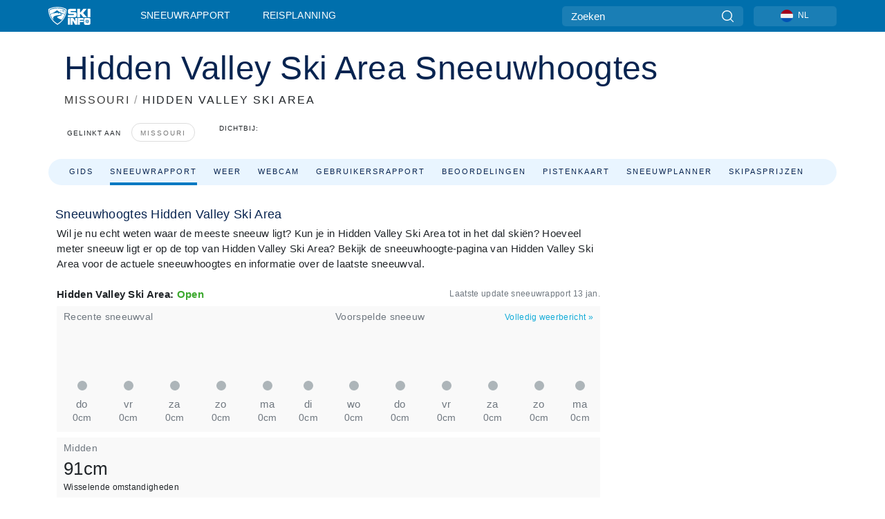

--- FILE ---
content_type: text/html; charset=utf-8
request_url: https://www.skiinfo.nl/missouri/hidden-valley-ski-area/sneeuwhoogtes-sneeuwbericht
body_size: 74505
content:
<!DOCTYPE html><html lang="nl-NL"><head><meta charSet="utf-8"/><title>Sneeuwhoogte Hidden Valley Ski Area | Wat is de sneeuwhoogte in skigebied Hidden Valley Ski Area</title><meta name="viewport" content="initial-scale=1.0, width=device-width"/><meta name="description" content="Bekijk de actuele sneeuwhoogte in Hidden Valley Ski Area. Naast sneeuwhoogte in Hidden Valley Ski Area ook skicondities, laatste sneeuwval en informatie over de sneeuwkwaliteit in Hidden Valley Ski Area"/><link rel="canonical" href="https://www.skiinfo.nl/missouri/hidden-valley-ski-area/sneeuwhoogtes-sneeuwbericht"/><meta name="smartbanner:title" content="OnTheSnow Ski &amp; Snow Report"/><meta name="smartbanner:author" content="Ski &amp; Snow Conditions"/><meta name="smartbanner:hide-path" content="/"/><meta name="smartbanner:icon-apple" content="https://images.onthesnow.com/images/apple-touch-icon.png"/><meta name="smartbanner:icon-google" content="https://images.onthesnow.com/images/apple-touch-icon.png"/><meta name="smartbanner:button" content="OPEN"/><meta name="smartbanner:button-url-apple" content="https://apps.apple.com/us/app/onthesnow-ski-snow-report/id300412347"/><meta name="smartbanner:button-url-google" content="https://play.google.com/store/apps/details?id=com.skireport"/><meta name="smartbanner:enabled-platforms" content="android,ios"/><meta name="smartbanner:close-label" content="Close"/><meta property="og:url" content="https://www.skiinfo.nl/missouri/hidden-valley-ski-area/sneeuwhoogtes-sneeuwbericht"/><meta property="og:type" content="website"/><meta property="og:title" content="Sneeuwhoogte Hidden Valley Ski Area | Wat is de sneeuwhoogte in skigebied Hidden Valley Ski Area"/><meta property="og:locale" content="nl-NL"/><meta property="og:description" content="Bekijk de actuele sneeuwhoogte in Hidden Valley Ski Area. Naast sneeuwhoogte in Hidden Valley Ski Area ook skicondities, laatste sneeuwval en informatie over de sneeuwkwaliteit in Hidden Valley Ski Area"/><meta property="og:image" content="https://cdn.bfldr.com/WIENNW6Q/as/3jscw6xs5pfkbcfrf47nptp/Hidden_Valley_Ski_Area?auto=webp&amp;format=png"/><meta name="twitter:card" content="summary_large_image"/><meta property="twitter:url" content="https://www.skiinfo.nl/missouri/hidden-valley-ski-area/sneeuwhoogtes-sneeuwbericht"/><meta name="twitter:site" content="@onthesnow"/><meta name="twitter:title" content="Sneeuwhoogte Hidden Valley Ski Area | Wat is de sneeuwhoogte in skigebied Hidden Valley Ski Area"/><meta name="twitter:description" content="Bekijk de actuele sneeuwhoogte in Hidden Valley Ski Area. Naast sneeuwhoogte in Hidden Valley Ski Area ook skicondities, laatste sneeuwval en informatie over de sneeuwkwaliteit in Hidden Valley Ski Area"/><meta name="twitter:image" content="https://cdn.bfldr.com/WIENNW6Q/as/3jscw6xs5pfkbcfrf47nptp/Hidden_Valley_Ski_Area?auto=webp&amp;format=png"/><link rel="manifest" href="/manifest.json"/><meta name="next-head-count" content="28"/><link rel="apple-touch-icon" sizes="180x180" href="/apple-touch-icon.png"/><link rel="icon" type="image/png" sizes="32x32" href="/favicon-32x32.png"/><link rel="icon" type="image/png" sizes="16x16" href="/favicon-16x16.png"/><link rel="mask-icon" href="/safari-pinned-tab.svg" color="#5bbad5"/><meta name="msapplication-TileColor" content="#2d89ef"/><meta name="theme-color" content="#ffffff"/><link rel="preconnect" href="https://fonts.googleapis.com"/><link rel="preconnect" href="https://fonts.gstatic.com" crossorigin="anonymous"/><link rel="preload" as="style" href="https://fonts.googleapis.com/css2?family=Roboto:wght@100;300;400;500;600;700;900&amp;family=Poppins:wght@100;300;400;500;600;700;900&amp;display=swap"/><link rel="stylesheet" href="https://fonts.googleapis.com/css2?family=Roboto:wght@100;300;400;500;600;700;900&amp;family=Poppins:wght@100;300;400;500;600;700;900&amp;display=swap" media="print"/><noscript><link rel="stylesheet" href="https://fonts.googleapis.com/css2?family=Roboto:wght@100;300;400;500;600;700;900&amp;family=Poppins:wght@100;300;400;500;600;700;900&amp;display=swap"/></noscript><link href="https://fonts.googleapis.com/css2?family=Poppins:ital,wght@0,300;0,400;0,500;0,600;0,700;0,800;1,300;1,400;1,500;1,600;1,700;1,800&amp;display=swap" rel="stylesheet"/><script type="text/plain" async="" class="optanon-category-C0004">(function(w,d,s,l,i){w[l]=w[l]||[];w[l].push({'gtm.start':
          new Date().getTime(),event:'gtm.js'});var f=d.getElementsByTagName(s)[0],
          j=d.createElement(s),dl=l!='dataLayer'?'&l='+l:'';j.async=true;j.src=
          'https://www.googletagmanager.com/gtm.js?id='+i+dl;f.parentNode.insertBefore(j,f);
          })(window,document,'script','dataLayer','GTM-5SCH5W8');</script><meta name="google-site-verification" content="xl1i2-dmbSSbf9QcrH_CPJD-rNGTfsgID4aZRSyJR_Q"/><style>
                    #onetrust-consent-sdk { display: none }
                    </style><script type="text/javascript">
          window.OptanonWrapper = function() {
            console.log("OptanonWrapper fired", OneTrust.IsAlertBoxClosed());
            window.isOneTrustScriptLoaded = true;

            if (window.parseOTCookie) {
              parseOTCookie(true);
            }
          }</script><script type="text/javascript" src="//ajax.googleapis.com/ajax/libs/jquery/3.6.1/jquery.min.js"></script><script type="text/javascript" src="//mijn.skiinfo.nl/c/assets/pigeon.js?v1"></script><script type="text/javascript">var Pigeon = new PigeonClass({
                    subdomain: 'mijn.skiinfo.nl',
                    fingerprint: true,
                    idp: false // true if subdomain does not share the same primary domain this script is installed on
                   });
                
                Pigeon.oneTrust('enable', { ignoreCookieCategories:['C0001','C0003'] } );
                   
                Pigeon.paywall({
                    // redirect: true || 'modal' Setting true or false tells Pigeon whether to redirect to 
                    // preset promotional page or not. Setting 'modal' tells the page to popup the
                    // standard promotional dialog.
                    redirect:false, 
                    free:false, // default: false. Setting true overrides the Pigeon Cloud presets, allowing this page to be free.
                    success:function(response){
                    // do stuff here with response
                    // See Pigeon Response Reference in documentation for available variables.
                    }
                });
                
                
                </script><script defer="" type="text/javascript">Pigeon.paywallPromise.done(function(response){
                // Is user logged in and enabled
                if( response.user_status ){
                    window.pigeonProps = {
                       trKey: 'nav.footer.accountSettings',
                       href: 'https://mijn.skiinfo.nl/user/',
                       fallback: 'Account Settings'
                    }
                } else {
                    window.pigeonProps = {
                       trKey: 'nav.footer.rejectConsent',
                       href: 'https://www.skiinfo.nl/news/privacy/',
                       fallback: 'Reject Consent'
                    }
                }
                if(window.updatePigeonProps) {
                    window.updatePigeonProps();
                }
            });</script><script src="https://cdn.cookielaw.org/scripttemplates/otSDKStub.js" type="text/javascript" charSet="UTF-8" data-domain-script="ab930af7-cb57-4d79-b539-00df0818406f"></script><link rel="stylesheet" href="/smartbanner/smartbanner.min.css"/><script defer="" src="/smartbanner/smartbanner.min.js"></script><link rel="preload" href="https://nextjs.onthesnow.com/_next/static/css/aa0e96e459c5c095.css" as="style"/><link rel="stylesheet" href="https://nextjs.onthesnow.com/_next/static/css/aa0e96e459c5c095.css" data-n-g=""/><link rel="preload" href="https://nextjs.onthesnow.com/_next/static/css/4de4e3fbe9b82a94.css" as="style"/><link rel="stylesheet" href="https://nextjs.onthesnow.com/_next/static/css/4de4e3fbe9b82a94.css" data-n-p=""/><link rel="preload" href="https://nextjs.onthesnow.com/_next/static/css/d6715af7501c8f60.css" as="style"/><link rel="stylesheet" href="https://nextjs.onthesnow.com/_next/static/css/d6715af7501c8f60.css" data-n-p=""/><link rel="preload" href="https://nextjs.onthesnow.com/_next/static/css/ec8ccfa30272f3fd.css" as="style"/><link rel="stylesheet" href="https://nextjs.onthesnow.com/_next/static/css/ec8ccfa30272f3fd.css" data-n-p=""/><link rel="preload" href="https://nextjs.onthesnow.com/_next/static/css/401ce5040bc609ee.css" as="style"/><link rel="stylesheet" href="https://nextjs.onthesnow.com/_next/static/css/401ce5040bc609ee.css" data-n-p=""/><link rel="preload" href="https://nextjs.onthesnow.com/_next/static/css/56a9a8783b6ce40a.css" as="style"/><link rel="stylesheet" href="https://nextjs.onthesnow.com/_next/static/css/56a9a8783b6ce40a.css"/><noscript data-n-css=""></noscript><script defer="" nomodule="" src="https://nextjs.onthesnow.com/_next/static/chunks/polyfills-c67a75d1b6f99dc8.js"></script><script defer="" src="https://nextjs.onthesnow.com/_next/static/chunks/5953.41bbe2dd86498f39.js"></script><script defer="" src="https://nextjs.onthesnow.com/_next/static/chunks/2220.d81ed58aed146073.js"></script><script src="https://nextjs.onthesnow.com/_next/static/chunks/webpack-d73eba7ff0bdee74.js" defer=""></script><script src="https://nextjs.onthesnow.com/_next/static/chunks/framework-c785d58f95541f19.js" defer=""></script><script src="https://nextjs.onthesnow.com/_next/static/chunks/main-35ccc97ee3abffe0.js" defer=""></script><script src="https://nextjs.onthesnow.com/_next/static/chunks/pages/_app-220c76ef4f11d626.js" defer=""></script><script src="https://nextjs.onthesnow.com/_next/static/chunks/fec483df-025b67593f65e72d.js" defer=""></script><script src="https://nextjs.onthesnow.com/_next/static/chunks/9669-b100a0bcd7abbd2e.js" defer=""></script><script src="https://nextjs.onthesnow.com/_next/static/chunks/9861-1e768c62a1e811b5.js" defer=""></script><script src="https://nextjs.onthesnow.com/_next/static/chunks/4221-2d3eed0b0f8c238c.js" defer=""></script><script src="https://nextjs.onthesnow.com/_next/static/chunks/2050-63886329d538a06f.js" defer=""></script><script src="https://nextjs.onthesnow.com/_next/static/chunks/1605-9dcf4a4be1483119.js" defer=""></script><script src="https://nextjs.onthesnow.com/_next/static/chunks/8033-bdfbe0588b213143.js" defer=""></script><script src="https://nextjs.onthesnow.com/_next/static/chunks/1036-d3fc8e39a0906a4d.js" defer=""></script><script src="https://nextjs.onthesnow.com/_next/static/chunks/9121-5e55d722588176f0.js" defer=""></script><script src="https://nextjs.onthesnow.com/_next/static/chunks/1983-8ad8605093f9e35a.js" defer=""></script><script src="https://nextjs.onthesnow.com/_next/static/chunks/2974-570e456ff5fece53.js" defer=""></script><script src="https://nextjs.onthesnow.com/_next/static/chunks/1994-e496443910856d54.js" defer=""></script><script src="https://nextjs.onthesnow.com/_next/static/chunks/7796-e38cda8f07e00c24.js" defer=""></script><script src="https://nextjs.onthesnow.com/_next/static/chunks/1-4cf52f3bf0872ab3.js" defer=""></script><script src="https://nextjs.onthesnow.com/_next/static/chunks/2797-0ccd6666e06d2eae.js" defer=""></script><script src="https://nextjs.onthesnow.com/_next/static/chunks/536-0d6d52d94f223ea7.js" defer=""></script><script src="https://nextjs.onthesnow.com/_next/static/chunks/3066-a9594de9e2ceacde.js" defer=""></script><script src="https://nextjs.onthesnow.com/_next/static/chunks/7563-a397b46d9d83b1e5.js" defer=""></script><script src="https://nextjs.onthesnow.com/_next/static/chunks/pages/%5Bregion%5D/%5Bresort%5D/sneeuwhoogtes-sneeuwbericht-fcbc3a4b9dd66f3e.js" defer=""></script><script src="https://nextjs.onthesnow.com/_next/static/2.8.17_nl-NL/_buildManifest.js" defer=""></script><script src="https://nextjs.onthesnow.com/_next/static/2.8.17_nl-NL/_ssgManifest.js" defer=""></script></head><body><div id="__next"><noscript><iframe title="Google Tag Manager" src="https://www.googletagmanager.com/ns.html?id=GTM-5SCH5W8" height="0" width="0" style="display:none;visibility:hidden"></iframe></noscript><div id="GPTScripts"></div><noscript><img height="1" width="1" alt="facebook-pixel" class="optanon-category-C0004" style="display:none" src="https://www.facebook.com/tr?id=419774891779343&amp;ev=PageView&amp;noscript=1"/></noscript><div id="FPC-with-scripts"></div><noscript><img style="position:absolute" alt="" src="https://pubads.g.doubleclick.net/activity;dc_iu=/7730/DFPAudiencePixel;ord=1;dc_seg=7264807841?" width="1" height="1"/></noscript><nav class="styles_box___Anpz"><div class="container-xl p-0"><div><div class="styles_logo__SQxSo"><a tabindex="-1" href="/"><svg viewBox="0 0 240 102" fill="none" xmlns="http://www.w3.org/2000/svg"><path d="M102.491 12.257C93.605 6.504 73.678.17 51.498 0 29.322.17 9.396 6.504.506 12.257.19 12.466-7.634 64.974 51.498 102c59.137-37.026 51.315-89.534 50.993-89.743zM51.498 95.839C-2.108 62.676 4.987 15.647 5.275 15.466c8.057-5.159 26.122-10.828 46.223-10.98 20.103.152 38.17 5.821 46.232 10.98.284.18 7.381 47.21-46.232 80.373z" fill="#fff"></path><path d="M95.565 17.875C87.878 13.24 70.659 8.135 51.496 8c-19.16.134-36.378 5.24-44.058 9.875-.136.083-1.82 10.26 2.478 24.125.379-.2 14.336-7.552 21.544-11.417 7.53-4.04 17.358-11.62 17.8-11.646.689-.055 3.613 4.09 14.262 9.794 9.742 5.223 17.17 8.15 29.925 12.053 3.836-13.24 2.248-22.829 2.118-22.909zm-11.248-1.893l1.181 3.463 3.508-1.154-1.136 2.246-3.51 1.16-1.179-3.466 1.136-2.249zM69.67 19.416l1.194 1.636 1.659-1.17-.228 1.365-1.658 1.174-1.194-1.638.227-1.367zm-2.68 4.249l1.662-1.175-1.192-1.633 1.39.224 1.19 1.633-1.662 1.177-1.389-.226zm4.484 2.52L70.28 24.55l-1.66 1.17.228-1.366 1.66-1.174 1.194 1.638-.228 1.367zm2.212-1.44l-1.39-.223-1.19-1.632 1.663-1.176 1.389.225-1.665 1.174 1.193 1.633zm6.023-7.43l2.283 1.12 1.178 3.452-3.518 1.164-2.286-1.121 3.517-1.16-1.174-3.455zm4.057 11.341l-1.18-3.462-3.509 1.157 1.136-2.25 3.514-1.158 1.178 3.464-1.139 2.25zm1.641 5.395l.502-.941-.951-.493.707-.217.954.493-.502.94-.71.218zm.245-2.625l.956.494.503-.94.22.699-.5.937-.959-.494-.22-.696zm1.519 2.278l-.502.938-.22-.697.503-.94.953.494.222.697-.956-.492zm.944-.484l-.954-.492.505-.942.707-.217-.502.942.954.494-.71.215zm-.912-9.348l1.175 3.455-2.285-1.12-1.178-3.457 3.519-1.16 2.287 1.123-3.518 1.16z" fill="#fff"></path><path d="M84.931 42.607s-10.153-4.69-18.103-6.586c-2.128-.507 18.47 8.436 2.874 13.506-12.287 3.996-40.062 5.897 5.4 23.473C84.922 62.421 90.212 51.65 93 42.451c-1.67-.624-5.736-2.052-14.026-4.534-3.239-.966 5.37 3.723 5.957 4.69z" fill="#fff"></path><path d="M56.27 47.143c34.427-3.23 1.611-14.096 1.611-14.096l-.367 6.755s-5.93-7.49-7.103-8.664c-1.174-1.174-4.542 5.582-5.421 4.259-.879-1.32-4.76-1.984-7.692-.66-2.93 1.321-8.13 5.067-9.23 5.286-2.906.584 10.336-9.803 6.082-7.71-6.514 3.207-17.283 7.943-23.15 11.46 3.195 9.521 9.159 20.56 20.074 31.227-7.313-11.242-8.278-24.717 25.196-27.857zM230.613 62.603c-9.504 0-19.656.022-19.656.022s-4.722-.094-6.754 3.064c-2.025 3.143-1.822 6.597-1.822 6.597v19.507s-.04 5.439 2.809 7.769c2.849 2.332 6.178 2.023 6.178 2.023h18.845s9.149.906 9.149-9.852V72.33c-.002 0 .745-9.727-8.749-9.727zm-11.008 7.182l3.228 6.364 6.365-3.205-1.532 4.654-6.366 3.213-3.229-6.367 1.534-4.659zm-11.585 13.42l6.385-3.218-3.217-6.348 4.669 1.532 3.226 6.343-6.386 3.218-4.677-1.527zm14.111 11.217l-3.223-6.362-6.365 3.207 1.528-4.66 6.372-3.21 3.224 6.365-1.536 4.66zm5.203-10.193l3.22 6.345-4.673-1.527-3.223-6.354 6.382-3.213 4.681 1.532-6.387 3.217zM111 45.9h33.335v-5.374h-19.736c-1.504 0-2.81-.047-3.925-.143-1.114-.094-2.085-.261-2.914-.502-.828-.238-1.554-.56-2.176-.967a10.978 10.978 0 01-1.787-1.469c-1.863-1.91-2.797-4.634-2.797-8.172V23.9c0-2.818.232-4.992.699-6.521.467-1.529 1.295-2.77 2.488-3.727 1.189-1.003 2.653-1.694 4.39-2.077 1.734-.383 4.207-.575 7.42-.575h30.849v12.9h-29.761v5.373h17.25c3.211 0 5.646.133 7.304.396 1.658.263 3.081.728 4.274 1.398 1.45.812 2.565 2.042 3.342 3.69.777 1.648 1.165 3.57 1.165 5.768v5.373c0 2.677-.272 4.78-.815 6.307a8.17 8.17 0 01-2.759 3.798c-.673.526-1.373.968-2.099 1.326-.726.358-1.58.645-2.563.86-.985.216-2.111.37-3.381.467a60.28 60.28 0 01-4.467.143H111v-12.9zM164.061 11h16.085v18.918h3.73L198.718 11h18.958l-19.97 23.648 21.525 24.15h-20.513l-14.843-18.416h-3.73v18.417h-16.084V11zM222.894 11h16.085v47.799h-16.085V11zM111 62.994h11.941v38.475H111V62.994zM126.226 62.994h14.94l11.133 18.344V62.994h11.941v38.475h-11.537l-14.538-23.535v23.535h-11.94V62.994h.001zM167.492 62.994h32.361v10.384h-20.42v4.614h20.421v8.48h-20.421v14.997h-11.941V62.994z" fill="#fff"></path></svg></a></div><div class="styles_desktopMenu__lxfmC"><a href="/sneeuwhoogtes-sneeuwbericht">Sneeuwrapport</a><a href="/skigebied">Reisplanning</a></div></div><div><div class="styles_search__UiDjC"><form><input type="search" name="search" placeholder="Zoeken"/><button type="button" title="Zoeken"><svg viewBox="0 0 24 24" xmlns="http://www.w3.org/2000/svg"><path d="M10.57 0C4.74 0 0 4.741 0 10.57c0 5.827 4.741 10.568 10.57 10.568 5.827 0 10.568-4.741 10.568-10.569C21.138 4.741 16.397 0 10.57 0zm0 19.187c-4.753 0-8.619-3.866-8.619-8.618 0-4.752 3.866-8.618 8.618-8.618 4.752 0 8.618 3.866 8.618 8.618 0 4.752-3.866 8.618-8.618 8.618z"></path><path d="M23.714 22.334l-5.593-5.593a.975.975 0 10-1.38 1.38l5.593 5.593a.972.972 0 001.38 0 .975.975 0 000-1.38z"></path></svg></button></form></div><div class="styles_langPicker__IbnXq"><div class="styles_langWrapper__Fb8X0"><a class="styles_langButton__7sCTT"><div><img src="/assets/flags/NL.png" alt="NL" width="18" height="18" title="NL"/><span>NL</span></div></a><div class="styles_langDropdown__KCcDf"><a class="lang-select" href="https://www.onthesnow.com"><div><span>US</span></div></a><a class="lang-select" href="https://www.onthesnow.co.uk"><div><span>UK</span></div></a><a class="lang-select" href="https://www.skiinfo.se"><div><span>SV</span></div></a><a class="lang-select" href="https://www.onthesnow.sk"><div><span>SK</span></div></a><a class="lang-select" href="https://www.skiinfo.pl"><div><span>PL</span></div></a><a class="lang-select" href="https://www.skiinfo.de"><div><span>DE</span></div></a><a class="lang-select" href="https://es.skiinfo.com"><div><span>ES</span></div></a><a class="lang-select" href="https://www.skiinfo.it"><div><span>IT</span></div></a><a class="lang-select" href="https://www.skiinfo.no"><div><span>NO</span></div></a><a class="lang-select" href="https://www.skiinfo.dk"><div><span>DA</span></div></a><a class="lang-select" href="https://www.skiinfo.fr"><div><span>FR</span></div></a><a class="lang-select" href="https://www.skiinfo.nl"><div><span>NL</span></div></a><a class="lang-select" href="https://www.onthesnow.cz"><div><span>CZ</span></div></a></div></div></div><div tabindex="-1" role="button" class="styles_searchToggle__L4_lN"><svg viewBox="0 0 24 24" xmlns="http://www.w3.org/2000/svg"><path d="M10.57 0C4.74 0 0 4.741 0 10.57c0 5.827 4.741 10.568 10.57 10.568 5.827 0 10.568-4.741 10.568-10.569C21.138 4.741 16.397 0 10.57 0zm0 19.187c-4.753 0-8.619-3.866-8.619-8.618 0-4.752 3.866-8.618 8.618-8.618 4.752 0 8.618 3.866 8.618 8.618 0 4.752-3.866 8.618-8.618 8.618z"></path><path d="M23.714 22.334l-5.593-5.593a.975.975 0 10-1.38 1.38l5.593 5.593a.972.972 0 001.38 0 .975.975 0 000-1.38z"></path></svg></div><div tabindex="-1" role="button" class="styles_burger__OiHl4"><svg viewBox="0 0 25 20" xmlns="http://www.w3.org/2000/svg"><rect width="25" height="3.333" rx="1.667"></rect><rect y="8.334" width="25" height="3.333" rx="1.667"></rect><rect y="16.666" width="25" height="3.333" rx="1.667"></rect></svg></div></div></div><div class="styles_mobileMenu__EWmNZ"><div class="styles_head__cDv3M"><div class="container"><div tabindex="-1" role="button" class="styles_burger__OiHl4"><svg viewBox="0 0 25 20" xmlns="http://www.w3.org/2000/svg"><rect width="25" height="3.333" rx="1.667"></rect><rect y="8.334" width="25" height="3.333" rx="1.667"></rect><rect y="16.666" width="25" height="3.333" rx="1.667"></rect></svg></div></div></div><div class="styles_links__OPHIm"><a href="/sneeuwhoogtes-sneeuwbericht">Sneeuwrapport</a></div></div></nav><div class="SizeMonitor_wrapper__pWZ2x" style="height:0px"><div class="SizeMonitor_inner__ea5ry"><div class="adunit_main__SsoLJ" data-resort="172" data-resort-name="Hidden Valley" data-language="nl-NL" data-country="USA"></div></div></div><div class="adunit_main__SsoLJ adunit_popup__ikrQJ" data-resort="172" data-resort-name="Hidden Valley" data-language="nl-NL" data-country="USA"></div><div class="container-xl content-container"><div class="styles_header__LIzdC"><div class="styles_content__17ubJ"><div class="styles_hero__28E9o"><div><div class="styles_title__nwByn"><h1>Hidden Valley Ski Area Sneeuwhoogtes</h1></div><div class="styles_subtitle__uu40P"><h2><a href="/missouri/sneeuwhoogtes-sneeuwbericht">MISSOURI</a> <span class="styles_seperator__rWZRs">/</span> <!-- -->HIDDEN VALLEY SKI AREA</h2></div><div class="styles_tagsContainer__wqBiQ"><div class="styles_rows__4zqtZ styles_rowsNonPartner__1TJ40"><div class="styles_row___yPCL"><p>Gelinkt aan</p><a class="styles_tag__GOIyD" href="/missouri/sneeuwhoogtes-sneeuwbericht">Missouri</a></div><div class="styles_row___yPCL"><p>Dichtbij:</p></div></div></div></div></div><div class="styles_links__CG2WY"><div class="Link_linkContainer__j_XC5"><a href="/missouri/hidden-valley-ski-area/skigebied" rel="" class="Link_link__jRQZF Link_redesigned___kOm_">Gids</a></div><div class="Link_linkContainer__j_XC5 Link_active__r16jD"><a href="/missouri/hidden-valley-ski-area/sneeuwhoogtes-sneeuwbericht" rel="" class="Link_link__jRQZF Link_redesigned___kOm_">Sneeuwrapport</a></div><div class="Link_linkContainer__j_XC5"><a href="/missouri/hidden-valley-ski-area/weer-weerbericht" rel="" class="Link_link__jRQZF Link_redesigned___kOm_">Weer</a></div><div class="Link_linkContainer__j_XC5"><a href="/missouri/hidden-valley-ski-area/webcam" rel="" class="Link_link__jRQZF Link_redesigned___kOm_">Webcam</a></div><div class="Link_linkContainer__j_XC5"><a href="/missouri/hidden-valley-ski-area/sneeuwbericht-reacties" rel="" class="Link_link__jRQZF Link_redesigned___kOm_">Gebruikersrapport</a></div><div class="Link_linkContainer__j_XC5"><a href="/missouri/hidden-valley-ski-area/beoordelingen" rel="" class="Link_link__jRQZF Link_redesigned___kOm_">Beoordelingen</a></div><div class="Link_linkContainer__j_XC5"><a href="/missouri/hidden-valley-ski-area/pisteplattegrond-skikaart" rel="" class="Link_link__jRQZF Link_redesigned___kOm_">Pistenkaart</a></div><div class="Link_linkContainer__j_XC5"><a href="/missouri/hidden-valley-ski-area/sneeuwgeschiedenis-sneeuwhistorie" rel="" class="Link_link__jRQZF Link_redesigned___kOm_">Sneeuwplanner</a></div><div class="Link_linkContainer__j_XC5"><a href="/missouri/hidden-valley-ski-area/prijs-skipas" rel="" class="Link_link__jRQZF Link_redesigned___kOm_">Skipasprijzen</a></div></div></div></div><div class="styles_layout__Zkjid layout-container"><style>#nprogress{pointer-events:none}#nprogress .bar{background:#29d;position:fixed;z-index:1600;top: 0;left:0;width:100%;height:3px}#nprogress .peg{display:block;position:absolute;right:0;width:100px;height:100%;box-shadow:0 0 10px #29d,0 0 5px #29d;opacity:1;-webkit-transform:rotate(3deg) translate(0px,-4px);-ms-transform:rotate(3deg) translate(0px,-4px);transform:rotate(3deg) translate(0px,-4px)}#nprogress .spinner{display:block;position:fixed;z-index:1600;top: 15px;right:15px}#nprogress .spinner-icon{width:18px;height:18px;box-sizing:border-box;border:2px solid transparent;border-top-color:#29d;border-left-color:#29d;border-radius:50%;-webkit-animation:nprogress-spinner 400ms linear infinite;animation:nprogress-spinner 400ms linear infinite}.nprogress-custom-parent{overflow:hidden;position:relative}.nprogress-custom-parent #nprogress .bar,.nprogress-custom-parent #nprogress .spinner{position:absolute}@-webkit-keyframes nprogress-spinner{0%{-webkit-transform:rotate(0deg)}100%{-webkit-transform:rotate(360deg)}}@keyframes nprogress-spinner{0%{transform:rotate(0deg)}100%{transform:rotate(360deg)}}</style><div class="styles_main__AIw_d"><article class="styles_box__DnDyN"><div class="styles_box__nvOx2"><h2 class="styles_title__7rSWH">Sneeuwhoogtes Hidden Valley Ski Area</h2><div class="styles_links__vwiP3"></div></div><div class="styles_box__A8NLW">Wil je nu echt weten waar de meeste sneeuw ligt? Kun je in Hidden Valley Ski Area tot in het dal skiën? Hoeveel meter sneeuw ligt er op de top van Hidden Valley Ski Area? Bekijk de sneeuwhoogte-pagina van Hidden Valley Ski Area voor de actuele sneeuwhoogtes en informatie over de laatste sneeuwval.</div></article><div class="skireport_reportContent__Gmrl5"><div class="styles_box__zxZDC"><span class="h2">Hidden Valley Ski Area<!-- -->: <span class="styles_open__HK09p">Open</span></span><time class="styles_updatedAt__BU4fW">Laatste update sneeuwrapport<!-- --> <!-- -->13 jan</time></div><div class="skireport_innerLayout__K2k6V" style="padding-bottom:8px;margin-bottom:0"><div class="skireport_innerLeft__P9_4o"><article class="styles_box__I34B8"><h3 class="styles_title__9_KDT">Recente sneeuwval</h3><div class="styles_chartWrapper__JA7yW"><table class="styles_snowChart__S2PJB"><tbody><tr><td class="styles_cell__jT46b"><span class="styles_col__FLE0O"><span class="styles_bar__Rm7np" style="height:0%"></span><span class="styles_zero__vxuz5"> </span></span></td><td class="styles_cell__jT46b"><span class="styles_col__FLE0O"><span class="styles_bar__Rm7np" style="height:0%"></span><span class="styles_zero__vxuz5"> </span></span></td><td class="styles_cell__jT46b"><span class="styles_col__FLE0O"><span class="styles_bar__Rm7np" style="height:0%"></span><span class="styles_zero__vxuz5"> </span></span></td><td class="styles_cell__jT46b"><span class="styles_col__FLE0O"><span class="styles_bar__Rm7np" style="height:0%"></span><span class="styles_zero__vxuz5"> </span></span></td><td class="styles_cell__jT46b"><span class="styles_col__FLE0O"><span class="styles_bar__Rm7np" style="height:0%"></span><span class="styles_zero__vxuz5"> </span></span></td><td class="styles_cell__jT46b"><span class="styles_col__FLE0O"><span class="styles_bar__Rm7np" style="height:0%"></span><span class="styles_zero__vxuz5"> </span></span></td></tr><tr><th scope="col" class="styles_cell__jT46b"><time dateTime="2026-01-08"><span class="styles_day__eR05L">do</span></time></th><th scope="col" class="styles_cell__jT46b"><time dateTime="2026-01-09"><span class="styles_day__eR05L">vr</span></time></th><th scope="col" class="styles_cell__jT46b"><time dateTime="2026-01-10"><span class="styles_day__eR05L">za</span></time></th><th scope="col" class="styles_cell__jT46b"><time dateTime="2026-01-11"><span class="styles_day__eR05L">zo</span></time></th><th scope="col" class="styles_cell__jT46b"><time dateTime="2026-01-12"><span class="styles_day__eR05L">ma</span></time></th><th scope="col" class="styles_cell__jT46b"><time dateTime="2026-01-13"><span class="styles_day__eR05L">di</span></time></th></tr><tr><td class="styles_cell__jT46b"><span class="styles_snow__5Bl0_">0cm</span></td><td class="styles_cell__jT46b"><span class="styles_snow__5Bl0_">0cm</span></td><td class="styles_cell__jT46b"><span class="styles_snow__5Bl0_">0cm</span></td><td class="styles_cell__jT46b"><span class="styles_snow__5Bl0_">0cm</span></td><td class="styles_cell__jT46b"><span class="styles_snow__5Bl0_">0cm</span></td><td class="styles_cell__jT46b"><span class="styles_snow__5Bl0_">0cm</span></td></tr></tbody></table></div></article></div><div class="skireport_innerLeft__P9_4o"><article class="styles_box__I34B8"><h3 class="styles_title__9_KDT">Voorspelde sneeuw</h3><div class="styles_topRight__0ESJo"><a data-click-id="resort-report-weather" class="styles_link__PDJg9" href="/missouri/hidden-valley-ski-area/weer-weerbericht">Volledig weerbericht<!-- --> <!-- -->»</a></div><div class="styles_chartWrapper__JA7yW"><table class="styles_snowChart__S2PJB"><tbody><tr><td class="styles_cell__jT46b"><span class="styles_col__FLE0O"><span class="styles_bar__Rm7np" style="height:0%"></span><span class="styles_zero__vxuz5"> </span></span></td><td class="styles_cell__jT46b"><span class="styles_col__FLE0O"><span class="styles_bar__Rm7np" style="height:0%"></span><span class="styles_zero__vxuz5"> </span></span></td><td class="styles_cell__jT46b"><span class="styles_col__FLE0O"><span class="styles_bar__Rm7np" style="height:0%"></span><span class="styles_zero__vxuz5"> </span></span></td><td class="styles_cell__jT46b"><span class="styles_col__FLE0O"><span class="styles_bar__Rm7np" style="height:0%"></span><span class="styles_zero__vxuz5"> </span></span></td><td class="styles_cell__jT46b"><span class="styles_col__FLE0O"><span class="styles_bar__Rm7np" style="height:0%"></span><span class="styles_zero__vxuz5"> </span></span></td><td class="styles_cell__jT46b"><span class="styles_col__FLE0O"><span class="styles_bar__Rm7np" style="height:0%"></span><span class="styles_zero__vxuz5"> </span></span></td></tr><tr><th scope="col" class="styles_cell__jT46b"><time dateTime="2026-01-14"><span class="styles_day__eR05L">wo</span></time></th><th scope="col" class="styles_cell__jT46b"><time dateTime="2026-01-15"><span class="styles_day__eR05L">do</span></time></th><th scope="col" class="styles_cell__jT46b"><time dateTime="2026-01-16"><span class="styles_day__eR05L">vr</span></time></th><th scope="col" class="styles_cell__jT46b"><time dateTime="2026-01-17"><span class="styles_day__eR05L">za</span></time></th><th scope="col" class="styles_cell__jT46b"><time dateTime="2026-01-18"><span class="styles_day__eR05L">zo</span></time></th><th scope="col" class="styles_cell__jT46b"><time dateTime="2026-01-19"><span class="styles_day__eR05L">ma</span></time></th></tr><tr><td class="styles_cell__jT46b"><span class="styles_snow__5Bl0_">0cm</span></td><td class="styles_cell__jT46b"><span class="styles_snow__5Bl0_">0cm</span></td><td class="styles_cell__jT46b"><span class="styles_snow__5Bl0_">0cm</span></td><td class="styles_cell__jT46b"><span class="styles_snow__5Bl0_">0cm</span></td><td class="styles_cell__jT46b"><span class="styles_snow__5Bl0_">0cm</span></td><td class="styles_cell__jT46b"><span class="styles_snow__5Bl0_">0cm</span></td></tr></tbody></table></div></article></div></div><div class="styles_innerLayout__euWVw"><div class="styles_innerLeft___rpoE"><article class="styles_box__I34B8"><h3 class="styles_title__9_KDT">Midden</h3><div class="styles_metricNumber__54sKz">91cm</div><div class="styles_metricCaption__C8gGb">Wisselende omstandigheden</div></article></div></div><div class="styles_metricsBox__3HVsE"><div class="styles_box__cUvBW"><div class="styles_icon__ovNTr"><svg viewBox="0 0 42 42" xmlns="http://www.w3.org/2000/svg"><path d="M31.678 39.951H10.321a1.024 1.024 0 000 2.049h21.357a1.024 1.024 0 100-2.049zM5.751 10.364l12.437-2.957c1.53-.596.752-3.165-.648-2.726L5.103 7.638c-.878.209-1.475.863-1.266 1.74.209.879 1.036 1.194 1.914.986z"></path><path d="M34.736 13.66h-3.781a1.196 1.196 0 00-1.179-1.392H22.07V3.31a1.024 1.024 0 00-2.049 0v8.958H12.21a1.196 1.196 0 00-1.18 1.393H7.264a3.747 3.747 0 00-3.736 3.735v17.705a3.747 3.747 0 003.736 3.735h27.473a3.747 3.747 0 003.735-3.735V17.396a3.747 3.747 0 00-3.735-3.736zM18.254 30.12a2.528 2.528 0 01-2.521 2.521H8.192c-.873 0-1.646-.45-2.099-1.13h3.314a1.196 1.196 0 000-2.392H7.3v-3.542a1.196 1.196 0 00-1.628-1.115v-5.588a2.528 2.528 0 012.52-2.52h7.542a2.528 2.528 0 012.52 2.52v11.247zm17.165-5.65a1.196 1.196 0 00-1.648 1.107v3.543H31.52a1.196 1.196 0 100 2.392h3.477a2.524 2.524 0 01-2.099 1.13h-7.54a2.529 2.529 0 01-2.521-2.521V18.874a2.528 2.528 0 012.52-2.52h7.541a2.529 2.529 0 012.522 2.52v5.595z"></path><path d="M24.727 5.745l12.437-2.957c.878-.21 1.475-.863 1.266-1.741-.208-.878-1.036-1.194-1.914-.985L24.079 3.02c-1.53.596-.752 3.164.648 2.726z"></path></svg></div><div class="styles_title__zz3Sm">Geopende liften</div><div class="styles_metric__z_U_F">6/10 Geopende</div></div><div class="styles_box__cUvBW"><div class="styles_icon__ovNTr"><svg viewBox="0 0 42 42" xmlns="http://www.w3.org/2000/svg"><path d="M39.322 5.218l-8.916-2.43c-.624-.17-1.465.24-1.47 1.106v10.89c0 .633.52 1.147 1.161 1.147.642 0 1.162-.514 1.162-1.147v-4.617l8.132-2.76c.481-.163.799-.617.783-1.12a1.15 1.15 0 00-.852-1.07zM35.656 35.272c.642 0 1.162-.513 1.162-1.147 0-.633-.52-1.147-1.162-1.147-.642 0-1.162.514-1.162 1.147 0 .634.52 1.147 1.162 1.147zM31.443 32.823c.642 0 1.162-.514 1.162-1.147 0-.634-.52-1.147-1.162-1.147-.642 0-1.162.513-1.162 1.147 0 .633.52 1.147 1.162 1.147zM27.451 19.945c-2.876-6.611-13.608-7.27-4.703-14.93a92.944 92.944 0 012.312-1.868c.52-.41.226-1.238-.44-1.238h-8.578c-.07 0-.139.02-.197.06-.718.473-5.534 3.729-7.456 7.037l6.192 1.785a2.836 2.836 0 012.061 2.624 2.83 2.83 0 01-1.884 2.75l-2.921 1.049c1.183 1.495 1.813 3.35.423 6.15-3.375 6.8-17.058 5.656-6.296 17.369a.972.972 0 00.715.313h18.03c1.068 0 1.52-1.338.67-1.974-1.852-1.383-3.797-3.416-3.797-5.86 0-4.66 8.738-6.497 5.87-13.268z"></path><path d="M3.933 24.266c.642 0 1.162-.514 1.162-1.147v-5.746l8.132-2.76c.481-.163.799-.617.783-1.12a1.15 1.15 0 00-.852-1.07L4.242 9.994a1.173 1.173 0 00-1.013.193 1.142 1.142 0 00-.458.913v12.019c0 .633.52 1.147 1.162 1.147z"></path></svg></div><div class="styles_title__zz3Sm">Geopende pistes</div><div class="styles_metric__z_U_F">10/15 Geopende</div></div><div><div class="styles_box__cUvBW"><div class="styles_icon__ovNTr"><svg viewBox="0 0 44 44" xmlns="http://www.w3.org/2000/svg"><path d="M36.147 28.239a1 1 0 00.873.512h3.866a1 1 0 00.873-1.487L29.975 6.132a1 1 0 00-1.747 0l-1.933 3.466a1 1 0 000 .974l9.435 16.919.417.748zM40.133 33.662H24.578c-.71 0-1.289-.58-1.289-1.292v-1.256A3.876 3.876 0 0022 23.583a3.876 3.876 0 00-1.288 7.53v1.257a3.876 3.876 0 003.867 3.877h15.555a1.292 1.292 0 010 2.584H7.513a3.875 3.875 0 00-3.646-2.585A3.876 3.876 0 000 40.123 3.876 3.876 0 003.867 44c1.68 0 3.113-1.08 3.646-2.584h32.62A3.876 3.876 0 0044 37.538a3.876 3.876 0 00-3.867-3.877zM13.482 14.36l3.964-1.723 3.963 1.723 3.256-1.415-6.346-11.379a1 1 0 00-1.747 0l-6.345 11.38 3.255 1.414z"></path><path d="M15.555 27.46c0-3.563 2.891-6.462 6.445-6.462 3.554 0 6.445 2.899 6.445 6.461 0 .443-.044.875-.13 1.293h3.461a1 1 0 00.874-1.487l-6.725-12.06-4.516 1.972-3.963-1.723-3.964 1.723-4.514-1.974L2.24 27.265a1 1 0 00.874 1.486h12.57a6.452 6.452 0 01-.13-1.292z"></path></svg></div><div class="styles_title__zz3Sm">Geopende pistes</div><div class="styles_metric__z_U_F">73%</div></div></div></div><button type="button" class="skireport_fhBtnPopup__vUhEj">Geef feedback<svg viewBox="0 0 6 8" xmlns="http://www.w3.org/2000/svg"><path d="M5.295 4L.272 7.464V.536L5.295 4z"></path></svg></button></div><div data-adunit="fpv" class="adunit_adMonitorWrapper__AI91I adunit_inactive__r0ZT6 adunit_production__XqkCy"><div class="SizeMonitor_wrapper__pWZ2x" style="height:0px"><div class="SizeMonitor_inner__ea5ry"><div class="adunit_adMonitor__4H_ZB adunit_inactive__r0ZT6 adunit_production__XqkCy" title="Debug: Advertisement is ignored here"></div></div></div></div><div class="skireport_innerLayout__K2k6V"><div class="skireport_innerLeft__P9_4o"></div><div class="skireport_innerLeft__P9_4o"></div></div><div data-adunit="Mid" class="adunit_adMonitorWrapper__AI91I adunit_inactive__r0ZT6 adunit_production__XqkCy"><div class="SizeMonitor_wrapper__pWZ2x" style="height:0px"><div class="SizeMonitor_inner__ea5ry"><div class="adunit_adMonitor__4H_ZB adunit_inactive__r0ZT6 adunit_production__XqkCy" title="Debug: Advertisement is ignored here"></div></div></div></div><div id="wisepops-embed"></div><article class="styles_box__DnDyN styles_container__MlgNf"><h3 class="styles_heading__9yjQG">Plan jouw trip</h3><div class="styles_tripControlBlock__fEZOi"></div><form class="styles_wrapper__hfv6n"><div class="styles_form__joJUn"><div><div class="styles_dateInput__nuji2 styles_taWidgetDateInput__8OITD"><label for="fromDate">Check in</label><div class="styles_flex__fpLSw flatpickr"><input id="fromDate" type="text"/><button type="button"><svg width="24" height="24" fill="none" xmlns="http://www.w3.org/2000/svg"><path d="M2 12c0-3.771 0-5.657 1.172-6.828C4.343 4 6.229 4 10 4h4c3.771 0 5.657 0 6.828 1.172C22 6.343 22 8.229 22 12v2c0 3.771 0 5.657-1.172 6.828C19.657 22 17.771 22 14 22h-4c-3.771 0-5.657 0-6.828-1.172C2 19.657 2 17.771 2 14v-2z" stroke="#082450" stroke-width="1.5"></path><path d="M7 4V2.5M17 4V2.5M2.5 9h19" stroke="#082450" stroke-width="1.5" stroke-linecap="round"></path><path d="M18 17a1 1 0 11-2 0 1 1 0 012 0zm0-4a1 1 0 11-2 0 1 1 0 012 0zm-5 4a1 1 0 11-2 0 1 1 0 012 0zm0-4a1 1 0 11-2 0 1 1 0 012 0zm-5 4a1 1 0 11-2 0 1 1 0 012 0zm0-4a1 1 0 11-2 0 1 1 0 012 0z" fill="#082450"></path></svg></button></div></div><div class="styles_dateInput__nuji2"><label for="toDate">Check out</label><div class="styles_flex__fpLSw"><input id="toDate" type="text"/><button type="button"><svg width="24" height="24" fill="none" xmlns="http://www.w3.org/2000/svg"><path d="M2 12c0-3.771 0-5.657 1.172-6.828C4.343 4 6.229 4 10 4h4c3.771 0 5.657 0 6.828 1.172C22 6.343 22 8.229 22 12v2c0 3.771 0 5.657-1.172 6.828C19.657 22 17.771 22 14 22h-4c-3.771 0-5.657 0-6.828-1.172C2 19.657 2 17.771 2 14v-2z" stroke="#082450" stroke-width="1.5"></path><path d="M7 4V2.5M17 4V2.5M2.5 9h19" stroke="#082450" stroke-width="1.5" stroke-linecap="round"></path><path d="M18 17a1 1 0 11-2 0 1 1 0 012 0zm0-4a1 1 0 11-2 0 1 1 0 012 0zm-5 4a1 1 0 11-2 0 1 1 0 012 0zm0-4a1 1 0 11-2 0 1 1 0 012 0zm-5 4a1 1 0 11-2 0 1 1 0 012 0zm0-4a1 1 0 11-2 0 1 1 0 012 0z" fill="#082450"></path></svg></button></div></div></div><div><div class="styles_button__bsgBk"><button class="styles_box__or16V">Zoek</button></div></div></div></form></article><section id="styles_nearbyResorts__p6IWo"><h3 class="styles_section_header__f39FI">Dichtbij:</h3><button type="button" class="styles_swiperNavButton__lUV78 styles_swiperButtonPrev__nH_6g"><svg width="43" height="43" fill="none" xmlns="http://www.w3.org/2000/svg"><path d="M42.838 21.451C42.838 9.788 33.296.246 21.633.246 9.97.246.428 9.788.428 21.451c0 11.663 9.542 21.205 21.205 21.205 11.663 0 21.205-9.542 21.205-21.205zm-20.75 7.119c-.304-.303-.455-.606-.455-1.06 0-.455.151-.758.454-1.06l3.484-3.484H12.545c-.909 0-1.515-.606-1.515-1.515 0-.909.606-1.515 1.515-1.515h13.026l-3.484-3.483c-.606-.606-.606-1.515 0-2.12.606-.607 1.515-.607 2.12 0l6.06 6.058c.15.151.302.303.302.454.152.303.152.758 0 1.212-.151.151-.151.303-.303.454l-6.058 6.059c-.606.606-1.515.606-2.12 0z" fill="#fff"></path></svg></button><button type="button" class="styles_swiperNavButton__lUV78 styles_swiperButtonNext__2COkL"><svg width="43" height="43" fill="none" xmlns="http://www.w3.org/2000/svg"><path d="M42.838 21.451C42.838 9.788 33.296.246 21.633.246 9.97.246.428 9.788.428 21.451c0 11.663 9.542 21.205 21.205 21.205 11.663 0 21.205-9.542 21.205-21.205zm-20.75 7.119c-.304-.303-.455-.606-.455-1.06 0-.455.151-.758.454-1.06l3.484-3.484H12.545c-.909 0-1.515-.606-1.515-1.515 0-.909.606-1.515 1.515-1.515h13.026l-3.484-3.483c-.606-.606-.606-1.515 0-2.12.606-.607 1.515-.607 2.12 0l6.06 6.058c.15.151.302.303.302.454.152.303.152.758 0 1.212-.151.151-.151.303-.303.454l-6.058 6.059c-.606.606-1.515.606-2.12 0z" fill="#fff"></path></svg></button><div class="swiper styles_swiper__C5_5o"><div class="swiper-wrapper"><div class="swiper-slide styles_height_auto__Y4Qdo"><a href="/illinois/ski-snowstar-winter-sports-park/skigebied"><div class="column"><div class="styles_row__0DH3M"><img src="https://cdn.bfldr.com/WIENNW6Q/as/rnnx7w8s9g3stktpvhbjxg/Ski_Snowstar_Winter_Sports_Park?auto=webp&amp;width=1024" loading="lazy" class="styles_image__CX8WP" style="width:100%;height:auto"/></div><div class="styles_row__0DH3M styles_text_container__nNcQ2"><div class="styles_resort_name__jyMT_">Ski Snowstar Winter Sports Park</div><div><button class="styles_link__KxDbk" type="button">VIEW</button></div></div></div></a></div><div class="swiper-slide styles_height_auto__Y4Qdo"><a href="/indiana/paoli-peaks/skigebied"><div class="column"><div class="styles_row__0DH3M"><img src="https://cdn.bfldr.com/WIENNW6Q/as/75rvc6txj3j8kgtjms6kpkf/Paoli_Peaks?auto=webp&amp;width=1024" loading="lazy" class="styles_image__CX8WP" style="width:100%;height:auto"/></div><div class="styles_row__0DH3M styles_text_container__nNcQ2"><div class="styles_resort_name__jyMT_">Paoli Peaks</div><div><button class="styles_link__KxDbk" type="button">VIEW</button></div></div></div></a></div><div class="swiper-slide styles_height_auto__Y4Qdo"><a href="/missouri/snow-creek/skigebied"><div class="column"><div class="styles_row__0DH3M"><img src="https://cdn.bfldr.com/WIENNW6Q/as/bfnkptbcqtcvxkmkngx6/Snow_Creek?auto=webp&amp;width=1024" alt="Snow Creek" loading="lazy" class="styles_image__CX8WP" style="width:100%;height:auto"/></div><div class="styles_row__0DH3M styles_text_container__nNcQ2"><div class="styles_resort_name__jyMT_">Snow Creek</div><div><button class="styles_link__KxDbk" type="button">VIEW</button></div></div></div></a></div><div class="swiper-slide styles_height_auto__Y4Qdo"><a href="/illinois/chestnut-mountain-resort/skigebied"><div class="column"><div class="styles_row__0DH3M"><img src="https://cdn.bfldr.com/WIENNW6Q/as/m773sc249s6xnt94s99ft3w/Chestnut_Mountain_Resort?auto=webp&amp;width=1024" loading="lazy" class="styles_image__CX8WP" style="width:100%;height:auto"/></div><div class="styles_row__0DH3M styles_text_container__nNcQ2"><div class="styles_resort_name__jyMT_">Chestnut Mountain Resort</div><div><button class="styles_link__KxDbk" type="button">VIEW</button></div></div></div></a></div><div class="swiper-slide styles_height_auto__Y4Qdo"><a href="/illinois/four-lakes/skigebied"><div class="column"><div class="styles_row__0DH3M"><img src="https://cdn.bfldr.com/WIENNW6Q/as/ct7gqtb4x57xk6mjrr63vgb/Four_Lakes?auto=webp&amp;width=1024" loading="lazy" class="styles_image__CX8WP" style="width:100%;height:auto"/></div><div class="styles_row__0DH3M styles_text_container__nNcQ2"><div class="styles_resort_name__jyMT_">Four Lakes</div><div><button class="styles_link__KxDbk" type="button">VIEW</button></div></div></div></a></div><div class="swiper-slide styles_height_auto__Y4Qdo"><a href="/illinois/villa-olivia/skigebied"><div class="column"><div class="styles_row__0DH3M"><img src="https://cdn.bfldr.com/WIENNW6Q/as/xxjvw6q44csm7vxhxxjq73/Villa_Olivia?auto=webp&amp;width=1024" loading="lazy" class="styles_image__CX8WP" style="width:100%;height:auto"/></div><div class="styles_row__0DH3M styles_text_container__nNcQ2"><div class="styles_resort_name__jyMT_">Villa Olivia</div><div><button class="styles_link__KxDbk" type="button">VIEW</button></div></div></div></a></div><div class="swiper-slide styles_height_auto__Y4Qdo"><a href="/iowa/sundown-mountain/skigebied"><div class="column"><div class="styles_row__0DH3M"><img src="https://cdn.bfldr.com/WIENNW6Q/as/73kzj6j7ctgw4kkm2wjvqnp9/Sundown_Mountain?auto=webp&amp;width=1024" loading="lazy" class="styles_image__CX8WP" style="width:100%;height:auto"/></div><div class="styles_row__0DH3M styles_text_container__nNcQ2"><div class="styles_resort_name__jyMT_">Sundown Mountain</div><div><button class="styles_link__KxDbk" type="button">VIEW</button></div></div></div></a></div><div class="swiper-slide styles_height_auto__Y4Qdo"><a href="/iowa/seven-oaks/skigebied"><div class="column"><div class="styles_row__0DH3M"><img src="https://cdn.bfldr.com/WIENNW6Q/as/kq94jpgt98x78g4866fgxn/Seven_Oaks?auto=webp&amp;width=1024" loading="lazy" class="styles_image__CX8WP" style="width:100%;height:auto"/></div><div class="styles_row__0DH3M styles_text_container__nNcQ2"><div class="styles_resort_name__jyMT_">Seven Oaks</div><div><button class="styles_link__KxDbk" type="button">VIEW</button></div></div></div></a></div><div class="swiper-slide styles_height_auto__Y4Qdo"><a href="/wisconsin/wilmot-mountain/skigebied"><div class="column"><div class="styles_row__0DH3M"><img src="https://cdn.bfldr.com/WIENNW6Q/as/fz48nmkwj6gsxjbh5mr3vm7/Wilmot_Mountain?auto=webp&amp;width=1024" loading="lazy" class="styles_image__CX8WP" style="width:100%;height:auto"/></div><div class="styles_row__0DH3M styles_text_container__nNcQ2"><div class="styles_resort_name__jyMT_">Wilmot Mountain</div><div><button class="styles_link__KxDbk" type="button">VIEW</button></div></div></div></a></div></div></div></section></div><aside class="styles_side__iviI4"><div class="adunit_nonSticky__Ox_d0"><div class="adunit_main__SsoLJ adunit_sky__8SqWp" data-resort="172" data-resort-name="Hidden Valley" data-language="nl-NL" data-country="USA"></div></div></aside><script type="application/ld+json">{"@context":"https://schema.org","@type":"SkiResort","name":"Hidden Valley Ski Area","address":{"@type":"PostalAddress","addressCountry":"Verenigde Staten","addressRegion":"MO","addressLocality":"Missouri"},"url":"https://www.skiinfo.nl/missouri/hidden-valley-ski-area/sneeuwhoogtes-sneeuwbericht","image":"https://cdn.bfldr.com/WIENNW6Q/as/3jscw6xs5pfkbcfrf47nptp/Hidden_Valley_Ski_Area?auto=webp&format=png","review":[],"aggregateRating":{"@type":"AggregateRating","ratingValue":2.5,"ratingCount":31,"reviewCount":31}}</script><script type="application/ld+json">{"@context":"https://schema.org","@type":"SkiResort","name":"Hidden Valley Ski Area","additionalProperty":[{"@type":"PropertyValue","name":"Resort status","value":"Open"},{"@type":"PropertyValue","name":"Last snow report update","value":"2026-01-13"},{"@type":"PropertyValue","name":"Last snowfall amount","value":0,"unitText":"centimeters"},{"@type":"PropertyValue","name":"Last snowfall date","value":"2026-01-13"},{"@type":"PropertyValue","name":"Open trails","value":10},{"@type":"PropertyValue","name":"Open lifts","value":6},{"@type":"PropertyValue","name":"Projected season opening date","value":"2025-12-13"},{"@type":"PropertyValue","name":"Projected season closing date","value":"2026-03-08"}],"address":{"@type":"PostalAddress","addressLocality":"Missouri","addressRegion":"MO","addressCountry":"USA"}}</script><script type="application/ld+json">{"@context":"https://schema.org","@type":"BreadcrumbList","itemListElement":[{"@type":"ListItem","position":1,"item":{"@id":"/missouri/sneeuwhoogtes-sneeuwbericht","name":"Missouri"}},{"@type":"ListItem","position":2,"item":{"@id":"/missouri/hidden-valley-ski-area/sneeuwhoogtes-sneeuwbericht","name":"Hidden Valley Ski Area"}}]}</script></div></div><div class="styles_box__bvCpu"><div></div></div><div class="styles_box__2i0a8"><div class="styles_top__MG_k5"><div class="styles_mountains__OaWyo"><svg width="220" height="89" fill="none" xmlns="http://www.w3.org/2000/svg" class="styles_m2__dopkI"><path d="M129.5 0l48 48L220 88.5H0l53-53L73.5 56l56-56z" fill="#292929"></path></svg><svg width="287" height="207" fill="none" xmlns="http://www.w3.org/2000/svg" class="styles_m1__6g7E_"><path d="M329.176 43.5L286.1 77l-95.795-18L0 207h704v-40.5L489.907 0l-84.223 43.5h-76.508z" fill="#191919"></path></svg><svg width="108" height="89" fill="none" xmlns="http://www.w3.org/2000/svg" class="styles_m3__R9l7C"><path d="M-22 0l-48 48v40.5h177.5l-53-53L34 56-22 0z" fill="#0E0E0E" fill-opacity="0.64"></path></svg></div><div class="styles_content__Nti3C"><div class="container-xl"><div class="styles_left__VFnwy"><nav class="styles_bold__oqC0K"><svg viewBox="0 0 240 102" fill="none" xmlns="http://www.w3.org/2000/svg"><path d="M102.491 12.257C93.605 6.504 73.678.17 51.498 0 29.322.17 9.396 6.504.506 12.257.19 12.466-7.634 64.974 51.498 102c59.137-37.026 51.315-89.534 50.993-89.743zM51.498 95.839C-2.108 62.676 4.987 15.647 5.275 15.466c8.057-5.159 26.122-10.828 46.223-10.98 20.103.152 38.17 5.821 46.232 10.98.284.18 7.381 47.21-46.232 80.373z" fill="#fff"></path><path d="M95.565 17.875C87.878 13.24 70.659 8.135 51.496 8c-19.16.134-36.378 5.24-44.058 9.875-.136.083-1.82 10.26 2.478 24.125.379-.2 14.336-7.552 21.544-11.417 7.53-4.04 17.358-11.62 17.8-11.646.689-.055 3.613 4.09 14.262 9.794 9.742 5.223 17.17 8.15 29.925 12.053 3.836-13.24 2.248-22.829 2.118-22.909zm-11.248-1.893l1.181 3.463 3.508-1.154-1.136 2.246-3.51 1.16-1.179-3.466 1.136-2.249zM69.67 19.416l1.194 1.636 1.659-1.17-.228 1.365-1.658 1.174-1.194-1.638.227-1.367zm-2.68 4.249l1.662-1.175-1.192-1.633 1.39.224 1.19 1.633-1.662 1.177-1.389-.226zm4.484 2.52L70.28 24.55l-1.66 1.17.228-1.366 1.66-1.174 1.194 1.638-.228 1.367zm2.212-1.44l-1.39-.223-1.19-1.632 1.663-1.176 1.389.225-1.665 1.174 1.193 1.633zm6.023-7.43l2.283 1.12 1.178 3.452-3.518 1.164-2.286-1.121 3.517-1.16-1.174-3.455zm4.057 11.341l-1.18-3.462-3.509 1.157 1.136-2.25 3.514-1.158 1.178 3.464-1.139 2.25zm1.641 5.395l.502-.941-.951-.493.707-.217.954.493-.502.94-.71.218zm.245-2.625l.956.494.503-.94.22.699-.5.937-.959-.494-.22-.696zm1.519 2.278l-.502.938-.22-.697.503-.94.953.494.222.697-.956-.492zm.944-.484l-.954-.492.505-.942.707-.217-.502.942.954.494-.71.215zm-.912-9.348l1.175 3.455-2.285-1.12-1.178-3.457 3.519-1.16 2.287 1.123-3.518 1.16z" fill="#fff"></path><path d="M84.931 42.607s-10.153-4.69-18.103-6.586c-2.128-.507 18.47 8.436 2.874 13.506-12.287 3.996-40.062 5.897 5.4 23.473C84.922 62.421 90.212 51.65 93 42.451c-1.67-.624-5.736-2.052-14.026-4.534-3.239-.966 5.37 3.723 5.957 4.69z" fill="#fff"></path><path d="M56.27 47.143c34.427-3.23 1.611-14.096 1.611-14.096l-.367 6.755s-5.93-7.49-7.103-8.664c-1.174-1.174-4.542 5.582-5.421 4.259-.879-1.32-4.76-1.984-7.692-.66-2.93 1.321-8.13 5.067-9.23 5.286-2.906.584 10.336-9.803 6.082-7.71-6.514 3.207-17.283 7.943-23.15 11.46 3.195 9.521 9.159 20.56 20.074 31.227-7.313-11.242-8.278-24.717 25.196-27.857zM230.613 62.603c-9.504 0-19.656.022-19.656.022s-4.722-.094-6.754 3.064c-2.025 3.143-1.822 6.597-1.822 6.597v19.507s-.04 5.439 2.809 7.769c2.849 2.332 6.178 2.023 6.178 2.023h18.845s9.149.906 9.149-9.852V72.33c-.002 0 .745-9.727-8.749-9.727zm-11.008 7.182l3.228 6.364 6.365-3.205-1.532 4.654-6.366 3.213-3.229-6.367 1.534-4.659zm-11.585 13.42l6.385-3.218-3.217-6.348 4.669 1.532 3.226 6.343-6.386 3.218-4.677-1.527zm14.111 11.217l-3.223-6.362-6.365 3.207 1.528-4.66 6.372-3.21 3.224 6.365-1.536 4.66zm5.203-10.193l3.22 6.345-4.673-1.527-3.223-6.354 6.382-3.213 4.681 1.532-6.387 3.217zM111 45.9h33.335v-5.374h-19.736c-1.504 0-2.81-.047-3.925-.143-1.114-.094-2.085-.261-2.914-.502-.828-.238-1.554-.56-2.176-.967a10.978 10.978 0 01-1.787-1.469c-1.863-1.91-2.797-4.634-2.797-8.172V23.9c0-2.818.232-4.992.699-6.521.467-1.529 1.295-2.77 2.488-3.727 1.189-1.003 2.653-1.694 4.39-2.077 1.734-.383 4.207-.575 7.42-.575h30.849v12.9h-29.761v5.373h17.25c3.211 0 5.646.133 7.304.396 1.658.263 3.081.728 4.274 1.398 1.45.812 2.565 2.042 3.342 3.69.777 1.648 1.165 3.57 1.165 5.768v5.373c0 2.677-.272 4.78-.815 6.307a8.17 8.17 0 01-2.759 3.798c-.673.526-1.373.968-2.099 1.326-.726.358-1.58.645-2.563.86-.985.216-2.111.37-3.381.467a60.28 60.28 0 01-4.467.143H111v-12.9zM164.061 11h16.085v18.918h3.73L198.718 11h18.958l-19.97 23.648 21.525 24.15h-20.513l-14.843-18.416h-3.73v18.417h-16.084V11zM222.894 11h16.085v47.799h-16.085V11zM111 62.994h11.941v38.475H111V62.994zM126.226 62.994h14.94l11.133 18.344V62.994h11.941v38.475h-11.537l-14.538-23.535v23.535h-11.94V62.994h.001zM167.492 62.994h32.361v10.384h-20.42v4.614h20.421v8.48h-20.421v14.997h-11.941V62.994z" fill="#fff"></path></svg><div class="styles_navLinksContainer__EQv2v"><div class="styles_block__pxSFO"><a href="https://www.skiinfo.nl/news/contact-us/">Contacteer ons</a><span>/</span><a href="https://www.mountainnews.com/">Adverteren</a></div><div class="styles_block__pxSFO styles_support__fumo4"></div></div></nav><nav class="styles_small__z7eoG"><a href="/news/juridische-kennisgeving/">Juridische kennisgeving</a><span>/</span><a href="/news/privacy/">Privacy Policy</a><span>/</span><a href="/news/gebruiksvoorwaarden/">Algemene voorwaarden</a><span>/</span><a href="/sitemap">Sitemap</a><span>/</span><div class="styles_unitToggle__QiAA7"><div>Eenheden<!-- -->:</div><a class="styles_active__DiHqn">Metriek</a><a class="">Imperial</a><span>/</span></div><a id="pigeon-btn" class="pigeon-settings"></a></nav></div><div class="styles_right__VZuqe"><nav class="styles_social__Z2XhN"><a aria-label="Youtube" target="_blank" rel="noreferrer" href="https://www.youtube.com/user/skiinfofr"><svg viewBox="0 0 24 17" xmlns="http://www.w3.org/2000/svg"><path d="M23.506 2.66A3.024 3.024 0 0021.39.52C19.512 0 12 0 12 0S4.488 0 2.61.5C1.6.78.77 1.62.493 2.66 0 4.56 0 8.5 0 8.5s0 3.96.494 5.84a3.025 3.025 0 002.116 2.14C4.507 17 12 17 12 17s7.512 0 9.39-.5a3.024 3.024 0 002.116-2.14C24 12.46 24 8.52 24 8.52s.02-3.96-.494-5.86zM9.608 12.14V4.86l6.247 3.64-6.247 3.64z"></path></svg></a><a aria-label="Twitter" target="_blank" rel="noreferrer" href="https://www.twitter.com/SkiinfoFrance"><svg viewBox="0 0 1200 1227" xmlns="http://www.w3.org/2000/svg"><path d="M714.163 519.284L1160.89 0h-105.86L667.137 450.887 357.328 0H0l468.492 681.821L0 1226.37h105.866l409.625-476.152 327.181 476.152H1200L714.137 519.284h.026zM569.165 687.828l-47.468-67.894-377.686-540.24h162.604l304.797 435.991 47.468 67.894 396.2 566.721H892.476L569.165 687.854v-.026z"></path></svg></a><a aria-label="Instagram" target="_blank" rel="noreferrer" href="https://www.instagram.com/skiinfo.fr"><svg viewBox="0 0 17 18" xmlns="http://www.w3.org/2000/svg"><path fill-rule="evenodd" clip-rule="evenodd" d="M0 3.607A3.607 3.607 0 013.607 0h9.786A3.607 3.607 0 0117 3.607v9.885a3.607 3.607 0 01-3.607 3.607H3.607A3.607 3.607 0 010 13.492V3.607zm11.96 4.992a3.46 3.46 0 11-6.92 0 3.46 3.46 0 016.92 0zm1.63-3.657a1.137 1.137 0 100-2.274 1.137 1.137 0 000 2.274z"></path></svg></a><a aria-label="Facebook" target="_blank" rel="noreferrer" href="https://www.facebook.com/pages/skiinfonl/247285392953"><svg viewBox="0 0 9 17" xmlns="http://www.w3.org/2000/svg"><path d="M6.926 2.783h1.547V.118A20.189 20.189 0 006.219 0C3.99 0 2.461 1.388 2.461 3.938v2.348H0v2.979h2.461v7.497H5.48V9.266H7.84l.375-2.98H5.478V4.234c0-.861.235-1.45 1.448-1.45z"></path></svg></a></nav><nav class="styles_apps__3l_zd"><a aria-label="Google Play" target="_blank" rel="noreferrer" href="https://play.google.com/store/apps/details?id=com.skireport&amp;feature=related_apps"><svg width="107" height="40" fill="none" xmlns="http://www.w3.org/2000/svg"><path d="M53.386 21.609c-1.857 0-3.37 1.372-3.37 3.263 0 1.879 1.513 3.263 3.37 3.263 1.857 0 3.37-1.384 3.37-3.263 0-1.89-1.514-3.263-3.37-3.263zm0 5.242c-1.018 0-1.895-.816-1.895-1.978 0-1.175.878-1.978 1.895-1.978s1.894.803 1.894 1.978c0 1.161-.877 1.978-1.894 1.978zm-7.352-5.242c-1.856 0-3.37 1.372-3.37 3.263 0 1.879 1.514 3.263 3.37 3.263 1.857 0 3.37-1.384 3.37-3.263 0-1.89-1.513-3.263-3.37-3.263zm0 5.242c-1.017 0-1.894-.816-1.894-1.978 0-1.175.877-1.978 1.894-1.978s1.894.803 1.894 1.978c.001 1.161-.877 1.978-1.894 1.978zm-8.744-4.24v1.384h3.408c-.102.779-.368 1.347-.776 1.742-.495.482-1.271 1.014-2.632 1.014-2.098 0-3.738-1.644-3.738-3.684 0-2.039 1.64-3.683 3.738-3.683 1.132 0 1.958.433 2.568.989l1.005-.977C40.011 18.606 38.88 18 37.29 18 34.416 18 32 20.274 32 23.067c0 2.794 2.416 5.068 5.29 5.068 1.551 0 2.721-.495 3.636-1.422.941-.914 1.234-2.2 1.234-3.238 0-.32-.025-.618-.076-.865H37.29zm35.762 1.075c-.28-.729-1.132-2.077-2.874-2.077-1.73 0-3.166 1.323-3.166 3.263 0 1.829 1.424 3.263 3.331 3.263a3.362 3.362 0 002.798-1.446l-1.144-.742c-.381.544-.903.902-1.654.902-.75 0-1.284-.334-1.627-.989l4.489-1.804-.153-.37zm-4.578 1.088a1.812 1.812 0 011.756-1.904c.584 0 1.08.285 1.246.692l-3.002 1.212zm-3.649 3.164H66.3v-9.591h-1.475v9.59zm-2.417-5.6h-.05c-.33-.383-.967-.729-1.767-.729-1.68 0-3.218 1.434-3.218 3.276 0 1.829 1.539 3.25 3.218 3.25.8 0 1.436-.345 1.767-.74h.05v.47c0 1.247-.686 1.915-1.792 1.915-.903 0-1.463-.63-1.692-1.162l-1.284.52a3.197 3.197 0 002.976 1.928c1.73 0 3.192-.99 3.192-3.4v-5.858h-1.399v.53zm-1.69 4.513c-1.018 0-1.87-.829-1.87-1.966 0-1.15.852-1.99 1.87-1.99 1.004 0 1.792.84 1.792 1.99 0 1.137-.788 1.966-1.792 1.966zm19.244-8.504h-3.53v9.59h1.473v-3.633h2.056c1.632 0 3.238-1.148 3.238-2.978 0-1.83-1.605-2.98-3.237-2.98zM80 22.969h-2.095v-3.287H80c1.1 0 1.726.886 1.726 1.644 0 .742-.625 1.643-1.726 1.643zm9.102-1.377c-1.066 0-2.17.457-2.627 1.469l1.307.53c.279-.53.8-.704 1.345-.704.762 0 1.536.444 1.549 1.234v.099a3.334 3.334 0 00-1.536-.37c-1.409 0-2.844.753-2.844 2.159 0 1.284 1.156 2.11 2.45 2.11.99 0 1.536-.432 1.879-.939h.05v.74h1.423v-3.676c0-1.702-1.308-2.652-2.996-2.652zm-.178 5.256c-.482 0-1.155-.235-1.155-.814 0-.74.838-1.025 1.562-1.025.647 0 .952.136 1.345.321-.114.89-.901 1.518-1.752 1.518zm8.353-5.046l-1.688 4.158h-.05L93.785 21.8h-1.587l2.628 5.812-1.498 3.233h1.536l4.05-9.044h-1.638zm-13.265 6.136h1.472v-9.591h-1.472v9.59zM37.429 12.592c0 .643-.196 1.154-.588 1.536-.446.454-1.026.682-1.74.682-.684 0-1.265-.23-1.743-.69-.478-.462-.717-1.033-.717-1.714 0-.682.239-1.253.717-1.713.478-.461 1.06-.691 1.743-.691.34 0 .664.064.972.192.308.129.555.3.74.514l-.416.405c-.313-.364-.745-.546-1.297-.546-.499 0-.93.17-1.294.51-.363.341-.545.784-.545 1.328s.182.987.545 1.328c.364.34.795.51 1.294.51.529 0 .97-.17 1.323-.514.229-.223.361-.534.397-.932H35.1v-.553h2.295c.023.12.034.236.034.348zM41.067 10.669h-2.156v1.46h1.945v.552H38.91v1.46h2.156v.566h-2.764v-4.603h2.764v.565zM43.633 14.707h-.608v-4.038h-1.323v-.565h3.254v.565h-1.323v4.038zM47.31 14.707v-4.603h.61v4.603h-.61zM50.618 14.707h-.608v-4.038h-1.323v-.565h3.254v.565h-1.323v4.038zM58.101 14.112c-.465.465-1.044.698-1.736.698s-1.27-.233-1.736-.698a2.32 2.32 0 01-.697-1.707c0-.673.231-1.242.697-1.707.465-.465 1.044-.698 1.736-.698.688 0 1.266.234 1.733.701.468.467.701 1.035.701 1.704 0 .673-.233 1.242-.698 1.707zm-3.023-.386c.35.346.78.517 1.287.517.508 0 .937-.172 1.286-.517.351-.345.527-.785.527-1.32 0-.536-.176-.977-.526-1.322a1.76 1.76 0 00-1.287-.517c-.508 0-.936.173-1.287.517-.35.345-.525.786-.525 1.321 0 .536.176.976.525 1.321zM59.653 14.707v-4.603h.74l2.302 3.58h.026l-.026-.887v-2.693h.609v4.603h-.636l-2.408-3.755h-.026l.026.887v2.868h-.607z" fill="#fff"></path><path d="M37.429 12.592c0 .643-.196 1.154-.588 1.536-.446.454-1.026.682-1.74.682-.684 0-1.265-.23-1.743-.69-.478-.462-.717-1.033-.717-1.714 0-.682.239-1.253.717-1.713.478-.461 1.06-.691 1.743-.691.34 0 .664.064.972.192.308.129.555.3.74.514l-.416.405c-.313-.364-.745-.546-1.297-.546-.499 0-.93.17-1.294.51-.363.341-.545.784-.545 1.328s.182.987.545 1.328c.364.34.795.51 1.294.51.529 0 .97-.17 1.323-.514.229-.223.361-.534.397-.932H35.1v-.553h2.295c.023.12.034.236.034.348zM41.067 10.669h-2.156v1.46h1.945v.552H38.91v1.46h2.156v.566h-2.764v-4.603h2.764v.565zM43.633 14.707h-.608v-4.038h-1.323v-.565h3.254v.565h-1.323v4.038zM47.31 14.707v-4.603h.61v4.603h-.61zM50.618 14.707h-.608v-4.038h-1.323v-.565h3.254v.565h-1.323v4.038zM58.101 14.112c-.465.465-1.044.698-1.736.698s-1.27-.233-1.736-.698a2.32 2.32 0 01-.697-1.707c0-.673.231-1.242.697-1.707.465-.465 1.044-.698 1.736-.698.688 0 1.266.234 1.733.701.468.467.701 1.035.701 1.704 0 .673-.233 1.242-.698 1.707zm-3.023-.386c.35.346.78.517 1.287.517.508 0 .937-.172 1.286-.517.351-.345.527-.785.527-1.32 0-.536-.176-.977-.526-1.322a1.76 1.76 0 00-1.287-.517c-.508 0-.936.173-1.287.517-.35.345-.525.786-.525 1.321 0 .536.176.976.525 1.321zM59.653 14.707v-4.603h.74l2.302 3.58h.026l-.026-.887v-2.693h.609v4.603h-.636l-2.408-3.755h-.026l.026.887v2.868h-.607z" stroke="#fff" stroke-width="0.17" stroke-miterlimit="10"></path><path fill-rule="evenodd" clip-rule="evenodd" d="M8 10.881a1.84 1.84 0 00-.129.713V28.56c0 .276.046.515.13.714l9.46-9.198L8 10.881zm.603 18.997c.346.128.79.075 1.274-.191l11.14-6.153-2.944-2.862-9.47 9.206zm13.194-6.775l3.472-1.917c1.103-.61 1.103-1.607 0-2.216l-3.473-1.918-3.112 3.025 3.113 3.026zm-.78-6.482L9.876 10.47c-.483-.267-.928-.32-1.275-.191l9.47 9.205 2.944-2.862z" fill="#fff"></path><path d="M4.262.852h98.476V-.852H4.262V.852zm101.886 3.41v31.476h1.704V4.262h-1.704zm-3.41 34.886H4.262v1.704h98.476v-1.704zM.852 35.737V4.262H-.852v31.476H.852zm3.41 3.41a3.41 3.41 0 01-3.41-3.41H-.852a5.115 5.115 0 005.114 5.114v-1.704zm101.886-3.41a3.41 3.41 0 01-3.41 3.41v1.704a5.114 5.114 0 005.114-5.114h-1.704zM102.738.852a3.41 3.41 0 013.41 3.41h1.704a5.115 5.115 0 00-5.114-5.114V.852zM4.262-.852A5.115 5.115 0 00-.852 4.262H.852a3.41 3.41 0 013.41-3.41V-.852z" fill="#fff" fill-opacity="0.2"></path></svg></a><a target="_blank" rel="noreferrer" aria-label="Apple Store" href="https://apps.apple.com/nl/app/ski-snow-report/id300412347?l=nl"><svg width="95" height="40" fill="none" xmlns="http://www.w3.org/2000/svg"><path d="M64.662 18.274v1.758h-1.133v1.153h1.133V25.1c0 1.338.621 1.873 2.186 1.873.275 0 .537-.032.766-.07v-1.14c-.197.019-.321.032-.537.032-.7 0-1.008-.319-1.008-1.045v-3.566h1.545v-1.153h-1.545v-1.758h-1.407zM71.599 27.07c2.081 0 3.357-1.357 3.357-3.605 0-2.236-1.282-3.598-3.357-3.598-2.082 0-3.365 1.362-3.365 3.598 0 2.248 1.277 3.604 3.365 3.604zm0-1.217c-1.224 0-1.912-.873-1.912-2.388 0-1.503.688-2.382 1.912-2.382 1.217 0 1.91.879 1.91 2.382 0 1.51-.693 2.388-1.91 2.388zM76.049 26.936h1.407V22.84c0-.975.752-1.63 1.82-1.63.248 0 .667.044.785.082v-1.35a3.054 3.054 0 00-.629-.057c-.929 0-1.721.496-1.924 1.178h-.105V20h-1.355v6.936zM83.555 21.032c1.04 0 1.721.707 1.754 1.796h-3.6c.079-1.083.805-1.796 1.846-1.796zm1.748 4.031c-.262.542-.845.84-1.696.84-1.126 0-1.852-.77-1.898-1.986v-.077h5.034v-.477c0-2.178-1.198-3.496-3.181-3.496-2.01 0-3.286 1.407-3.286 3.623s1.25 3.58 3.292 3.58c1.63 0 2.769-.765 3.09-2.007h-1.355zM55.433 24.375c.109 1.703 1.567 2.792 3.738 2.792 2.32 0 3.772-1.142 3.772-2.964 0-1.433-.828-2.225-2.836-2.68l-1.078-.258c-1.276-.29-1.791-.68-1.791-1.36 0-.857.8-1.418 2-1.418 1.14 0 1.928.548 2.07 1.425h1.479c-.088-1.604-1.54-2.732-3.528-2.732-2.137 0-3.561 1.128-3.561 2.825 0 1.4.807 2.23 2.578 2.634l1.261.297c1.296.297 1.866.732 1.866 1.458 0 .845-.895 1.459-2.117 1.459-1.309 0-2.218-.574-2.347-1.479h-1.506zM40.855 19.886c-.968 0-1.806.47-2.238 1.26h-.105V20h-1.355v9.241h1.407v-3.356h.112c.373.732 1.178 1.165 2.192 1.165 1.8 0 2.946-1.382 2.946-3.585 0-2.204-1.146-3.58-2.959-3.58zm-.399 5.935c-1.178 0-1.918-.904-1.918-2.35 0-1.452.74-2.356 1.925-2.356 1.19 0 1.904.885 1.904 2.35 0 1.47-.713 2.356-1.91 2.356zM48.738 19.886c-.969 0-1.806.47-2.239 1.26h-.104V20H45.04v9.241h1.407v-3.356h.111c.373.732 1.179 1.165 2.193 1.165 1.8 0 2.946-1.382 2.946-3.585 0-2.204-1.146-3.58-2.959-3.58zm-.4 5.935c-1.177 0-1.917-.904-1.917-2.35 0-1.452.74-2.356 1.924-2.356 1.192 0 1.905.885 1.905 2.35 0 1.47-.713 2.356-1.911 2.356zM34.632 26.936h1.615l-3.535-9.525h-1.635l-3.534 9.525h1.56l.903-2.529h3.73l.896 2.529zm-2.815-7.796h.115l1.418 4.027h-2.958l1.425-4.027zM28.488 10.226v4.595h1.705c1.408 0 2.223-.844 2.223-2.312 0-1.446-.822-2.283-2.223-2.283h-1.705zm.733.65h.89c.98 0 1.558.605 1.558 1.643 0 1.054-.57 1.652-1.558 1.652h-.89v-3.295zM34.911 14.888c1.041 0 1.68-.678 1.68-1.803 0-1.117-.642-1.799-1.68-1.799-1.04 0-1.682.682-1.682 1.8 0 1.124.638 1.802 1.682 1.802zm0-.608c-.612 0-.955-.437-.955-1.194 0-.752.343-1.191.955-1.191.609 0 .956.439.956 1.19 0 .755-.347 1.195-.956 1.195zM42.025 11.353h-.704L40.686 14h-.055l-.733-2.646h-.675L38.49 14h-.052l-.638-2.646h-.714l.982 3.468h.723l.733-2.554h.056l.736 2.554h.73l.979-3.468zM42.835 14.82h.704v-2.027c0-.542.33-.88.85-.88.521 0 .77.278.77.835v2.073h.703v-2.245c0-.825-.438-1.29-1.233-1.29-.537 0-.89.233-1.064.618h-.052v-.55h-.678v3.467zM46.97 14.82h.704V10h-.704v4.82zM50.32 14.888c1.041 0 1.68-.678 1.68-1.803 0-1.117-.642-1.799-1.68-1.799-1.04 0-1.682.682-1.682 1.8 0 1.124.638 1.802 1.682 1.802zm0-.608c-.612 0-.955-.437-.955-1.194 0-.752.343-1.191.955-1.191.61 0 .956.439.956 1.19 0 .755-.347 1.195-.956 1.195zM54.096 14.302c-.383 0-.661-.182-.661-.494 0-.305.222-.468.713-.5l.87-.054v.29c0 .43-.392.758-.922.758zm-.18.576c.468 0 .857-.197 1.07-.544h.056v.487h.677v-2.37c0-.732-.504-1.165-1.398-1.165-.808 0-1.384.383-1.456.978h.68c.08-.245.351-.385.744-.385.48 0 .73.207.73.573v.3l-.966.053c-.847.051-1.325.411-1.325 1.035 0 .634.5 1.038 1.188 1.038zM58.107 14.878c.49 0 .906-.226 1.119-.605h.056v.548h.674V10h-.704v1.904H59.2c-.193-.382-.606-.608-1.093-.608-.9 0-1.48.694-1.48 1.79 0 1.098.573 1.792 1.48 1.792zm.2-2.967c.588 0 .958.455.958 1.178 0 .726-.366 1.175-.959 1.175-.595 0-.952-.443-.952-1.178 0-.73.36-1.175.952-1.175zM64.519 14.888c1.04 0 1.678-.678 1.678-1.803 0-1.117-.641-1.799-1.678-1.799-1.041 0-1.683.682-1.683 1.8 0 1.124.639 1.802 1.683 1.802zm0-.608c-.612 0-.956-.437-.956-1.194 0-.752.344-1.191.956-1.191.608 0 .955.439.955 1.19 0 .755-.347 1.195-.955 1.195zM67.129 14.82h.703v-2.027c0-.542.331-.88.851-.88s.77.278.77.835v2.073h.703v-2.245c0-.825-.438-1.29-1.234-1.29-.536 0-.89.233-1.063.618h-.053v-.55h-.677v3.467zM73.397 10.49v.88h-.567v.576h.567v1.958c0 .669.31.936 1.093.936.137 0 .268-.016.383-.035v-.57c-.099.01-.16.016-.269.016-.35 0-.504-.16-.504-.522v-1.783h.773v-.577H74.1v-.879h-.703zM75.817 14.82h.704v-2.024c0-.526.32-.88.897-.88.497 0 .762.281.762.835v2.07h.704v-2.239c0-.824-.468-1.292-1.228-1.292-.536 0-.913.232-1.086.62h-.056V10h-.697v4.82zM81.422 11.87c.52 0 .86.353.877.897h-1.8c.04-.541.403-.898.923-.898zm.874 2.015c-.131.27-.422.42-.848.42-.563 0-.926-.385-.949-.993v-.039h2.517v-.238c0-1.09-.6-1.749-1.59-1.749-1.005 0-1.644.704-1.644 1.812s.626 1.79 1.647 1.79c.814 0 1.384-.382 1.544-1.003h-.677zM19.908 19.118c.017-1.29.73-2.51 1.858-3.185-.712-.99-1.905-1.618-3.147-1.656-1.324-.135-2.607.771-3.282.771-.688 0-1.727-.758-2.846-.735-1.458.046-2.817.852-3.527 2.093-1.525 2.569-.387 6.344 1.074 8.42.73 1.018 1.585 2.153 2.703 2.113 1.093-.044 1.502-.678 2.822-.678 1.308 0 1.691.678 2.832.652 1.173-.018 1.913-1.02 2.618-2.047a8.32 8.32 0 001.197-2.373c-1.38-.567-2.3-1.918-2.302-3.375zM17.754 12.911c.64-.747.955-1.708.88-2.678-.979.1-1.882.555-2.53 1.274a3.529 3.529 0 00-.902 2.579c.978.01 1.94-.433 2.552-1.175z" fill="#fff"></path><path d="M2.631 39.676l-.326.787.326-.787zm92.045-2.307l-.788-.326.788.326zm-2.307 2.307l-.326-.788.326.788zm0-39.352l-.326.788.326-.788zm2.307 2.307l-.788.326.788-.326zM2.63.324l.326.788-.326-.788zm3.762.528h82.214V-.852H6.393V.852zm87.754 5.541v27.214h1.706V6.393h-1.706zm-5.54 32.755H6.393v1.704h82.214v-1.704zM.852 33.606V6.393H-.852v27.214H.852zm5.541 5.54c-1.004 0-1.715 0-2.274-.038-.55-.038-.891-.109-1.162-.221l-.652 1.575c.513.212 1.06.303 1.698.347.63.043 1.41.042 2.39.042v-1.704zm-7.245-5.54c0 .98 0 1.76.042 2.39.044.638.134 1.185.347 1.698l1.575-.652C1 36.773.929 36.432.891 35.88c-.038-.559-.039-1.27-.039-2.274H-.852zm3.81 5.281a3.41 3.41 0 01-1.846-1.845l-1.575.652a5.115 5.115 0 002.768 2.768l.652-1.575zm91.19-5.281c0 1.004 0 1.715-.039 2.274-.038.55-.109.891-.221 1.162l1.575.652c.213-.513.303-1.06.347-1.698.043-.63.043-1.41.043-2.39h-1.706zm-5.541 7.245c.98 0 1.76 0 2.39-.042.638-.044 1.185-.135 1.698-.347l-.652-1.575c-.27.112-.611.183-1.162.221-.559.038-1.27.038-2.274.038v1.706zm5.281-3.81a3.41 3.41 0 01-1.845 1.846l.652 1.575a5.114 5.114 0 002.768-2.768l-1.575-.652zM88.607.853c1.004 0 1.715 0 2.274.039.55.038.891.109 1.162.221l.652-1.575c-.513-.213-1.06-.303-1.698-.347-.63-.043-1.41-.042-2.39-.042V.852zm7.246 5.541c0-.98 0-1.76-.043-2.39-.044-.638-.135-1.185-.347-1.698l-1.575.652c.112.27.183.611.221 1.162.038.559.038 1.27.038 2.274h1.706zm-3.81-5.281a3.41 3.41 0 011.845 1.845l1.575-.652a5.115 5.115 0 00-2.768-2.768l-.652 1.575zM6.393-.852c-.98 0-1.76 0-2.39.042-.638.044-1.185.134-1.698.347l.652 1.575C3.227 1 3.568.929 4.12.891 4.678.853 5.39.852 6.393.852V-.852zM.853 6.393c0-1.004 0-1.715.038-2.274.038-.55.109-.891.221-1.162l-1.575-.652c-.213.513-.303 1.06-.347 1.698-.043.63-.042 1.41-.042 2.39H.852zM2.304-.463A5.115 5.115 0 00-.463 2.305l1.575.652a3.41 3.41 0 011.845-1.845L2.305-.463z" fill="#fff" fill-opacity="0.2"></path></svg></a></nav></div></div></div></div><div class="styles_bottom__bmFSb">Copyright © 1995-2026 Mountain News LLC. Alle rechten voorbehouden.</div></div></div><script id="__NEXT_DATA__" type="application/json">{"props":{"pageProps":{"type":"resort","route":"skireport","resort":{"uuid":"172","title":"Hidden Valley Ski Area","region":{"uuid":"202","slug":"missouri","group":"429","title":"Missouri","title_original":"Missouri","country":"Verenigde Staten","country_code":"USA","adCode":"snow/USA_MW/MO","state":"MO","domain":null,"isLogical":false},"image":"https://cdn.bfldr.com/WIENNW6Q/as/3jscw6xs5pfkbcfrf47nptp/Hidden_Valley_Ski_Area?auto=webp\u0026format=png","smallImage":"https://cdn.bfldr.com/WIENNW6Q/as/3jscw6xs5pfkbcfrf47nptp/Hidden_Valley_Ski_Area?auto=webp\u0026format=png\u0026width=616","video":null,"videoSummer":null,"website":null,"phone":null,"isPartner":false,"twitter":null,"liftsUrl":null,"rentalUrl":null,"lessonsUrl":null,"socialMediaAccounts":[]},"shortWeather":{"snow":{"forecast72":0,"last72":0},"temp":{"min":-5.4,"max":8.6},"symbol":"MOSTLY_SUNNY"},"fullResort":{"uuid":"172","title":"Hidden Valley Ski Area","slug":"hidden-valley-ski-area","corporateName":"HIDDEN VALLEY SKI AREA","latitude":38.535356008,"longitude":-90.650767268,"physicalAddress":"17409 Hidden Valley Drive","physicalCity":"Eureka","zip":"63025","timezone":-6,"region":{"uuid":"202","slug":"missouri","group":"429","title":"Missouri","title_original":"Missouri","country":"Verenigde Staten","country_code":"USA","adCode":"snow/USA_MW/MO","state":"MO","domain":null,"isLogical":false,"countryUuid":"429","continentUuid":"477","stateUuid":"202"},"image":"https://cdn.bfldr.com/WIENNW6Q/as/3jscw6xs5pfkbcfrf47nptp/Hidden_Valley_Ski_Area?auto=webp\u0026format=png","imageTitle":null,"imageCaption":null,"imageCreditLine":{"url":"","title":"Hidden Valley Ski Area"},"creditLine":null,"smallImage":"https://cdn.bfldr.com/WIENNW6Q/as/3jscw6xs5pfkbcfrf47nptp/Hidden_Valley_Ski_Area?auto=webp\u0026format=png\u0026width=616","video":null,"website":null,"mobileWebsite":null,"phone":"636-938-5373","isPartner":false,"twitter":null,"liftsUrl":null,"rentalUrl":null,"lessonsUrl":null,"surfaceType":15,"surfaceTypeBottom":4,"snow":{"base":null,"middle":91.44,"summit":null,"last24":0,"last48":0,"last72":0},"lifts":{"open":6,"total":10,"details":null},"runs":{"open":10,"openPercent":73,"total":15,"details":null},"status":{"openFlag":1,"openingDate":"2025-12-13","closingDate":"2026-03-08"},"updatedAt":"2026-01-13T19:11:04+00:00","snowconeUuid":"9050212","reportStatus":2,"currentWeather":{"date":"2026-01-14","wind":9.5,"snow":0,"base":{"min":-5.4,"max":8.6},"mid":{"min":-5.7,"max":8.4},"summit":{"min":-5.7,"max":8.4},"type":"MOSTLY_SUNNY"},"terrain":{"runs":{"open":10,"openPercent":73,"total":15,"details":null},"runsBeginner":{"openNum":null,"openLen":null,"openPercent":0,"totalLen":null,"total":6,"totalPercent":40},"runsIntermediate":{"openNum":null,"openLen":null,"openPercent":0,"totalLen":null,"total":7,"totalPercent":47},"runsAdvanced":{"openNum":null,"openLen":null,"openPercent":0,"totalLen":null,"total":2,"totalPercent":13},"runsExpert":{"openNum":null,"openLen":null,"openPercent":null,"totalLen":null,"total":0,"totalPercent":0},"acres":{"open":null,"total":30},"km":{"open":null,"total":null},"parks":{"open":1,"total":2},"pipes":{"open":null,"total":0},"tubes":{"open":null,"total":0},"nordic":{"open":null,"trackset":null,"skategroomed":null,"total":0},"canReturnBySki":null,"lifts":{"open":6,"total":10,"details":null}},"depths":{"base":null,"middle":91.44,"summit":null},"recent":[{"date":"2026-01-06","snow":0},{"date":"2026-01-07","snow":0},{"date":"2026-01-08","snow":0},{"date":"2026-01-09","snow":0},{"date":"2026-01-10","snow":0},{"date":"2026-01-11","snow":0},{"date":"2026-01-12","snow":0},{"date":"2026-01-13","snow":0}],"recentStartingReportedDate":"2026-01-13T00:00:00+00:00","recentLastModified":"2026-01-14T13:01:43+00:00","forecast":[{"date":"2026-01-14","snow":0},{"date":"2026-01-15","snow":0},{"date":"2026-01-16","snow":0},{"date":"2026-01-17","snow":0},{"date":"2026-01-18","snow":0},{"date":"2026-01-19","snow":0},{"date":"2026-01-20","snow":0},{"date":"2026-01-21","snow":0}],"history":null,"schedule":null,"comment":null,"trailMap":{"uuid":"172","source":null,"image":"https://cdn.bfldr.com/WIENNW6Q/as/kqmpnzn7tw5jhjgf3s2rjqj/Hidden_Valley_Ski_Area?auto=webp\u0026format=png","large":"https://cdn.bfldr.com/WIENNW6Q/as/kqmpnzn7tw5jhjgf3s2rjqj/Hidden_Valley_Ski_Area?auto=webp\u0026format=png\u0026width=616","medium":"https://cdn.bfldr.com/WIENNW6Q/as/kqmpnzn7tw5jhjgf3s2rjqj/Hidden_Valley_Ski_Area?auto=webp\u0026format=png\u0026width=142","thumbnail":"https://cdn.bfldr.com/WIENNW6Q/as/kqmpnzn7tw5jhjgf3s2rjqj/Hidden_Valley_Ski_Area?auto=webp\u0026format=png\u0026width=616","iPhoneFull":"https://cdn.bfldr.com/WIENNW6Q/as/kqmpnzn7tw5jhjgf3s2rjqj/Hidden_Valley_Ski_Area?auto=webp\u0026format=png\u0026width=480","iPhoneThumb":"https://cdn.bfldr.com/WIENNW6Q/as/kqmpnzn7tw5jhjgf3s2rjqj/Hidden_Valley_Ski_Area?auto=webp\u0026format=png\u0026width=80","size":882661,"dateModifiedEpoch":1550251857,"shortInfo":null,"longInfo":null,"liveUrl":null},"webcams":[],"weather":[{"reportedDate":"2026-01-07","tempHigh":19.3,"tempLow":0.7,"snowfall":0,"isForecast":false},{"reportedDate":"2026-01-08","tempHigh":17.6,"tempLow":8.2,"snowfall":0,"isForecast":false},{"reportedDate":"2026-01-09","tempHigh":16.8,"tempLow":3.7,"snowfall":0,"isForecast":false},{"reportedDate":"2026-01-10","tempHigh":6.9,"tempLow":-1.4,"snowfall":0,"isForecast":false},{"reportedDate":"2026-01-11","tempHigh":2.3,"tempLow":-3.5,"snowfall":0,"isForecast":false},{"reportedDate":"2026-01-12","tempHigh":13.8,"tempLow":-2.4,"snowfall":0,"isForecast":false},{"reportedDate":"2026-01-13","tempHigh":18.7,"tempLow":4.1,"snowfall":0,"isForecast":false},{"reportedDate":"2026-01-14","tempHigh":8.4,"tempLow":-5.7,"snowfall":0,"isForecast":false},{"reportedDate":"2026-01-15","tempHigh":1.7,"tempLow":-8.8,"snowfall":0,"isForecast":true},{"reportedDate":"2026-01-16","tempHigh":6.4,"tempLow":-2.7,"snowfall":0,"isForecast":true},{"reportedDate":"2026-01-17","tempHigh":-1.9,"tempLow":-9,"snowfall":0,"isForecast":true},{"reportedDate":"2026-01-18","tempHigh":3.5,"tempLow":-10,"snowfall":0,"isForecast":true},{"reportedDate":"2026-01-19","tempHigh":0.6,"tempLow":-11.9,"snowfall":0,"isForecast":true},{"reportedDate":"2026-01-20","tempHigh":1.7,"tempLow":-13.3,"snowfall":0,"isForecast":true},{"reportedDate":"2026-01-21","tempHigh":2.2,"tempLow":-5.4,"snowfall":0,"isForecast":true}],"depthAverages":{"base":69,"middle":57,"summit":99}},"pathInfo":{"uuid":"172","title":"Hidden Valley Ski Area","title_short":"Hidden Valley","title_original":"Hidden Valley Ski Area","slug":"hidden-valley-ski-area","region":"missouri","region_id":"202","region_en":"Missouri","country_code":"USA","domain":null,"hasSkiRental":false,"hasFlights":false,"hasCarRental":false},"reviewsGeneral":{"generalRating":{"overall":2.5,"beginner":3.3,"intermediate":2.9,"expert":1.6,"allTerrain":2.1,"familyFriendly":3.1,"apresSki":1.5,"terrainPark":1.8,"overallOther":2.8},"totalReviews":{"1":5,"2":10,"3":1,"4":7,"5":8}},"relatedNews":null,"resortDescriptionTabs":[],"featured":"","firstHand":"","related":{"related":[{"uuid":"202","slug":"missouri","group":"429","title":"Missouri","title_original":"Missouri","country":"Verenigde Staten","country_code":"USA","adCode":"snow/USA_MW/MO","state":"MO","domain":null,"isLogical":false}],"nearby":[]},"navigation":{"link":"snow_reports","tab":"snow_reports","head":"snow_reports"},"templateName":"Resort Ski Report","templateId":"2.2.1","adTKey":"resort skireport","hero":{"title":"resort.skiReport.heroTitle","showVideo":true},"meta":{"description":"Resort.skireport.description","redirectTo":null,"title":"Resort.skireport.title","dynamic":{"snow":{"last24":0}}},"accommodations":{"data":[]},"nearbyResorts":[{"uuid":"172","title":"Hidden Valley Ski Area","slug":"hidden-valley-ski-area","corporateName":"HIDDEN VALLEY SKI AREA","latitude":38.535356008,"longitude":-90.650767268,"physicalAddress":"17409 Hidden Valley Drive","physicalCity":"Eureka","zip":"63025","timezone":-6,"region":{"uuid":"202","slug":"missouri","group":"429","title":"Missouri","title_original":"Missouri","country":"Verenigde Staten","country_code":"USA","adCode":"snow/USA_MW/MO","state":"MO","domain":null,"isLogical":false,"countryUuid":"429","continentUuid":"477","stateUuid":"202"},"image":"https://cdn.bfldr.com/WIENNW6Q/as/3jscw6xs5pfkbcfrf47nptp/Hidden_Valley_Ski_Area?auto=webp\u0026format=png","imageTitle":null,"imageCaption":null,"imageCreditLine":{"url":"","title":"Hidden Valley Ski Area"},"creditLine":null,"smallImage":"https://cdn.bfldr.com/WIENNW6Q/as/3jscw6xs5pfkbcfrf47nptp/Hidden_Valley_Ski_Area?auto=webp\u0026format=png\u0026width=616","video":null,"website":"https://www.hiddenvalleyski.com/","mobileWebsite":null,"phone":"636-938-5373","isPartner":false,"twitter":null,"liftsUrl":"https://www.hiddenvalleyresort.com/plan-your-trip/lift-access/tickets.aspx","rentalUrl":null,"lessonsUrl":null,"surfaceType":15,"surfaceTypeBottom":4,"snow":{"base":null,"middle":91.44,"summit":null,"last24":0,"last48":0,"last72":0},"lifts":{"open":6,"total":10,"details":null},"runs":{"open":10,"openPercent":73,"total":15,"details":null},"status":{"openFlag":1,"openingDate":"2025-12-13","closingDate":"2026-03-08"},"updatedAt":"2026-01-13T19:11:04+00:00","snowconeUuid":"9050212","reportStatus":2,"currentWeather":{"date":"2026-01-14","wind":9.5,"snow":0,"base":{"min":-5.4,"max":8.6},"mid":{"min":-5.7,"max":8.4},"summit":{"min":-5.7,"max":8.4},"type":"MOSTLY_SUNNY"},"terrain":{"runs":{"open":10,"openPercent":73,"total":15,"details":null},"runsBeginner":{"openNum":null,"openLen":null,"openPercent":0,"totalLen":null,"total":6,"totalPercent":40},"runsIntermediate":{"openNum":null,"openLen":null,"openPercent":0,"totalLen":null,"total":7,"totalPercent":47},"runsAdvanced":{"openNum":null,"openLen":null,"openPercent":0,"totalLen":null,"total":2,"totalPercent":13},"runsExpert":{"openNum":null,"openLen":null,"openPercent":null,"totalLen":null,"total":0,"totalPercent":0},"acres":{"open":null,"total":30},"km":{"open":null,"total":null},"parks":{"open":1,"total":2},"pipes":{"open":null,"total":0},"tubes":{"open":null,"total":0},"nordic":{"open":null,"trackset":null,"skategroomed":null,"total":0},"canReturnBySki":null,"lifts":{"open":6,"total":10,"details":null}},"depths":{"base":null,"middle":91.44,"summit":null},"recent":[{"date":"2026-01-06","snow":0},{"date":"2026-01-07","snow":0},{"date":"2026-01-08","snow":0},{"date":"2026-01-09","snow":0},{"date":"2026-01-10","snow":0},{"date":"2026-01-11","snow":0},{"date":"2026-01-12","snow":0},{"date":"2026-01-13","snow":0}],"recentStartingReportedDate":"2026-01-13T00:00:00+00:00","recentLastModified":"2026-01-14T13:01:43+00:00","forecast":[{"date":"2026-01-14","snow":0},{"date":"2026-01-15","snow":0},{"date":"2026-01-16","snow":0},{"date":"2026-01-17","snow":0},{"date":"2026-01-18","snow":0},{"date":"2026-01-19","snow":0},{"date":"2026-01-20","snow":0},{"date":"2026-01-21","snow":0}],"history":null,"schedule":null,"comment":null,"trailMap":{"uuid":"172","source":null,"image":"https://cdn.bfldr.com/WIENNW6Q/as/kqmpnzn7tw5jhjgf3s2rjqj/Hidden_Valley_Ski_Area?auto=webp\u0026format=png","large":"https://cdn.bfldr.com/WIENNW6Q/as/kqmpnzn7tw5jhjgf3s2rjqj/Hidden_Valley_Ski_Area?auto=webp\u0026format=png\u0026width=616","medium":"https://cdn.bfldr.com/WIENNW6Q/as/kqmpnzn7tw5jhjgf3s2rjqj/Hidden_Valley_Ski_Area?auto=webp\u0026format=png\u0026width=142","thumbnail":"https://cdn.bfldr.com/WIENNW6Q/as/kqmpnzn7tw5jhjgf3s2rjqj/Hidden_Valley_Ski_Area?auto=webp\u0026format=png\u0026width=616","iPhoneFull":"https://cdn.bfldr.com/WIENNW6Q/as/kqmpnzn7tw5jhjgf3s2rjqj/Hidden_Valley_Ski_Area?auto=webp\u0026format=png\u0026width=480","iPhoneThumb":"https://cdn.bfldr.com/WIENNW6Q/as/kqmpnzn7tw5jhjgf3s2rjqj/Hidden_Valley_Ski_Area?auto=webp\u0026format=png\u0026width=80","size":882661,"dateModifiedEpoch":1550251857,"shortInfo":null,"longInfo":null,"liveUrl":null},"webcams":[],"weather":[{"reportedDate":"2026-01-07","tempHigh":19.3,"tempLow":0.7,"snowfall":0,"isForecast":false},{"reportedDate":"2026-01-08","tempHigh":17.6,"tempLow":8.2,"snowfall":0,"isForecast":false},{"reportedDate":"2026-01-09","tempHigh":16.8,"tempLow":3.7,"snowfall":0,"isForecast":false},{"reportedDate":"2026-01-10","tempHigh":6.9,"tempLow":-1.4,"snowfall":0,"isForecast":false},{"reportedDate":"2026-01-11","tempHigh":2.3,"tempLow":-3.5,"snowfall":0,"isForecast":false},{"reportedDate":"2026-01-12","tempHigh":13.8,"tempLow":-2.4,"snowfall":0,"isForecast":false},{"reportedDate":"2026-01-13","tempHigh":18.7,"tempLow":4.1,"snowfall":0,"isForecast":false},{"reportedDate":"2026-01-14","tempHigh":8.4,"tempLow":-5.7,"snowfall":0,"isForecast":false},{"reportedDate":"2026-01-15","tempHigh":1.7,"tempLow":-8.8,"snowfall":0,"isForecast":true},{"reportedDate":"2026-01-16","tempHigh":6.4,"tempLow":-2.7,"snowfall":0,"isForecast":true},{"reportedDate":"2026-01-17","tempHigh":-1.9,"tempLow":-9,"snowfall":0,"isForecast":true},{"reportedDate":"2026-01-18","tempHigh":3.5,"tempLow":-10,"snowfall":0,"isForecast":true},{"reportedDate":"2026-01-19","tempHigh":0.6,"tempLow":-11.9,"snowfall":0,"isForecast":true},{"reportedDate":"2026-01-20","tempHigh":1.7,"tempLow":-13.3,"snowfall":0,"isForecast":true},{"reportedDate":"2026-01-21","tempHigh":2.2,"tempLow":-5.4,"snowfall":0,"isForecast":true}],"depthAverages":{"base":69,"middle":57,"summit":99}},{"uuid":"385","title":"Ski Snowstar Winter Sports Park","slug":"ski-snowstar-winter-sports-park","corporateName":"SKI SNOWSTAR","latitude":41.425655227,"longitude":-90.750505951,"physicalAddress":"9500 126th St. West","physicalCity":"Andalusia","zip":"61232","timezone":-6,"region":{"uuid":"215","slug":"illinois","group":"429","title":"Illinois","title_original":"Illinois","country":"Verenigde Staten","country_code":"USA","adCode":"snow/USA_MW/IL","state":"IL","domain":null,"isLogical":false,"countryUuid":"429","continentUuid":"477","stateUuid":"215"},"image":"https://cdn.bfldr.com/WIENNW6Q/as/rnnx7w8s9g3stktpvhbjxg/Ski_Snowstar_Winter_Sports_Park?auto=webp\u0026format=png","imageTitle":null,"imageCaption":null,"imageCreditLine":{"url":"","title":"Ski Snowstar Winter Sports Park"},"creditLine":null,"smallImage":"https://cdn.bfldr.com/WIENNW6Q/as/rnnx7w8s9g3stktpvhbjxg/Ski_Snowstar_Winter_Sports_Park?auto=webp\u0026format=png\u0026width=616","video":null,"website":"https://skisnowstar.com","mobileWebsite":null,"phone":"309-798-2673","isPartner":false,"twitter":null,"liftsUrl":"https://skisnowstar.com/lift-tickets.html","rentalUrl":null,"lessonsUrl":null,"surfaceType":0,"surfaceTypeBottom":0,"snow":{"base":null,"middle":null,"summit":null,"last24":0,"last48":0,"last72":0},"lifts":{"open":0,"total":6,"details":null},"runs":{"open":0,"openPercent":0,"total":15,"details":null},"status":{"openFlag":5,"openingDate":"2025-12-12","closingDate":"2026-03-08"},"updatedAt":"2026-01-13T18:58:28+00:00","snowconeUuid":"9050186","reportStatus":2,"currentWeather":{"date":"2026-01-14","wind":9.6,"snow":0,"base":{"min":-9.4,"max":5.5},"mid":{"min":-9.4,"max":5.5},"summit":{"min":-9.6,"max":5.3},"type":"MOSTLY_SUNNY"},"terrain":{"runs":{"open":0,"openPercent":0,"total":15,"details":null},"runsBeginner":{"openNum":null,"openLen":null,"openPercent":0,"totalLen":null,"total":2,"totalPercent":13},"runsIntermediate":{"openNum":null,"openLen":null,"openPercent":0,"totalLen":null,"total":3,"totalPercent":20},"runsAdvanced":{"openNum":null,"openLen":null,"openPercent":0,"totalLen":null,"total":4,"totalPercent":27},"runsExpert":{"openNum":null,"openLen":null,"openPercent":0,"totalLen":null,"total":6,"totalPercent":40},"acres":{"open":null,"total":28},"km":{"open":null,"total":null},"parks":{"open":0,"total":1},"pipes":{"open":0,"total":4},"tubes":{"open":null,"total":8},"nordic":{"open":null,"trackset":null,"skategroomed":null,"total":0},"canReturnBySki":null,"lifts":{"open":0,"total":6,"details":null}},"depths":{"base":null,"middle":null,"summit":null},"recent":[{"date":"2026-01-06","snow":0},{"date":"2026-01-07","snow":0},{"date":"2026-01-08","snow":0},{"date":"2026-01-09","snow":0},{"date":"2026-01-10","snow":0},{"date":"2026-01-11","snow":0},{"date":"2026-01-12","snow":0},{"date":"2026-01-13","snow":0}],"recentStartingReportedDate":"2026-01-13T00:00:00+00:00","recentLastModified":"2026-01-14T13:01:42+00:00","forecast":[{"date":"2026-01-14","snow":0},{"date":"2026-01-15","snow":0.7},{"date":"2026-01-16","snow":0.5},{"date":"2026-01-17","snow":0},{"date":"2026-01-18","snow":0},{"date":"2026-01-19","snow":0},{"date":"2026-01-20","snow":0},{"date":"2026-01-21","snow":0}],"history":null,"schedule":[{"day":0,"from":"09:00:00","to":"21:00:00","isNight":false},{"day":1,"from":"09:00:00","to":"21:00:00","isNight":false},{"day":2,"from":"09:00:00","to":"21:00:00","isNight":false},{"day":3,"from":"09:00:00","to":"21:00:00","isNight":false},{"day":4,"from":"09:00:00","to":"22:00:00","isNight":false},{"day":5,"from":"09:00:00","to":"22:00:00","isNight":false},{"day":6,"from":"09:00:00","to":"21:00:00","isNight":false}],"comment":null,"trailMap":{"uuid":"385","source":null,"image":"https://cdn.bfldr.com/WIENNW6Q/as/7m78wv7kqvwfv354wchkzsz/Ski_Snowstar_Winter_Sports_Park?auto=webp\u0026format=png","large":"https://cdn.bfldr.com/WIENNW6Q/as/7m78wv7kqvwfv354wchkzsz/Ski_Snowstar_Winter_Sports_Park?auto=webp\u0026format=png\u0026width=616","medium":"https://cdn.bfldr.com/WIENNW6Q/as/7m78wv7kqvwfv354wchkzsz/Ski_Snowstar_Winter_Sports_Park?auto=webp\u0026format=png\u0026width=142","thumbnail":"https://cdn.bfldr.com/WIENNW6Q/as/7m78wv7kqvwfv354wchkzsz/Ski_Snowstar_Winter_Sports_Park?auto=webp\u0026format=png\u0026width=616","iPhoneFull":"https://cdn.bfldr.com/WIENNW6Q/as/7m78wv7kqvwfv354wchkzsz/Ski_Snowstar_Winter_Sports_Park?auto=webp\u0026format=png\u0026width=480","iPhoneThumb":"https://cdn.bfldr.com/WIENNW6Q/as/7m78wv7kqvwfv354wchkzsz/Ski_Snowstar_Winter_Sports_Park?auto=webp\u0026format=png\u0026width=80","size":479461,"dateModifiedEpoch":1550685804,"shortInfo":null,"longInfo":null,"liveUrl":null},"webcams":[],"weather":[{"reportedDate":"2026-01-07","tempHigh":10.6,"tempLow":-1.4,"snowfall":0,"isForecast":false},{"reportedDate":"2026-01-08","tempHigh":14.9,"tempLow":7,"snowfall":0,"isForecast":false},{"reportedDate":"2026-01-09","tempHigh":9,"tempLow":-1,"snowfall":0,"isForecast":false},{"reportedDate":"2026-01-10","tempHigh":2.9,"tempLow":-5.2,"snowfall":0,"isForecast":false},{"reportedDate":"2026-01-11","tempHigh":-0.9,"tempLow":-5.8,"snowfall":0,"isForecast":false},{"reportedDate":"2026-01-12","tempHigh":9.2,"tempLow":-3.4,"snowfall":0,"isForecast":false},{"reportedDate":"2026-01-13","tempHigh":11.2,"tempLow":1.6,"snowfall":0,"isForecast":false},{"reportedDate":"2026-01-14","tempHigh":5.5,"tempLow":-9.4,"snowfall":0,"isForecast":false},{"reportedDate":"2026-01-15","tempHigh":0.4,"tempLow":-11.9,"snowfall":0.7,"isForecast":true},{"reportedDate":"2026-01-16","tempHigh":3.3,"tempLow":-6.5,"snowfall":0.5,"isForecast":true},{"reportedDate":"2026-01-17","tempHigh":-5.7,"tempLow":-13.5,"snowfall":0,"isForecast":true},{"reportedDate":"2026-01-18","tempHigh":-0.9,"tempLow":-13.8,"snowfall":0,"isForecast":true},{"reportedDate":"2026-01-19","tempHigh":-12.6,"tempLow":-18,"snowfall":0,"isForecast":true},{"reportedDate":"2026-01-20","tempHigh":-6.4,"tempLow":-17,"snowfall":0,"isForecast":true},{"reportedDate":"2026-01-21","tempHigh":-4.6,"tempLow":-12,"snowfall":0,"isForecast":true}],"depthAverages":{"base":79,"middle":115,"summit":103}},{"uuid":"313","title":"Paoli Peaks","slug":"paoli-peaks","corporateName":"Paoli Peaks","latitude":38.560040264,"longitude":-86.510359249,"physicalAddress":"2798 West County Rd. 25 South","physicalCity":"Paoli","zip":"47454","timezone":-5,"region":{"uuid":"189","slug":"indiana","group":"429","title":"Indiana","title_original":"Indiana","country":"Verenigde Staten","country_code":"USA","adCode":"snow/USA_MW/IN","state":"IN","domain":null,"isLogical":false,"countryUuid":"429","continentUuid":"477","stateUuid":"189"},"image":"https://cdn.bfldr.com/WIENNW6Q/as/75rvc6txj3j8kgtjms6kpkf/Paoli_Peaks?auto=webp\u0026format=png","imageTitle":null,"imageCaption":null,"imageCreditLine":{"url":"","title":"Paoli Peaks"},"creditLine":null,"smallImage":"https://cdn.bfldr.com/WIENNW6Q/as/75rvc6txj3j8kgtjms6kpkf/Paoli_Peaks?auto=webp\u0026format=png\u0026width=616","video":null,"website":"https://www.paolipeaks.com/","mobileWebsite":null,"phone":"(812) 723-4696","isPartner":false,"twitter":null,"liftsUrl":"https://www.paolipeaks.com/plan-your-trip/lift-access/tickets.aspx","rentalUrl":null,"lessonsUrl":null,"surfaceType":0,"surfaceTypeBottom":0,"snow":{"base":null,"middle":30.48,"summit":null,"last24":0,"last48":0,"last72":0},"lifts":{"open":0,"total":8,"details":null},"runs":{"open":0,"openPercent":0,"total":13,"details":null},"status":{"openFlag":3,"openingDate":"2026-01-03","closingDate":"2026-03-08"},"updatedAt":"2026-01-13T18:23:41+00:00","snowconeUuid":"9050108","reportStatus":2,"currentWeather":{"date":"2026-01-14","wind":8.6,"snow":0,"base":{"min":-5,"max":10.9},"mid":{"min":-5.4,"max":10.6},"summit":{"min":-5.5,"max":10.5},"type":"SLEET"},"terrain":{"runs":{"open":0,"openPercent":0,"total":13,"details":null},"runsBeginner":{"openNum":null,"openLen":null,"openPercent":0,"totalLen":0,"total":7,"totalPercent":54},"runsIntermediate":{"openNum":null,"openLen":null,"openPercent":0,"totalLen":0,"total":5,"totalPercent":38},"runsAdvanced":{"openNum":null,"openLen":null,"openPercent":0,"totalLen":0,"total":1,"totalPercent":8},"runsExpert":{"openNum":null,"openLen":null,"openPercent":null,"totalLen":0,"total":0,"totalPercent":0},"acres":{"open":null,"total":65},"km":{"open":null,"total":0},"parks":{"open":0,"total":2},"pipes":{"open":null,"total":0},"tubes":{"open":0,"total":16},"nordic":{"open":null,"trackset":null,"skategroomed":null,"total":0},"canReturnBySki":null,"lifts":{"open":0,"total":8,"details":null}},"depths":{"base":null,"middle":30.48,"summit":null},"recent":[{"date":"2026-01-06","snow":0},{"date":"2026-01-07","snow":0},{"date":"2026-01-08","snow":0},{"date":"2026-01-09","snow":0},{"date":"2026-01-10","snow":0},{"date":"2026-01-11","snow":0},{"date":"2026-01-12","snow":0},{"date":"2026-01-13","snow":0}],"recentStartingReportedDate":"2026-01-13T00:00:00+00:00","recentLastModified":"2026-01-14T13:01:39+00:00","forecast":[{"date":"2026-01-14","snow":0},{"date":"2026-01-15","snow":0},{"date":"2026-01-16","snow":0.6},{"date":"2026-01-17","snow":0},{"date":"2026-01-18","snow":0},{"date":"2026-01-19","snow":0},{"date":"2026-01-20","snow":0},{"date":"2026-01-21","snow":0}],"history":null,"schedule":[{"day":0,"from":"12:00:00","to":"21:00:00","isNight":false},{"day":1,"from":"12:00:00","to":"21:00:00","isNight":false},{"day":2,"from":"12:00:00","to":"21:00:00","isNight":false},{"day":3,"from":"12:00:00","to":"21:00:00","isNight":false},{"day":4,"from":"12:00:00","to":"22:00:00","isNight":false},{"day":5,"from":"09:00:00","to":"00:00:00","isNight":false},{"day":6,"from":"09:00:00","to":"21:00:00","isNight":false},{"day":0,"from":"15:00:00","to":"21:00:00","isNight":true},{"day":1,"from":"15:00:00","to":"21:00:00","isNight":true},{"day":2,"from":"15:00:00","to":"21:00:00","isNight":true},{"day":3,"from":"15:00:00","to":"21:00:00","isNight":true},{"day":4,"from":"17:00:00","to":"00:00:00","isNight":true},{"day":5,"from":"17:00:00","to":"00:00:00","isNight":true},{"day":6,"from":"15:00:00","to":"21:00:00","isNight":true}],"comment":null,"trailMap":{"uuid":"313","source":null,"image":"https://cdn.bfldr.com/WIENNW6Q/as/rts6m6mcg9jgctv546zf8fv/Paoli_Peaks?auto=webp\u0026format=png","large":"https://cdn.bfldr.com/WIENNW6Q/as/rts6m6mcg9jgctv546zf8fv/Paoli_Peaks?auto=webp\u0026format=png\u0026width=616","medium":"https://cdn.bfldr.com/WIENNW6Q/as/rts6m6mcg9jgctv546zf8fv/Paoli_Peaks?auto=webp\u0026format=png\u0026width=142","thumbnail":"https://cdn.bfldr.com/WIENNW6Q/as/rts6m6mcg9jgctv546zf8fv/Paoli_Peaks?auto=webp\u0026format=png\u0026width=616","iPhoneFull":"https://cdn.bfldr.com/WIENNW6Q/as/rts6m6mcg9jgctv546zf8fv/Paoli_Peaks?auto=webp\u0026format=png\u0026width=480","iPhoneThumb":"https://cdn.bfldr.com/WIENNW6Q/as/rts6m6mcg9jgctv546zf8fv/Paoli_Peaks?auto=webp\u0026format=png\u0026width=80","size":1173529,"dateModifiedEpoch":1509547492,"shortInfo":null,"longInfo":null,"liveUrl":null},"webcams":[{"uuid":"25241","title":"Ski Lodge","date":"2026-01-14T13:05:01+00:00","image":"https://ots-webcams.s3.amazonaws.com/313/25241/2026-01-14_1305/xl.jpg","thumbnail":"https://ots-webcams.s3.amazonaws.com/313/25241/2026-01-14_1305/la.jpg","snow":{"date":"2025-01-09","snow":5.08},"summitSnowDepth":null,"isFeatured":false,"videoStream":null,"webcamType":0,"sort":1}],"weather":[{"reportedDate":"2026-01-07","tempHigh":13.2,"tempLow":3.7,"snowfall":0,"isForecast":false},{"reportedDate":"2026-01-08","tempHigh":18.6,"tempLow":3.1,"snowfall":0,"isForecast":false},{"reportedDate":"2026-01-09","tempHigh":18.5,"tempLow":4.1,"snowfall":0,"isForecast":false},{"reportedDate":"2026-01-10","tempHigh":8.4,"tempLow":-0.2,"snowfall":0,"isForecast":false},{"reportedDate":"2026-01-11","tempHigh":1.5,"tempLow":-4.7,"snowfall":0,"isForecast":false},{"reportedDate":"2026-01-12","tempHigh":7.9,"tempLow":-8.2,"snowfall":0,"isForecast":false},{"reportedDate":"2026-01-13","tempHigh":13.5,"tempLow":2,"snowfall":0,"isForecast":false},{"reportedDate":"2026-01-14","tempHigh":10.6,"tempLow":-5.4,"snowfall":0,"isForecast":false},{"reportedDate":"2026-01-15","tempHigh":-2.9,"tempLow":-9.2,"snowfall":0,"isForecast":true},{"reportedDate":"2026-01-16","tempHigh":5.4,"tempLow":-4.7,"snowfall":0.6,"isForecast":true},{"reportedDate":"2026-01-17","tempHigh":-0.1,"tempLow":-7.5,"snowfall":0,"isForecast":true},{"reportedDate":"2026-01-18","tempHigh":-2.4,"tempLow":-9,"snowfall":0,"isForecast":true},{"reportedDate":"2026-01-19","tempHigh":-0.7,"tempLow":-13.5,"snowfall":0,"isForecast":true},{"reportedDate":"2026-01-20","tempHigh":-3.5,"tempLow":-14.9,"snowfall":0,"isForecast":true},{"reportedDate":"2026-01-21","tempHigh":3.4,"tempLow":-5.4,"snowfall":0,"isForecast":true}],"depthAverages":{"base":57,"middle":67,"summit":86}},{"uuid":"1470","title":"Snow Creek","slug":"snow-creek","corporateName":"Snow Creek","latitude":39.467316053,"longitude":-94.970788229,"physicalAddress":"1 Snow Creek Drive","physicalCity":"Weston","zip":"64098","timezone":-6,"region":{"uuid":"202","slug":"missouri","group":"429","title":"Missouri","title_original":"Missouri","country":"Verenigde Staten","country_code":"USA","adCode":"snow/USA_MW/MO","state":"MO","domain":null,"isLogical":false,"countryUuid":"429","continentUuid":"477","stateUuid":"202"},"image":"https://cdn.bfldr.com/WIENNW6Q/as/bfnkptbcqtcvxkmkngx6/Snow_Creek?auto=webp\u0026format=png","imageTitle":"Snow Creek","imageCaption":"Snow Creek","imageCreditLine":{"url":"","title":"Snow Creek"},"creditLine":null,"smallImage":"https://cdn.bfldr.com/WIENNW6Q/as/bfnkptbcqtcvxkmkngx6/Snow_Creek?auto=webp\u0026format=png\u0026width=616","video":null,"website":"https://www.skisnowcreek.com/","mobileWebsite":null,"phone":"816-640-2200","isPartner":false,"twitter":null,"liftsUrl":"https://www.skisnowcreek.com/plan-your-trip/lift-access/tickets.aspx","rentalUrl":null,"lessonsUrl":null,"surfaceType":4,"surfaceTypeBottom":15,"snow":{"base":null,"middle":91.44,"summit":null,"last24":0,"last48":0,"last72":0},"lifts":{"open":4,"total":6,"details":null},"runs":{"open":6,"openPercent":50,"total":12,"details":null},"status":{"openFlag":1,"openingDate":"2025-12-26","closingDate":"2026-03-08"},"updatedAt":"2026-01-13T19:10:37+00:00","snowconeUuid":"9050211","reportStatus":2,"currentWeather":{"date":"2026-01-14","wind":10,"snow":0,"base":{"min":-6.7,"max":7.3},"mid":{"min":-6.9,"max":7},"summit":{"min":-7,"max":6.9},"type":"MOSTLY_SUNNY"},"terrain":{"runs":{"open":6,"openPercent":50,"total":12,"details":null},"runsBeginner":{"openNum":null,"openLen":null,"openPercent":0,"totalLen":0.24,"total":4,"totalPercent":33},"runsIntermediate":{"openNum":null,"openLen":null,"openPercent":0,"totalLen":0.45,"total":7,"totalPercent":58},"runsAdvanced":{"openNum":null,"openLen":null,"openPercent":0,"totalLen":0.28,"total":1,"totalPercent":8},"runsExpert":{"openNum":null,"openLen":null,"openPercent":null,"totalLen":null,"total":0,"totalPercent":0},"acres":{"open":null,"total":30},"km":{"open":null,"total":0.71},"parks":{"open":0,"total":2},"pipes":{"open":null,"total":0},"tubes":{"open":0,"total":6},"nordic":{"open":null,"trackset":null,"skategroomed":null,"total":null},"canReturnBySki":null,"lifts":{"open":4,"total":6,"details":null}},"depths":{"base":null,"middle":91.44,"summit":null},"recent":[{"date":"2026-01-06","snow":0},{"date":"2026-01-07","snow":0},{"date":"2026-01-08","snow":0},{"date":"2026-01-09","snow":0},{"date":"2026-01-10","snow":0},{"date":"2026-01-11","snow":0},{"date":"2026-01-12","snow":0},{"date":"2026-01-13","snow":0}],"recentStartingReportedDate":"2026-01-13T00:00:00+00:00","recentLastModified":"2026-01-14T13:01:43+00:00","forecast":[{"date":"2026-01-14","snow":0},{"date":"2026-01-15","snow":0},{"date":"2026-01-16","snow":0},{"date":"2026-01-17","snow":0},{"date":"2026-01-18","snow":0},{"date":"2026-01-19","snow":0},{"date":"2026-01-20","snow":0},{"date":"2026-01-21","snow":0}],"history":null,"schedule":[{"day":0,"from":"16:00:00","to":"21:00:00","isNight":false},{"day":1,"from":"16:00:00","to":"21:00:00","isNight":false},{"day":2,"from":"16:00:00","to":"21:00:00","isNight":false},{"day":3,"from":"12:00:00","to":"21:00:00","isNight":false},{"day":4,"from":"12:00:00","to":"22:00:00","isNight":false},{"day":5,"from":"09:00:00","to":"22:00:00","isNight":false},{"day":6,"from":"09:00:00","to":"20:00:00","isNight":false}],"comment":null,"trailMap":{"uuid":"1470","source":null,"image":"https://cdn.bfldr.com/WIENNW6Q/as/86gptmhtstqmjj77zfn7ptz/Snow_Creek?auto=webp\u0026format=png","large":"https://cdn.bfldr.com/WIENNW6Q/as/86gptmhtstqmjj77zfn7ptz/Snow_Creek?auto=webp\u0026format=png\u0026width=616","medium":"https://cdn.bfldr.com/WIENNW6Q/as/86gptmhtstqmjj77zfn7ptz/Snow_Creek?auto=webp\u0026format=png\u0026width=142","thumbnail":"https://cdn.bfldr.com/WIENNW6Q/as/86gptmhtstqmjj77zfn7ptz/Snow_Creek?auto=webp\u0026format=png\u0026width=616","iPhoneFull":"https://cdn.bfldr.com/WIENNW6Q/as/86gptmhtstqmjj77zfn7ptz/Snow_Creek?auto=webp\u0026format=png\u0026width=480","iPhoneThumb":"https://cdn.bfldr.com/WIENNW6Q/as/86gptmhtstqmjj77zfn7ptz/Snow_Creek?auto=webp\u0026format=png\u0026width=80","size":355147,"dateModifiedEpoch":1550685962,"shortInfo":null,"longInfo":null,"liveUrl":null},"webcams":[],"weather":[{"reportedDate":"2026-01-07","tempHigh":19.7,"tempLow":0.1,"snowfall":0,"isForecast":false},{"reportedDate":"2026-01-08","tempHigh":15.9,"tempLow":3.4,"snowfall":0,"isForecast":false},{"reportedDate":"2026-01-09","tempHigh":8.2,"tempLow":0.2,"snowfall":0,"isForecast":false},{"reportedDate":"2026-01-10","tempHigh":6.7,"tempLow":-2.7,"snowfall":0,"isForecast":false},{"reportedDate":"2026-01-11","tempHigh":3.6,"tempLow":-6.9,"snowfall":0,"isForecast":false},{"reportedDate":"2026-01-12","tempHigh":12.2,"tempLow":-2.6,"snowfall":0,"isForecast":false},{"reportedDate":"2026-01-13","tempHigh":15.3,"tempLow":3.2,"snowfall":0,"isForecast":false},{"reportedDate":"2026-01-14","tempHigh":7,"tempLow":-6.9,"snowfall":0,"isForecast":false},{"reportedDate":"2026-01-15","tempHigh":7.4,"tempLow":-8.6,"snowfall":0,"isForecast":true},{"reportedDate":"2026-01-16","tempHigh":5.2,"tempLow":-4.7,"snowfall":0,"isForecast":true},{"reportedDate":"2026-01-17","tempHigh":-4,"tempLow":-9.7,"snowfall":0,"isForecast":true},{"reportedDate":"2026-01-18","tempHigh":8,"tempLow":-10.3,"snowfall":0,"isForecast":true},{"reportedDate":"2026-01-19","tempHigh":-4.6,"tempLow":-11.9,"snowfall":0,"isForecast":true},{"reportedDate":"2026-01-20","tempHigh":5.4,"tempLow":-11.4,"snowfall":0,"isForecast":true},{"reportedDate":"2026-01-21","tempHigh":3.1,"tempLow":-3.4,"snowfall":0,"isForecast":true}],"depthAverages":{"base":89,"middle":117,"summit":127}},{"uuid":"107","title":"Chestnut Mountain Resort","slug":"chestnut-mountain-resort","corporateName":"CHESTNUT MOUNTAIN RESORT","latitude":42.3191,"longitude":-90.402078,"physicalAddress":"8700 West Chestnut Road","physicalCity":"Galena","zip":"61036","timezone":-6,"region":{"uuid":"215","slug":"illinois","group":"429","title":"Illinois","title_original":"Illinois","country":"Verenigde Staten","country_code":"USA","adCode":"snow/USA_MW/IL","state":"IL","domain":null,"isLogical":false,"countryUuid":"429","continentUuid":"477","stateUuid":"215"},"image":"https://cdn.bfldr.com/WIENNW6Q/as/m773sc249s6xnt94s99ft3w/Chestnut_Mountain_Resort?auto=webp\u0026format=png","imageTitle":null,"imageCaption":null,"imageCreditLine":{"url":null,"title":null},"creditLine":null,"smallImage":"https://cdn.bfldr.com/WIENNW6Q/as/m773sc249s6xnt94s99ft3w/Chestnut_Mountain_Resort?auto=webp\u0026format=png\u0026width=616","video":null,"website":"https://www.chestnutmtn.com/","mobileWebsite":null,"phone":"(800) 397-1320","isPartner":false,"twitter":null,"liftsUrl":"https://www.chestnutmtn.com/tickets-passes/ticket-rental-rates/","rentalUrl":null,"lessonsUrl":null,"surfaceType":15,"surfaceTypeBottom":4,"snow":{"base":45.72,"middle":null,"summit":76.2,"last24":0,"last48":0,"last72":0},"lifts":{"open":6,"total":10,"details":null},"runs":{"open":18,"openPercent":94,"total":18,"details":null},"status":{"openFlag":1,"openingDate":"2025-12-06","closingDate":"2026-03-15"},"updatedAt":"2026-01-13T18:58:15+00:00","snowconeUuid":"9050184","reportStatus":2,"currentWeather":{"date":"2026-01-14","wind":9.8,"snow":0,"base":{"min":-10.3,"max":4.8},"mid":{"min":-10.9,"max":4.3},"summit":{"min":-11.4,"max":3.9},"type":"SLIGHTLY_CLOUDY"},"terrain":{"runs":{"open":18,"openPercent":94,"total":18,"details":null},"runsBeginner":{"openNum":null,"openLen":null,"openPercent":0,"totalLen":null,"total":4,"totalPercent":26},"runsIntermediate":{"openNum":null,"openLen":null,"openPercent":0,"totalLen":null,"total":11,"totalPercent":58},"runsAdvanced":{"openNum":null,"openLen":null,"openPercent":0,"totalLen":null,"total":3,"totalPercent":16},"runsExpert":{"openNum":null,"openLen":null,"openPercent":null,"totalLen":null,"total":0,"totalPercent":0},"acres":{"open":null,"total":139},"km":{"open":null,"total":null},"parks":{"open":0,"total":3},"pipes":{"open":null,"total":0},"tubes":{"open":null,"total":0},"nordic":{"open":null,"trackset":null,"skategroomed":null,"total":null},"canReturnBySki":null,"lifts":{"open":6,"total":10,"details":null}},"depths":{"base":45.72,"middle":null,"summit":76.2},"recent":[{"date":"2026-01-06","snow":0},{"date":"2026-01-07","snow":0},{"date":"2026-01-08","snow":0},{"date":"2026-01-09","snow":0},{"date":"2026-01-10","snow":0},{"date":"2026-01-11","snow":0},{"date":"2026-01-12","snow":0},{"date":"2026-01-13","snow":0}],"recentStartingReportedDate":"2026-01-13T00:00:00+00:00","recentLastModified":"2026-01-14T13:01:42+00:00","forecast":[{"date":"2026-01-14","snow":0},{"date":"2026-01-15","snow":1.2},{"date":"2026-01-16","snow":0.8},{"date":"2026-01-17","snow":0},{"date":"2026-01-18","snow":0.7},{"date":"2026-01-19","snow":0},{"date":"2026-01-20","snow":0},{"date":"2026-01-21","snow":0}],"history":null,"schedule":[{"day":5,"from":"09:00:00","to":"16:00:00","isNight":false},{"day":6,"from":"09:00:00","to":"16:00:00","isNight":false}],"comment":null,"trailMap":{"uuid":"107","source":null,"image":"https://cdn.bfldr.com/WIENNW6Q/as/wj9rnk9b3mnsfn28jsfvtv6r/Chestnut_Mountain_Resort?auto=webp\u0026format=png","large":"https://cdn.bfldr.com/WIENNW6Q/as/wj9rnk9b3mnsfn28jsfvtv6r/Chestnut_Mountain_Resort?auto=webp\u0026format=png\u0026width=616","medium":"https://cdn.bfldr.com/WIENNW6Q/as/wj9rnk9b3mnsfn28jsfvtv6r/Chestnut_Mountain_Resort?auto=webp\u0026format=png\u0026width=142","thumbnail":"https://cdn.bfldr.com/WIENNW6Q/as/wj9rnk9b3mnsfn28jsfvtv6r/Chestnut_Mountain_Resort?auto=webp\u0026format=png\u0026width=616","iPhoneFull":"https://cdn.bfldr.com/WIENNW6Q/as/wj9rnk9b3mnsfn28jsfvtv6r/Chestnut_Mountain_Resort?auto=webp\u0026format=png\u0026width=480","iPhoneThumb":"https://cdn.bfldr.com/WIENNW6Q/as/wj9rnk9b3mnsfn28jsfvtv6r/Chestnut_Mountain_Resort?auto=webp\u0026format=png\u0026width=80","size":266901,"dateModifiedEpoch":1375705554,"shortInfo":null,"longInfo":null,"liveUrl":null},"webcams":[],"weather":[{"reportedDate":"2026-01-07","tempHigh":4.1,"tempLow":-1.4,"snowfall":0,"isForecast":false},{"reportedDate":"2026-01-08","tempHigh":13.5,"tempLow":2.9,"snowfall":0,"isForecast":false},{"reportedDate":"2026-01-09","tempHigh":10.1,"tempLow":-0.7,"snowfall":0,"isForecast":false},{"reportedDate":"2026-01-10","tempHigh":2.2,"tempLow":-7.4,"snowfall":0,"isForecast":false},{"reportedDate":"2026-01-11","tempHigh":-1.6,"tempLow":-7.5,"snowfall":0,"isForecast":false},{"reportedDate":"2026-01-12","tempHigh":8.3,"tempLow":-3.9,"snowfall":0,"isForecast":false},{"reportedDate":"2026-01-13","tempHigh":10.4,"tempLow":0.3,"snowfall":0,"isForecast":false},{"reportedDate":"2026-01-14","tempHigh":4.3,"tempLow":-10.9,"snowfall":0,"isForecast":false},{"reportedDate":"2026-01-15","tempHigh":-1.1,"tempLow":-12.5,"snowfall":1.2,"isForecast":true},{"reportedDate":"2026-01-16","tempHigh":2.6,"tempLow":-7,"snowfall":0.8,"isForecast":true},{"reportedDate":"2026-01-17","tempHigh":-6.2,"tempLow":-14.9,"snowfall":0,"isForecast":true},{"reportedDate":"2026-01-18","tempHigh":-4.6,"tempLow":-15.5,"snowfall":0.7,"isForecast":true},{"reportedDate":"2026-01-19","tempHigh":-14,"tempLow":-20.4,"snowfall":0,"isForecast":true},{"reportedDate":"2026-01-20","tempHigh":-10,"tempLow":-21.4,"snowfall":0,"isForecast":true},{"reportedDate":"2026-01-21","tempHigh":-7.3,"tempLow":-16,"snowfall":0,"isForecast":true}],"depthAverages":{"base":87,"middle":68,"summit":137}},{"uuid":"147","title":"Four Lakes","slug":"four-lakes","corporateName":"FOUR LAKES ","latitude":41.781105589,"longitude":-88.082809746,"physicalAddress":"5750 Lakeside Drive","physicalCity":"Lisle","zip":"60532","timezone":-6,"region":{"uuid":"215","slug":"illinois","group":"429","title":"Illinois","title_original":"Illinois","country":"Verenigde Staten","country_code":"USA","adCode":"snow/USA_MW/IL","state":"IL","domain":null,"isLogical":false,"countryUuid":"429","continentUuid":"477","stateUuid":"215"},"image":"https://cdn.bfldr.com/WIENNW6Q/as/ct7gqtb4x57xk6mjrr63vgb/Four_Lakes?auto=webp\u0026format=png","imageTitle":null,"imageCaption":null,"imageCreditLine":{"url":"","title":"Four Lakes"},"creditLine":null,"smallImage":"https://cdn.bfldr.com/WIENNW6Q/as/ct7gqtb4x57xk6mjrr63vgb/Four_Lakes?auto=webp\u0026format=png\u0026width=616","video":null,"website":"https://www.fourlakessnowsports.com/","mobileWebsite":null,"phone":"(630) 964 - 2551","isPartner":false,"twitter":null,"liftsUrl":"https://www.fourlakessnowsports.com/pricing","rentalUrl":null,"lessonsUrl":null,"surfaceType":0,"surfaceTypeBottom":0,"snow":{"base":null,"middle":null,"summit":null,"last24":0,"last48":0,"last72":0},"lifts":{"open":0,"total":7,"details":null},"runs":{"open":0,"openPercent":0,"total":7,"details":null},"status":{"openFlag":5,"openingDate":"2025-12-13","closingDate":"2026-03-08"},"updatedAt":"2026-01-13T18:58:24+00:00","snowconeUuid":"9050185","reportStatus":2,"currentWeather":{"date":"2026-01-14","wind":5.7,"snow":0,"base":{"min":-9.6,"max":5},"mid":{"min":-9.7,"max":4.9},"summit":{"min":-9.8,"max":4.9},"type":"SNOW"},"terrain":{"runs":{"open":0,"openPercent":0,"total":7,"details":null},"runsBeginner":{"openNum":null,"openLen":null,"openPercent":null,"totalLen":null,"total":null,"totalPercent":40},"runsIntermediate":{"openNum":null,"openLen":null,"openPercent":null,"totalLen":null,"total":null,"totalPercent":30},"runsAdvanced":{"openNum":null,"openLen":null,"openPercent":null,"totalLen":null,"total":null,"totalPercent":30},"runsExpert":{"openNum":null,"openLen":null,"openPercent":null,"totalLen":null,"total":null,"totalPercent":0},"acres":{"open":null,"total":9},"km":{"open":null,"total":null},"parks":{"open":0,"total":1},"pipes":{"open":null,"total":0},"tubes":{"open":null,"total":0},"nordic":{"open":null,"trackset":null,"skategroomed":null,"total":null},"canReturnBySki":null,"lifts":{"open":0,"total":7,"details":null}},"depths":{"base":null,"middle":null,"summit":null},"recent":[{"date":"2026-01-06","snow":0},{"date":"2026-01-07","snow":0},{"date":"2026-01-08","snow":0},{"date":"2026-01-09","snow":0},{"date":"2026-01-10","snow":0},{"date":"2026-01-11","snow":0},{"date":"2026-01-12","snow":0},{"date":"2026-01-13","snow":0}],"recentStartingReportedDate":"2026-01-13T00:00:00+00:00","recentLastModified":"2026-01-14T13:01:42+00:00","forecast":[{"date":"2026-01-14","snow":0},{"date":"2026-01-15","snow":0.7},{"date":"2026-01-16","snow":2.3},{"date":"2026-01-17","snow":0},{"date":"2026-01-18","snow":0.8},{"date":"2026-01-19","snow":0},{"date":"2026-01-20","snow":1.7},{"date":"2026-01-21","snow":0}],"history":null,"schedule":[{"day":0,"from":"16:00:00","to":"21:00:00","isNight":false},{"day":1,"from":"16:00:00","to":"21:00:00","isNight":false},{"day":2,"from":"16:00:00","to":"21:00:00","isNight":false},{"day":3,"from":"16:00:00","to":"21:00:00","isNight":false},{"day":4,"from":"16:00:00","to":"22:00:00","isNight":false},{"day":5,"from":"10:00:00","to":"22:00:00","isNight":false},{"day":6,"from":"10:00:00","to":"19:00:00","isNight":false}],"comment":null,"trailMap":{"uuid":"147","source":null,"image":"https://cdn.bfldr.com/WIENNW6Q/as/8jpkr6w3jj4f9mkf3wnjcz9z/Four_Lakes?auto=webp\u0026format=png","large":"https://cdn.bfldr.com/WIENNW6Q/as/8jpkr6w3jj4f9mkf3wnjcz9z/Four_Lakes?auto=webp\u0026format=png\u0026width=616","medium":"https://cdn.bfldr.com/WIENNW6Q/as/8jpkr6w3jj4f9mkf3wnjcz9z/Four_Lakes?auto=webp\u0026format=png\u0026width=142","thumbnail":"https://cdn.bfldr.com/WIENNW6Q/as/8jpkr6w3jj4f9mkf3wnjcz9z/Four_Lakes?auto=webp\u0026format=png\u0026width=616","iPhoneFull":"https://cdn.bfldr.com/WIENNW6Q/as/8jpkr6w3jj4f9mkf3wnjcz9z/Four_Lakes?auto=webp\u0026format=png\u0026width=480","iPhoneThumb":"https://cdn.bfldr.com/WIENNW6Q/as/8jpkr6w3jj4f9mkf3wnjcz9z/Four_Lakes?auto=webp\u0026format=png\u0026width=80","size":108902,"dateModifiedEpoch":1550081093,"shortInfo":null,"longInfo":null,"liveUrl":null},"webcams":[],"weather":[{"reportedDate":"2026-01-07","tempHigh":4.8,"tempLow":0.2,"snowfall":0,"isForecast":false},{"reportedDate":"2026-01-08","tempHigh":14.6,"tempLow":2.4,"snowfall":0,"isForecast":false},{"reportedDate":"2026-01-09","tempHigh":14.1,"tempLow":3.8,"snowfall":0,"isForecast":false},{"reportedDate":"2026-01-10","tempHigh":5.5,"tempLow":-3.5,"snowfall":0,"isForecast":false},{"reportedDate":"2026-01-11","tempHigh":0.7,"tempLow":-6.1,"snowfall":0,"isForecast":false},{"reportedDate":"2026-01-12","tempHigh":5.6,"tempLow":-4.3,"snowfall":0,"isForecast":false},{"reportedDate":"2026-01-13","tempHigh":10,"tempLow":-0.4,"snowfall":0,"isForecast":false},{"reportedDate":"2026-01-14","tempHigh":4.9,"tempLow":-9.7,"snowfall":0,"isForecast":false},{"reportedDate":"2026-01-15","tempHigh":-4.1,"tempLow":-10.7,"snowfall":0.7,"isForecast":true},{"reportedDate":"2026-01-16","tempHigh":1.9,"tempLow":-4.6,"snowfall":2.3,"isForecast":true},{"reportedDate":"2026-01-17","tempHigh":-2.1,"tempLow":-10.7,"snowfall":0,"isForecast":true},{"reportedDate":"2026-01-18","tempHigh":-4.2,"tempLow":-13.9,"snowfall":0.8,"isForecast":true},{"reportedDate":"2026-01-19","tempHigh":-8.4,"tempLow":-20.8,"snowfall":0,"isForecast":true},{"reportedDate":"2026-01-20","tempHigh":-10.4,"tempLow":-21.7,"snowfall":1.7,"isForecast":true},{"reportedDate":"2026-01-21","tempHigh":-8.1,"tempLow":-13,"snowfall":0,"isForecast":true}],"depthAverages":{"base":11,"middle":7,"summit":17}},{"uuid":"485","title":"Villa Olivia","slug":"villa-olivia","corporateName":"VILLA OLIVIA SKI AREA","latitude":42.014622054,"longitude":-88.225290501,"physicalAddress":"1401 W. Lake St.","physicalCity":"Bartlett","zip":"60103","timezone":-6,"region":{"uuid":"215","slug":"illinois","group":"429","title":"Illinois","title_original":"Illinois","country":"Verenigde Staten","country_code":"USA","adCode":"snow/USA_MW/IL","state":"IL","domain":null,"isLogical":false,"countryUuid":"429","continentUuid":"477","stateUuid":"215"},"image":"https://cdn.bfldr.com/WIENNW6Q/as/xxjvw6q44csm7vxhxxjq73/Villa_Olivia?auto=webp\u0026format=png","imageTitle":null,"imageCaption":null,"imageCreditLine":{"url":"","title":"Villa Olivia"},"creditLine":null,"smallImage":"https://cdn.bfldr.com/WIENNW6Q/as/xxjvw6q44csm7vxhxxjq73/Villa_Olivia?auto=webp\u0026format=png\u0026width=616","video":null,"website":"https://bartlettparks.org/villa-olivia/","mobileWebsite":null,"phone":"(630) 289-1000","isPartner":false,"twitter":null,"liftsUrl":"https://villa-olivia.theonlysky.com/ecomm3/addon-group-dates/view/83b561dc","rentalUrl":null,"lessonsUrl":null,"surfaceType":15,"surfaceTypeBottom":4,"snow":{"base":null,"middle":50.8,"summit":null,"last24":0,"last48":0,"last72":0},"lifts":{"open":0,"total":7,"details":null},"runs":{"open":0,"openPercent":57,"total":7,"details":null},"status":{"openFlag":3,"openingDate":"2025-12-19","closingDate":"2026-03-08"},"updatedAt":"2026-01-13T18:58:51+00:00","snowconeUuid":"9050187","reportStatus":2,"currentWeather":{"date":"2026-01-14","wind":11.3,"snow":0.3,"base":{"min":-10,"max":4.4},"mid":{"min":-10,"max":4.4},"summit":{"min":-10.1,"max":4.4},"type":"SNOW"},"terrain":{"runs":{"open":0,"openPercent":57,"total":7,"details":null},"runsBeginner":{"openNum":null,"openLen":null,"openPercent":null,"totalLen":null,"total":null,"totalPercent":40},"runsIntermediate":{"openNum":null,"openLen":null,"openPercent":null,"totalLen":null,"total":null,"totalPercent":40},"runsAdvanced":{"openNum":null,"openLen":null,"openPercent":null,"totalLen":null,"total":null,"totalPercent":10},"runsExpert":{"openNum":null,"openLen":null,"openPercent":null,"totalLen":null,"total":null,"totalPercent":10},"acres":{"open":null,"total":15},"km":{"open":null,"total":null},"parks":{"open":null,"total":1},"pipes":{"open":null,"total":0},"tubes":{"open":0,"total":2},"nordic":{"open":null,"trackset":null,"skategroomed":null,"total":null},"canReturnBySki":null,"lifts":{"open":0,"total":7,"details":null}},"depths":{"base":null,"middle":50.8,"summit":null},"recent":[{"date":"2026-01-06","snow":0},{"date":"2026-01-07","snow":0},{"date":"2026-01-08","snow":0},{"date":"2026-01-09","snow":0},{"date":"2026-01-10","snow":0},{"date":"2026-01-11","snow":0},{"date":"2026-01-12","snow":0},{"date":"2026-01-13","snow":0}],"recentStartingReportedDate":"2026-01-13T00:00:00+00:00","recentLastModified":"2026-01-14T13:01:42+00:00","forecast":[{"date":"2026-01-14","snow":0.3},{"date":"2026-01-15","snow":0.9},{"date":"2026-01-16","snow":2.3},{"date":"2026-01-17","snow":0},{"date":"2026-01-18","snow":0.8},{"date":"2026-01-19","snow":0},{"date":"2026-01-20","snow":1.4},{"date":"2026-01-21","snow":0}],"history":null,"schedule":[{"day":3,"from":"17:00:00","to":"21:00:00","isNight":false},{"day":4,"from":"17:00:00","to":"22:00:00","isNight":false},{"day":5,"from":"09:00:00","to":"22:00:00","isNight":false},{"day":6,"from":"09:00:00","to":"20:00:00","isNight":false}],"comment":null,"trailMap":{"uuid":"485","source":null,"image":"https://cdn.bfldr.com/WIENNW6Q/as/vqj8rffv246ppg9b6ptrk8rx/Villa_Olivia?auto=webp\u0026format=png","large":"https://cdn.bfldr.com/WIENNW6Q/as/vqj8rffv246ppg9b6ptrk8rx/Villa_Olivia?auto=webp\u0026format=png\u0026width=616","medium":"https://cdn.bfldr.com/WIENNW6Q/as/vqj8rffv246ppg9b6ptrk8rx/Villa_Olivia?auto=webp\u0026format=png\u0026width=142","thumbnail":"https://cdn.bfldr.com/WIENNW6Q/as/vqj8rffv246ppg9b6ptrk8rx/Villa_Olivia?auto=webp\u0026format=png\u0026width=616","iPhoneFull":"https://cdn.bfldr.com/WIENNW6Q/as/vqj8rffv246ppg9b6ptrk8rx/Villa_Olivia?auto=webp\u0026format=png\u0026width=480","iPhoneThumb":"https://cdn.bfldr.com/WIENNW6Q/as/vqj8rffv246ppg9b6ptrk8rx/Villa_Olivia?auto=webp\u0026format=png\u0026width=80","size":335476,"dateModifiedEpoch":1357502004,"shortInfo":null,"longInfo":null,"liveUrl":null},"webcams":[],"weather":[{"reportedDate":"2026-01-07","tempHigh":4.5,"tempLow":-0.3,"snowfall":0,"isForecast":false},{"reportedDate":"2026-01-08","tempHigh":14.5,"tempLow":2.1,"snowfall":0,"isForecast":false},{"reportedDate":"2026-01-09","tempHigh":14,"tempLow":3.1,"snowfall":0,"isForecast":false},{"reportedDate":"2026-01-10","tempHigh":5.4,"tempLow":-3.9,"snowfall":0,"isForecast":false},{"reportedDate":"2026-01-11","tempHigh":0.3,"tempLow":-6.5,"snowfall":0,"isForecast":false},{"reportedDate":"2026-01-12","tempHigh":5.5,"tempLow":-4.4,"snowfall":0,"isForecast":false},{"reportedDate":"2026-01-13","tempHigh":9.9,"tempLow":-0.4,"snowfall":0,"isForecast":false},{"reportedDate":"2026-01-14","tempHigh":4.4,"tempLow":-10,"snowfall":0.3,"isForecast":false},{"reportedDate":"2026-01-15","tempHigh":-4.2,"tempLow":-11.1,"snowfall":0.9,"isForecast":true},{"reportedDate":"2026-01-16","tempHigh":1.7,"tempLow":-4.8,"snowfall":2.3,"isForecast":true},{"reportedDate":"2026-01-17","tempHigh":-2.2,"tempLow":-10.8,"snowfall":0,"isForecast":true},{"reportedDate":"2026-01-18","tempHigh":-4.5,"tempLow":-14.6,"snowfall":0.8,"isForecast":true},{"reportedDate":"2026-01-19","tempHigh":-8.7,"tempLow":-21.7,"snowfall":0,"isForecast":true},{"reportedDate":"2026-01-20","tempHigh":-11.9,"tempLow":-22.5,"snowfall":1.4,"isForecast":true},{"reportedDate":"2026-01-21","tempHigh":-8.7,"tempLow":-13.6,"snowfall":0,"isForecast":true}],"depthAverages":{"base":30,"middle":30,"summit":35}},{"uuid":"444","title":"Sundown Mountain","slug":"sundown-mountain","corporateName":"SUNDOWN SKI AREA","latitude":42.518353283,"longitude":-90.827502526,"physicalAddress":"16991 Asbury Road","physicalCity":"Dubuque","zip":"52002","timezone":-6,"region":{"uuid":"192","slug":"iowa","group":"429","title":"Iowa","title_original":"Iowa","country":"Verenigde Staten","country_code":"USA","adCode":"snow/USA_MW/IA","state":"IA","domain":null,"isLogical":false,"countryUuid":"429","continentUuid":"477","stateUuid":"192"},"image":"https://cdn.bfldr.com/WIENNW6Q/as/73kzj6j7ctgw4kkm2wjvqnp9/Sundown_Mountain?auto=webp\u0026format=png","imageTitle":null,"imageCaption":null,"imageCreditLine":{"url":"","title":"Sundown Mountain"},"creditLine":null,"smallImage":"https://cdn.bfldr.com/WIENNW6Q/as/73kzj6j7ctgw4kkm2wjvqnp9/Sundown_Mountain?auto=webp\u0026format=png\u0026width=616","video":null,"website":"https://sundownmtn.com/","mobileWebsite":null,"phone":"563-556-6676","isPartner":false,"twitter":null,"liftsUrl":"https://shop.sundownmtn.com/lifttickets","rentalUrl":null,"lessonsUrl":null,"surfaceType":0,"surfaceTypeBottom":0,"snow":{"base":60.96,"middle":null,"summit":76.2,"last24":0,"last48":0,"last72":0},"lifts":{"open":0,"total":6,"details":null},"runs":{"open":0,"openPercent":0,"total":21,"details":null},"status":{"openFlag":5,"openingDate":"2025-12-05","closingDate":"2026-03-08"},"updatedAt":"2026-01-13T19:10:08+00:00","snowconeUuid":"9050210","reportStatus":2,"currentWeather":{"date":"2026-01-14","wind":10.6,"snow":0,"base":{"min":-10.5,"max":4.4},"mid":{"min":-10.8,"max":4.1},"summit":{"min":-11.4,"max":3.6},"type":"MOSTLY_SUNNY"},"terrain":{"runs":{"open":0,"openPercent":0,"total":21,"details":null},"runsBeginner":{"openNum":null,"openLen":null,"openPercent":0,"totalLen":null,"total":null,"totalPercent":30},"runsIntermediate":{"openNum":null,"openLen":null,"openPercent":0,"totalLen":null,"total":null,"totalPercent":60},"runsAdvanced":{"openNum":null,"openLen":null,"openPercent":0,"totalLen":null,"total":null,"totalPercent":0},"runsExpert":{"openNum":null,"openLen":null,"openPercent":0,"totalLen":null,"total":null,"totalPercent":10},"acres":{"open":null,"total":55},"km":{"open":null,"total":null},"parks":{"open":0,"total":2},"pipes":{"open":null,"total":0},"tubes":{"open":null,"total":0},"nordic":{"open":null,"trackset":null,"skategroomed":null,"total":null},"canReturnBySki":null,"lifts":{"open":0,"total":6,"details":null}},"depths":{"base":60.96,"middle":null,"summit":76.2},"recent":[{"date":"2026-01-06","snow":0},{"date":"2026-01-07","snow":0},{"date":"2026-01-08","snow":0},{"date":"2026-01-09","snow":0},{"date":"2026-01-10","snow":0},{"date":"2026-01-11","snow":0},{"date":"2026-01-12","snow":0},{"date":"2026-01-13","snow":0}],"recentStartingReportedDate":"2026-01-13T00:00:00+00:00","recentLastModified":"2026-01-14T13:01:43+00:00","forecast":[{"date":"2026-01-14","snow":0},{"date":"2026-01-15","snow":2},{"date":"2026-01-16","snow":0},{"date":"2026-01-17","snow":0},{"date":"2026-01-18","snow":0.9},{"date":"2026-01-19","snow":0},{"date":"2026-01-20","snow":0},{"date":"2026-01-21","snow":0}],"history":null,"schedule":[{"day":1,"from":"10:00:00","to":"21:00:00","isNight":false},{"day":2,"from":"10:00:00","to":"21:00:00","isNight":false},{"day":3,"from":"10:00:00","to":"21:00:00","isNight":false},{"day":4,"from":"10:00:00","to":"00:00:00","isNight":false},{"day":5,"from":"09:00:00","to":"21:00:00","isNight":false},{"day":6,"from":"09:00:00","to":"20:00:00","isNight":false}],"comment":null,"trailMap":{"uuid":"444","source":null,"image":"https://cdn.bfldr.com/WIENNW6Q/as/ss6m6ksffcwbbwkgkknz9f9x/Sundown_Mountain?auto=webp\u0026format=png","large":"https://cdn.bfldr.com/WIENNW6Q/as/ss6m6ksffcwbbwkgkknz9f9x/Sundown_Mountain?auto=webp\u0026format=png\u0026width=616","medium":"https://cdn.bfldr.com/WIENNW6Q/as/ss6m6ksffcwbbwkgkknz9f9x/Sundown_Mountain?auto=webp\u0026format=png\u0026width=142","thumbnail":"https://cdn.bfldr.com/WIENNW6Q/as/ss6m6ksffcwbbwkgkknz9f9x/Sundown_Mountain?auto=webp\u0026format=png\u0026width=616","iPhoneFull":"https://cdn.bfldr.com/WIENNW6Q/as/ss6m6ksffcwbbwkgkknz9f9x/Sundown_Mountain?auto=webp\u0026format=png\u0026width=480","iPhoneThumb":"https://cdn.bfldr.com/WIENNW6Q/as/ss6m6ksffcwbbwkgkknz9f9x/Sundown_Mountain?auto=webp\u0026format=png\u0026width=80","size":259733,"dateModifiedEpoch":1550687647,"shortInfo":null,"longInfo":null,"liveUrl":null},"webcams":[],"weather":[{"reportedDate":"2026-01-07","tempHigh":4.3,"tempLow":-1.1,"snowfall":0,"isForecast":false},{"reportedDate":"2026-01-08","tempHigh":13.2,"tempLow":1.6,"snowfall":0,"isForecast":false},{"reportedDate":"2026-01-09","tempHigh":8.6,"tempLow":-0.8,"snowfall":0,"isForecast":false},{"reportedDate":"2026-01-10","tempHigh":1.4,"tempLow":-8.1,"snowfall":0,"isForecast":false},{"reportedDate":"2026-01-11","tempHigh":-2.5,"tempLow":-7.9,"snowfall":0,"isForecast":false},{"reportedDate":"2026-01-12","tempHigh":7.8,"tempLow":-4.6,"snowfall":0,"isForecast":false},{"reportedDate":"2026-01-13","tempHigh":9.6,"tempLow":1.1,"snowfall":0,"isForecast":false},{"reportedDate":"2026-01-14","tempHigh":4.1,"tempLow":-10.8,"snowfall":0,"isForecast":false},{"reportedDate":"2026-01-15","tempHigh":-0.6,"tempLow":-12.8,"snowfall":2,"isForecast":true},{"reportedDate":"2026-01-16","tempHigh":2,"tempLow":-8.1,"snowfall":0,"isForecast":true},{"reportedDate":"2026-01-17","tempHigh":-7.2,"tempLow":-16,"snowfall":0,"isForecast":true},{"reportedDate":"2026-01-18","tempHigh":-5.4,"tempLow":-16.1,"snowfall":0.9,"isForecast":true},{"reportedDate":"2026-01-19","tempHigh":-15.2,"tempLow":-20.9,"snowfall":0,"isForecast":true},{"reportedDate":"2026-01-20","tempHigh":-10.4,"tempLow":-22.1,"snowfall":0,"isForecast":true},{"reportedDate":"2026-01-21","tempHigh":-7.4,"tempLow":-16.1,"snowfall":0,"isForecast":true}],"depthAverages":{"base":60,"middle":54,"summit":120}},{"uuid":"353","title":"Seven Oaks","slug":"seven-oaks","corporateName":"Seven Oaks","latitude":42.031431,"longitude":-93.954275,"physicalAddress":"1086 222nd Drive","physicalCity":"Boone","zip":"50036","timezone":-6,"region":{"uuid":"192","slug":"iowa","group":"429","title":"Iowa","title_original":"Iowa","country":"Verenigde Staten","country_code":"USA","adCode":"snow/USA_MW/IA","state":"IA","domain":null,"isLogical":false,"countryUuid":"429","continentUuid":"477","stateUuid":"192"},"image":"https://cdn.bfldr.com/WIENNW6Q/as/kq94jpgt98x78g4866fgxn/Seven_Oaks?auto=webp\u0026format=png","imageTitle":null,"imageCaption":null,"imageCreditLine":{"url":"","title":"Seven Oaks"},"creditLine":null,"smallImage":"https://cdn.bfldr.com/WIENNW6Q/as/kq94jpgt98x78g4866fgxn/Seven_Oaks?auto=webp\u0026format=png\u0026width=616","video":null,"website":"https://sevenoaksrec.com/","mobileWebsite":null,"phone":"(515) 432-9457","isPartner":false,"twitter":null,"liftsUrl":"https://sevenoaksrec.com/season-pass-ski-snowboard/","rentalUrl":null,"lessonsUrl":null,"surfaceType":15,"surfaceTypeBottom":4,"snow":{"base":null,"middle":63.5,"summit":null,"last24":0,"last48":0,"last72":0},"lifts":{"open":4,"total":4,"details":null},"runs":{"open":11,"openPercent":100,"total":11,"details":null},"status":{"openFlag":1,"openingDate":"2025-11-30","closingDate":"2026-03-08"},"updatedAt":"2026-01-13T19:09:30+00:00","snowconeUuid":"9050209","reportStatus":2,"currentWeather":{"date":"2026-01-14","wind":6.2,"snow":0,"base":{"min":-8.6,"max":2.6},"mid":{"min":-8.8,"max":2.4},"summit":{"min":-8.8,"max":2.4},"type":"MOSTLY_SUNNY"},"terrain":{"runs":{"open":11,"openPercent":100,"total":11,"details":null},"runsBeginner":{"openNum":null,"openLen":null,"openPercent":0,"totalLen":0,"total":3,"totalPercent":25},"runsIntermediate":{"openNum":null,"openLen":null,"openPercent":0,"totalLen":0,"total":4,"totalPercent":50},"runsAdvanced":{"openNum":null,"openLen":null,"openPercent":null,"totalLen":0,"total":0,"totalPercent":25},"runsExpert":{"openNum":null,"openLen":null,"openPercent":0,"totalLen":0,"total":4,"totalPercent":0},"acres":{"open":null,"total":35},"km":{"open":null,"total":null},"parks":{"open":0,"total":2},"pipes":{"open":null,"total":0},"tubes":{"open":0,"total":3},"nordic":{"open":null,"trackset":null,"skategroomed":null,"total":0},"canReturnBySki":null,"lifts":{"open":4,"total":4,"details":null}},"depths":{"base":null,"middle":63.5,"summit":null},"recent":[{"date":"2026-01-06","snow":0},{"date":"2026-01-07","snow":0},{"date":"2026-01-08","snow":0},{"date":"2026-01-09","snow":0},{"date":"2026-01-10","snow":0},{"date":"2026-01-11","snow":0},{"date":"2026-01-12","snow":0},{"date":"2026-01-13","snow":0}],"recentStartingReportedDate":"2026-01-13T00:00:00+00:00","recentLastModified":"2026-01-14T13:01:43+00:00","forecast":[{"date":"2026-01-14","snow":0},{"date":"2026-01-15","snow":0},{"date":"2026-01-16","snow":0},{"date":"2026-01-17","snow":0},{"date":"2026-01-18","snow":0},{"date":"2026-01-19","snow":0},{"date":"2026-01-20","snow":0},{"date":"2026-01-21","snow":0}],"history":null,"schedule":[{"day":0,"from":"10:00:00","to":"21:00:00","isNight":false},{"day":1,"from":"10:00:00","to":"21:00:00","isNight":false},{"day":2,"from":"10:00:00","to":"21:00:00","isNight":false},{"day":3,"from":"10:00:00","to":"21:00:00","isNight":false},{"day":4,"from":"10:00:00","to":"21:00:00","isNight":false},{"day":5,"from":"10:00:00","to":"21:00:00","isNight":false},{"day":6,"from":"10:00:00","to":"21:00:00","isNight":false}],"comment":null,"trailMap":{"uuid":"353","source":null,"image":"https://cdn.bfldr.com/WIENNW6Q/as/t3pjf7mzkqf836rghgghbz5w/Seven_Oaks?auto=webp\u0026format=png","large":"https://cdn.bfldr.com/WIENNW6Q/as/t3pjf7mzkqf836rghgghbz5w/Seven_Oaks?auto=webp\u0026format=png\u0026width=616","medium":"https://cdn.bfldr.com/WIENNW6Q/as/t3pjf7mzkqf836rghgghbz5w/Seven_Oaks?auto=webp\u0026format=png\u0026width=142","thumbnail":"https://cdn.bfldr.com/WIENNW6Q/as/t3pjf7mzkqf836rghgghbz5w/Seven_Oaks?auto=webp\u0026format=png\u0026width=616","iPhoneFull":"https://cdn.bfldr.com/WIENNW6Q/as/t3pjf7mzkqf836rghgghbz5w/Seven_Oaks?auto=webp\u0026format=png\u0026width=480","iPhoneThumb":"https://cdn.bfldr.com/WIENNW6Q/as/t3pjf7mzkqf836rghgghbz5w/Seven_Oaks?auto=webp\u0026format=png\u0026width=80","size":326771,"dateModifiedEpoch":1369331496,"shortInfo":null,"longInfo":null,"liveUrl":null},"webcams":[],"weather":[{"reportedDate":"2026-01-07","tempHigh":12.9,"tempLow":-3,"snowfall":0,"isForecast":false},{"reportedDate":"2026-01-08","tempHigh":7.3,"tempLow":1.3,"snowfall":0,"isForecast":false},{"reportedDate":"2026-01-09","tempHigh":4.5,"tempLow":-0.5,"snowfall":0,"isForecast":false},{"reportedDate":"2026-01-10","tempHigh":0.7,"tempLow":-6.2,"snowfall":0,"isForecast":false},{"reportedDate":"2026-01-11","tempHigh":0.5,"tempLow":-7.8,"snowfall":0,"isForecast":false},{"reportedDate":"2026-01-12","tempHigh":10.5,"tempLow":-2.5,"snowfall":0,"isForecast":false},{"reportedDate":"2026-01-13","tempHigh":10.8,"tempLow":1.4,"snowfall":0,"isForecast":false},{"reportedDate":"2026-01-14","tempHigh":2.4,"tempLow":-8.8,"snowfall":0,"isForecast":false},{"reportedDate":"2026-01-15","tempHigh":3.4,"tempLow":-9.7,"snowfall":0,"isForecast":true},{"reportedDate":"2026-01-16","tempHigh":3,"tempLow":-9.3,"snowfall":0,"isForecast":true},{"reportedDate":"2026-01-17","tempHigh":-8.5,"tempLow":-13.7,"snowfall":0,"isForecast":true},{"reportedDate":"2026-01-18","tempHigh":4.6,"tempLow":-16.7,"snowfall":0,"isForecast":true},{"reportedDate":"2026-01-19","tempHigh":-12.5,"tempLow":-18.1,"snowfall":0,"isForecast":true},{"reportedDate":"2026-01-20","tempHigh":-5.3,"tempLow":-16.9,"snowfall":0,"isForecast":true},{"reportedDate":"2026-01-21","tempHigh":-2.6,"tempLow":-10.9,"snowfall":0,"isForecast":true}],"depthAverages":{"base":36,"middle":38,"summit":48}},{"uuid":"506","title":"Wilmot Mountain","slug":"wilmot-mountain","corporateName":"WILMOT MOUNTAIN","latitude":42.49869993,"longitude":-88.188296505,"physicalAddress":"11931 Fox River Rd.","physicalCity":"Wilmot","zip":"53192","timezone":-6,"region":{"uuid":"232","slug":"wisconsin","group":"429","title":"Wisconsin","title_original":"Wisconsin","country":"Verenigde Staten","country_code":"USA","adCode":"snow/USA_MW/WI","state":"WI","domain":null,"isLogical":false,"countryUuid":"429","continentUuid":"477","stateUuid":"232"},"image":"https://cdn.bfldr.com/WIENNW6Q/as/fz48nmkwj6gsxjbh5mr3vm7/Wilmot_Mountain?auto=webp\u0026format=png","imageTitle":null,"imageCaption":null,"imageCreditLine":{"url":null,"title":null},"creditLine":null,"smallImage":"https://cdn.bfldr.com/WIENNW6Q/as/fz48nmkwj6gsxjbh5mr3vm7/Wilmot_Mountain?auto=webp\u0026format=png\u0026width=616","video":null,"website":"http://www.wilmotmountain.com/","mobileWebsite":"http://m.wilmotmountain.com","phone":"(262) 862-2301","isPartner":false,"twitter":null,"liftsUrl":"https://www.wilmotmountain.com/tickets-rentals/lift-tickets/pricing","rentalUrl":null,"lessonsUrl":null,"surfaceType":15,"surfaceTypeBottom":4,"snow":{"base":null,"middle":35.56,"summit":null,"last24":0,"last48":0,"last72":2.54},"lifts":{"open":6,"total":11,"details":null},"runs":{"open":18,"openPercent":86,"total":21,"details":null},"status":{"openFlag":1,"openingDate":"2025-12-05","closingDate":"2026-03-08"},"updatedAt":"2026-01-13T18:57:11+00:00","snowconeUuid":"9050182","reportStatus":2,"currentWeather":{"date":"2026-01-14","wind":21.3,"snow":0,"base":{"min":-10.1,"max":4.7},"mid":{"min":-10.3,"max":4.5},"summit":{"min":-10.4,"max":4.4},"type":"SNOW"},"terrain":{"runs":{"open":18,"openPercent":86,"total":21,"details":null},"runsBeginner":{"openNum":null,"openLen":null,"openPercent":0,"totalLen":null,"total":7,"totalPercent":33},"runsIntermediate":{"openNum":null,"openLen":null,"openPercent":0,"totalLen":null,"total":7,"totalPercent":33},"runsAdvanced":{"openNum":null,"openLen":null,"openPercent":0,"totalLen":null,"total":7,"totalPercent":33},"runsExpert":{"openNum":null,"openLen":null,"openPercent":null,"totalLen":null,"total":null,"totalPercent":0},"acres":{"open":null,"total":135},"km":{"open":null,"total":null},"parks":{"open":3,"total":5},"pipes":{"open":null,"total":0},"tubes":{"open":null,"total":26},"nordic":{"open":null,"trackset":null,"skategroomed":null,"total":null},"canReturnBySki":null,"lifts":{"open":6,"total":11,"details":null}},"depths":{"base":null,"middle":35.56,"summit":null},"recent":[{"date":"2026-01-06","snow":0},{"date":"2026-01-07","snow":0},{"date":"2026-01-08","snow":0},{"date":"2026-01-09","snow":0},{"date":"2026-01-10","snow":0},{"date":"2026-01-11","snow":2.54},{"date":"2026-01-12","snow":0},{"date":"2026-01-13","snow":0}],"recentStartingReportedDate":"2026-01-13T00:00:00+00:00","recentLastModified":"2026-01-14T13:01:42+00:00","forecast":[{"date":"2026-01-14","snow":0},{"date":"2026-01-15","snow":1.1},{"date":"2026-01-16","snow":2.8},{"date":"2026-01-17","snow":0},{"date":"2026-01-18","snow":0},{"date":"2026-01-19","snow":0},{"date":"2026-01-20","snow":0},{"date":"2026-01-21","snow":0}],"history":null,"schedule":[{"day":5,"from":"15:00:00","to":"22:00:00","isNight":true}],"comment":null,"trailMap":{"uuid":"506","source":null,"image":"https://cdn.bfldr.com/WIENNW6Q/as/wntqth93b7j326pkfbp9spg/Wilmot-Mountain_506_trail-map?auto=webp\u0026format=png","large":"https://cdn.bfldr.com/WIENNW6Q/as/wntqth93b7j326pkfbp9spg/Wilmot-Mountain_506_trail-map?auto=webp\u0026format=png\u0026width=616","medium":"https://cdn.bfldr.com/WIENNW6Q/as/wntqth93b7j326pkfbp9spg/Wilmot-Mountain_506_trail-map?auto=webp\u0026format=png\u0026width=142","thumbnail":"https://cdn.bfldr.com/WIENNW6Q/as/wntqth93b7j326pkfbp9spg/Wilmot-Mountain_506_trail-map?auto=webp\u0026format=png\u0026width=616","iPhoneFull":"https://cdn.bfldr.com/WIENNW6Q/as/wntqth93b7j326pkfbp9spg/Wilmot-Mountain_506_trail-map?auto=webp\u0026format=png\u0026width=480","iPhoneThumb":"https://cdn.bfldr.com/WIENNW6Q/as/wntqth93b7j326pkfbp9spg/Wilmot-Mountain_506_trail-map?auto=webp\u0026format=png\u0026width=80","size":8826835,"dateModifiedEpoch":1511203848,"shortInfo":null,"longInfo":null,"liveUrl":null},"webcams":[],"weather":[{"reportedDate":"2026-01-07","tempHigh":4.1,"tempLow":-0.5,"snowfall":0,"isForecast":false},{"reportedDate":"2026-01-08","tempHigh":13.1,"tempLow":1.5,"snowfall":0,"isForecast":false},{"reportedDate":"2026-01-09","tempHigh":13.3,"tempLow":-0.2,"snowfall":0,"isForecast":false},{"reportedDate":"2026-01-10","tempHigh":3.3,"tempLow":-6.2,"snowfall":0,"isForecast":false},{"reportedDate":"2026-01-11","tempHigh":-0.1,"tempLow":-8,"snowfall":2.54,"isForecast":false},{"reportedDate":"2026-01-12","tempHigh":5.5,"tempLow":-4.1,"snowfall":0,"isForecast":false},{"reportedDate":"2026-01-13","tempHigh":10.2,"tempLow":-0.2,"snowfall":0,"isForecast":false},{"reportedDate":"2026-01-14","tempHigh":4.5,"tempLow":-10.3,"snowfall":0,"isForecast":false},{"reportedDate":"2026-01-15","tempHigh":-5,"tempLow":-11.7,"snowfall":1.1,"isForecast":true},{"reportedDate":"2026-01-16","tempHigh":1.5,"tempLow":-5.2,"snowfall":2.8,"isForecast":true},{"reportedDate":"2026-01-17","tempHigh":-2,"tempLow":-10.3,"snowfall":0,"isForecast":true},{"reportedDate":"2026-01-18","tempHigh":-5.9,"tempLow":-14.8,"snowfall":0,"isForecast":true},{"reportedDate":"2026-01-19","tempHigh":-8.4,"tempLow":-22.6,"snowfall":0,"isForecast":true},{"reportedDate":"2026-01-20","tempHigh":-13.3,"tempLow":-23.3,"snowfall":0,"isForecast":true},{"reportedDate":"2026-01-21","tempHigh":-8.6,"tempLow":-14.6,"snowfall":0,"isForecast":true}],"depthAverages":{"base":39,"middle":77,"summit":92}}],"OneTrustAllowed":{},"@serverUpdate":"2026-01-14 13:08:47 +00:00","_nextI18Next":{"initialI18nStore":{"nl-NL":{"common":{"nav":{"global":{"snowReports":"Sneeuwrapport","planning":"Reisplanning","magazine":"Tijdschrift","searchBox":"Zoeken","ambassadors":"Ambassadors","newsletter":"Newsletter","travel":"Travel","snowWeather":"Sneeuwrapport","winterSwitch":"Winter","summer":{"stories":"Stories","summer":"Summer"},"skiHoliday":"Skivakantie"},"tab":{"snow":"Sneeuw","tripPlanning":"Reisplanning","snowReport":"Sneeuwrapport","weather":"Weer","cams":"Webcam","fhr":"Gebruikersrapport","overview":"Gids","reviews":"Beoordelingen","trailMap":"Pistenkaart","snowPlanner":"Sneeuwplanner","liftAccess":"Skipas","lodging":"Verblijf","openResorts":"Open skigebieden","ClosingDates":"Sluitingsdata","OpenDates":"Openingsdata","liftTickets":"Skipasprijzen","skiRental":"Skiverhuur","carRental":"Autohuur","flights":"Boek vlucht","SkiHolidays":"Skivakantie","summerGuide":"Summer Guide"},"footer":{"contactOts":"Contacteer ons","advertise":"Adverteren","privacyPolicy":"Privacy Policy","TermsConditions":"Algemene voorwaarden","oneTrust":"Cookie voorkeuren","copyrightMncAllRightsReserved":"Copyright © 1995-2026 Mountain News LLC. Alle rechten voorbehouden.","legalNotice":"Juridische kennisgeving","newsAmbassadors":"Meet Our Ambassadors","newsletter":"Aanmelden voor onze nieuwsbrief","accountSettings":"Accountinstellingen","rejectConsent":"Toestemming afwijzen"}},"common":{"featuredCam":"Uitgelicht webcam","dash":"-","na":"N.A.","relatedRegions":"Gelinkt aan","nearbyResorts":"Dichtbij:","premierPartner":"Premier partner","base":"Basis","summit":"Top","resortName":"Naam gebied","resortShortName":"{{resort}}","dayMonday":"Maandag","dayTuesday":"Dinsdag","dayWednesday":"Woensdag","dayThursday":"Donderdag","dayFriday":"Vrijdag","daySaturday":"Zaterdag","daySunday":"Zondag","dayYesterday":"Gisteren","dayToday":"Vandaag","dayTomorrow":"Morgen","dayMon":"Maandag","dayTue":"Dinsdag","dayWed":"Woensd.","dayThu":"Donderd.","dayFri":"Vrijdag","daySat":"Zaterd.","daySun":"Zondag","monthJanuary":"januari","monthFebruary":"februari","monthMarch":"maart","monthApril":"april","monthMay":"mei","monthJune":"juni","monthJuly":"juli","monthAugust":"augustus","monthSeptember":"september","monthOctober":"oktober","monthNovember":"november","monthDecember":"december","monthJan":"jan.","monthFeb":"feb.","monthMar":"maart","monthApr":"mei","monthJun":"juni","monthJul":"juli","monthAug":"aug.","monthSep":"sept.","monthOct":"okt.","monthNov":"nov.","monthDec":"dec.","purchase":"Koop online","timeHour":"Uur","timeHours":"Uren","timeMinute":"minuut","timeMinutes":"Minuten","timeDay":"{{count}} dag","timeDays":"Dagen","timeHourAgo":"{{value}} uur geleden","timeHoursAgo":"{{value}} uren geleden","timeHoursMinutesAgo":"{{value}} uren {{value}} minuten geleden","timeMinuteAgo":"{{value}} Minuut geleden","timeMinutesAgo":"{{value}} Minuten geleden","timeDayAgo":"{{value}} Dag geleden","timeDaysAgo":"{{value}} Dagen geleden","timeYearAgo":"{{value}} Jaar geleden","timeYearsAgo":"{{value}} Jaren geleden","seeAllCams":"Zie alle webcams","featuredSnowreport":"Uitgelicht sneeuwrapport","loadMore":"Meer laden","mph":"mph","kmh":"km/u","searchButton":"Zoek","watchVideo":"Bekijk video","website":"WEBSITE","windSpeed":"Windsnelheid","forecastedSnow":"Voorspelde sneeuw","hourlyWeatherForecast":"Weersvoorspelling per uur voor {{date}}","dailyWeatherForecast":"Dagelijkse weersvoorspelling","shareThis":"Deel:","twitterShare":"\"${title} ${link} via @Skiinfo\"","sitemapHeader":"Sitemap","sitemapAdditionalRegions":"Andere regio's","relatedNews":"Related News","units":"Eenheden","unitsMetric":"Metriek","unitsImperial":"Imperial","viewAllNearbyResorts":"Nabijgelegen resorts","timeDay_plural":"{{count}} dagen","timeDay_0":"","timeDay_1":"","timeDay_2":"","widgetDisclaimer":"Skiinfo ontvangt de weer- en sneeuwinformatie direct van de skigebieden zelf \u003cbr\u003e\r\nen is niet verantwoordelijk voor onvolledige of onjuiste informatie.","mid":"Midden","relatedresorts":"Nabijgelegen skiresorts \u0026 aanverwante gebieden","featuredWebcams":"Populaire sneeuwcams","mostReportedSnow":"Meest gerapporteerde sneeuwval","seeResortGuide":"Bekijk skigebiedsoverzicht","viewCTA":"Bekijken"},"resort":{"skiReport":{"heroTitle":"{{resort}} Sneeuwhoogtes","seoTitle":"Sneeuwhoogtes {{resort}}","seoText":"{{#if_depth}}Het {{resort}} sneeuwbericht voor {{created_dt}} is een {{depth}} basisdiepte met {{lifts_open}} van {{num_lifts}} geopende liften. Bekijk de sneeuwhoogte-pagina van {{resort}} voor de actuele sneeuwhoogtes en informatie over de laatste sneeuwval. Skicondities en sneeuwval in {{resort}} zijn direct afkomstig van het skigebied en worden alleen geregistreerd tijdens de officiële openings- en sluitingsdata van het skiseizoen. {{/if_depth}}{{^depth}}Wil je nu echt weten waar de meeste sneeuw ligt? Kun je in {{resort}} tot in het dal skiën? Hoeveel meter sneeuw ligt er op de top van {{resort}}? Bekijk de sneeuwhoogte-pagina van {{resort}} voor de actuele sneeuwhoogtes en informatie over de laatste sneeuwval.{{/depth}}","lastUpdated":"Laatste update sneeuwrapport","snowDepth":"Sneeuwdiepte","surfacePowder":"Poeder","surfacePackedPowder":"Samengedrukte poeder","surfaceMachineGroomed":"Pistesneeuw","surfaceHardPacked":"Harde sneeuw","surfaceMachineMade":"Kunstsneeuw","surfaceSpringSnow":"Lentesneeuw","surfaceWetSnow":"Natte sneeuw","surfaceCornSnow":"Korrelsneeuw","surfaceVariableConditions":"Wisselende omstandigheden","open":"Open","weekendsOnly":"Enkel weekends","temporarilyClosed":"Tijdelijk gesloten","noReportAvailable":"Geen rapport beschikbaar","closed":"Gesloten","permanentlyClosed":"Permanent gesloten","liftOpen":"Geopende liften","runsOpen":"Geopende pistes","24hSnowfall":"Sneeuwval laatste 24 uur","72hSnowfall":"3 Dgn Sneeuwval","todayTemp":"Voorspelling van vandaag","highLow":"Hoog/Laag","fullForecast":"Volledige voorspelling","provideFeedback":"Geef feedback","whatYouThink":"Wat denk jij?","isHelpful":"Dit is behulpzaam.","conditionsWrong":"De omstandigheden op top of basis zijn verkeerd.","snowfallWrong":"De recente sneeuwval is verkeerd.","openLiftsTrailsWrong":"De open liften en pistes zijn verkeerd.","weatherWrong":"Het weer is verkeerd.","isNotHelpful":"Dit is niet behulpzaam.","commentSuggestion":"Opmerkingen of suggesties?","optionalText":"Optioneel","send":"Verstuur","cancel":"Annuleer","projectedClosing":"Verwachte sluiting","projectedOpening":"Verwachte opening","SnowreporterComments":"Opmerkingen ","recentSnowfall":"Recente sneeuwval","historicalSnowfall":"Historische sneeuwval","last7Days":"Laatste acht dagen","forecastedSnow":"Voorspelde sneeuw","fullWeatherForecast":"Volledig weerbericht","terrain":"Terrein","terrainOverview":"Overzicht terrein","openBeginnerRuns":"Makkelijke pistes open","openIntermediateRuns":"Gemiddelde pistes open","openAdvancedRuns":"Moeilijke pistes open","openExpertRuns":"Expert pistes open","acresOpen":"Geopende hectares","returnBySki":"Terugkeer op ski’s","returnBySkiYes":"Ja","returnBySkiNo":"Neen","returnBySkiPartially":"Gedeeltelijk","activities":"Extra activiteiten","parksOpen":"Geopende parken","pipesOpen":"Geopende half pipes","tubingLanes":"Sledepistes","nordicOpen":"Geopende loipes","nordicSkategroomed":"Geprepareede loipes","nordicTrackset":"Langlauf","firstHandReport":"Gebruikersrapport","allFirstHandReports":"Alle gebruikersrapporten","liftHoursOperation":"Openingsuren lift","liftOperatingHours":"Openingsuren lift","nightSkiing":"Nachtski","kmOpen":"Geopende pistekilometers","surfaceNotAvailable":"N/A","lastSnowfallDate":"Laatste datum met sneeuwval","toolTipTemperature":"Temperatuur","toolTipNordic":"Langlauf","toolTipPipes":"Half pipes","toolTipParks":"Parken","surfaceBareSpots":"Sneeuwvrije plekken","kmPercentOpen":"Geopende kilometers in %","avgDepthPerc":"{{x}}% van gemiddelde diepte voor {{date}}","creditLine":"Bron:","resortOverview":"Skigebiedsoverzicht","depthVsAverage":"Sneeuwhoogte vs. gemiddelde","depthVsAverageCaption":"vs gemiddelde van {{avg}} op {{date}}","openFacilities":"Geopende","surfaceWindBlown":"Verspreid door de wind","bestKnownFor":"Het best bekend om"},"weather":{"heroTitle":"{{resort}} Weervoorspelling","seoTitle":"Weer in {{resort}}","seoText":"Hoe ziet het skiweer eruit in {{resort}}? Is sneeuwval voorspeld? Blijven de temperaturen onder het vriespunt? Hier vind je het actuele weerbericht en de weersverwachtingen voor de komende dagen. Blijf op de hoogte over het weer ter plekke in dit skigebied.","daily":"Dagelijks","hourly":"Per uur","historicalSnowfall":"Historische sneeuwval","chanceOfFlurries":"Kans op sneeuw","rain":"Regen","chanceOfSleet":"Kans op sneeuwregen","snow":"Sneeuw","chanceOfThunderstorms":"Kans op onweer","flurries":"Lichte sneeuwval","fog":"Mist","hazy":"Mistig","cloudy":"Bewolkt","mostlySunny":"Meestal zonnig","partlyCloudy":"Gedeeltelijk bewolkt","partlySunny":"Gedeeltelijk zonnig","sleet":"Natte sneeuw","sunny":"Zonnig","thunderstorms":"Onweer","unknown":"Onbekend","hurricane":"Orkaan","overcast":"Bewolkt","slightlyCloudy":"Licht bewolkt","lightRain":"Lichte regen","fair":"Overwegend zonnig","rainShowers":"Regenbuien","sleetShowers":"Natte sneeuw","snowShowers":"Sneeuwbuien","toolTipUpdated":"Gegevens bijgewerkt","lune":"Heldere nacht","thunderstorm":"Onweer"},"cams":{"heroTitle":"{{resort}} Webcams","seoTitle":"Webcams {{resort}}","seoText":"Webcambeelden uit {{resort}}: de webcams worden via de homepage van het skigebied geactualiseerd. Hier vind je live-beelden van de pistecondities, zodat je alvast weet wat je te wachten staat wanneer je in {{resort}} gaat skiën of snowboarden."},"fhr":{"heroTitle":"{{resort}} Reacties van skiërs","seoTitle":"Persoonlijke ervaringsberichten {{resort}}","seoText":"Persoonlijke ervaringsberichten van onze gebruikers over hun skivakantie in {{resort}}."},"overview":{"heroTitle":"{{resort}} – Overzicht van het skigebied","overallRegion":"locaties in {{region}}","allMtnTerrainIRegion":"voor de beste pistekwaliteit in {{region}}","familyFriendlyRegion":"familievriendelijk skigebied in {{region}}","terrainParkRegion":"van de beste snowparks in {{region}}","beginnerRegion":"voor beginners in {{region}}","apresSkiRegion":"après-ski in {{region}}","smallSkiAreaRegion":"onder de beste kleine skigebieden in {{region}}","intermediateRegion":"voor gemiddeld niveau in {{region}}","expertRegion":"voor experts in {{region}}","overviewTab":"Overzicht","insideScoopTab":"Insidertips","restaurantTab":"Restaurants","terrainTab":"Oppervlakte skigebied","transportationTab":"Vervoer","overviewTabDescription":"Here will be a respective Resort description from its Overview Section loaded from current CMS","readMore":"Lees verder","showLess":"Laat minder zien","bestTimeForSnow":"Beste tijd voor sneeuw","snowPlanner":"Plan je trip met sneeuwdata","currentTerrainReport":"Huidige pistecondities","beginnersRuns":"Groene pistes","intermediateRuns":"Blauwe pistes","advancedRuns":"Rode pistes","expertRuns":"Zwarte pistes","runsInTotal":"Aantal pistes","terrainParks":"Funpark","longestRun":"Langste skipiste","skiableTerrain":"Oppervlakte skigebied","nightSkiing":"Nachtskiën","snowMaking":"Sneeuwkanonnen","totalLifts":"Totaal aantal liften: {{count}}","gondolasTrams":"Gondels en stoeltjesliften","eightPersonLifts":"8-persoons stoeltjesliften","highSpeedSixes":"6-persoons stoeltjeslift","highSpeedQuads":"4-persoons stoeltjeslift (modern)","quadChairs":"4-persoons stoeltjeslift","tripleChairs":"3-persoons stoeltjeslift","doubleChairs":"2-persoons stoeltjeslift","surfaceLifts":"Sleepliften","elevation":"Hoogte","verticalDrop":"Hoogte-verschil","importantDates":"Skiseizoen","projectedDaysOpen":"Verwachte dagen open","daysOpenLastYear":"Dagen geopend afgelopen jaar","yearsOpen":"Jaren open","averageSnowfall":"Gemiddelde sneeuwval","contactInfo":"Contactinformatie","positionPrefix":"Nr. {{value}}","runsLengthInTotal":"Length of runs in Total","lifts":"Skiliften","types":"soorten","annualSnowfall":"Jaarlijkse sneeuwval","whereToStay":"Waar overnachten","acresHectars":"Hectares","summerContent":"Zomeractiviteiten en ervaringen"},"historicalSnowfall":{"heroTitle":"{{resort}} Sneeuwgeschiedenis","seoTitle":"{{resort}} Sneeuwzekerheid","seoText":"Hoeveel sneeuw heeft {{resort}} deze winter en in eerdere seizoenen gekregen?\r\n{{resort}} ontvangt gemiddeld {{avgsnowfall}} sneeuw per jaar en telt gemiddeld {{avgsnowfalldays}} sneeuwdagen.\r\nBekijk de sneeuwstatistieken van {{resort}} in het overzicht hieronder: Gemiddelde sneeuwval, grootste sneeuwval, sneeuwdagen en gemiddelde sneeuwdiepte aan de basis.","monthly":"Maandelijks","annual":"Jaarlijks","totalSnowfall":"Totale sneeuwval","snowfallDay":"Sneeuwdagen","toDate":"Tot nu","avgBaseDepth":"Gemiddelde sneeuwhoogte","avgSummitDepth":"Gem. diepte top","maxBaseDepth":"Max. diepte dal","biggestSnowfall":"Grootste sneeuwval","average":"Gemiddeld","monthTabTitle":"Gemiddelde maandelijkse sneeuwval bij {{resort}}","annualTabTitle":"Gemiddelde jaarlijkse sneeuwval – {{resort}}"},"trailMap":{"heroTitle":"Pistekaart van {{resort}}","seoTitle":"Pisteplattegrond {{resort}}","seoText":"Bekijk de pistes en liften van {{resort}} met onze interactieve pistekaart van het skigebied. Plan je dag van tevoren of navigeer op de berg met de nieuwste pistekaart van {{resort}}.\r\nKlik op de afbeelding hieronder om de pistekaart van {{resort}} in hoge kwaliteit te bekijken.","operatingStatus":"Bedrijfsstatus:","FullSnowReport":"Full Snow Report","expand":"Klik om het pisteplan te vergroten"},"reviews":{"heroTitle":"{{resort}} Recensies skigebieden","seoTitle":"Beoordelingen voor skigebied {{resort}}","seoText":"Wil je een goed beeld krijgen van wat je te wachten staat? Lees beoordelingen, scores en reacties over {{resort}}. Ben je er zelf al geweest, deel dan je ervaring en geef je eigen beoordeling van het skigebied.","OverallRatingHelpText":"De algemene sterrenbeoordeling van een skigebied hier is geen simpel gemiddelde, maar houdt rekening met meerdere factoren – waaronder de leeftijd van de beoordeling.","total":"Totaal","overallValue":"Algemene waardering","totalReviews":"In totaal {{count}} beoordelingen","starReviews5":"({{count}}) 5-sterrenbeoordelingen","starReviews4":"({{count}}) 4-sterrenbeoordelingen","starReviews3":"({{count}}) 3-sterrenbeoordelingen","starReviews2":"({{count}}) 2-sterrenbeoordelingen","starReviews1":"({{count}}) 1-sterrenbeoordelingen","fullReview":"Volledige beoordeling","lessReview":"Toon minder","rateThisResortTitle":"Beoordeel dit skigebied","allReviews":"Alle beoordelingen","orderBy":"Sorteren op:","mostRecent":"Meest recent","highestRating":"Best beoordeeld","lowestRating":"Laagste beoordeling","rateThisResortText":"Ken jij {{resort}}? Deel je mening en ervaringen met andere wintersporters die ook nieuwsgierig zijn naar dit skigebied.","selectOverallRating":"Kies de beoordeling die je aan dit skigebied wilt geven.","pros":"Voordelen","cons":"Nadelen","fullReviewText":"Volledige beoordeling:","next":"Volgende","back":"Terug","submit":"Verzenden","prosHelpText":"Voorbeeld: Goed geprepareerde pistes","consHelpText":"Voorbeeld: Dorp ligt ver van het skigebied","reviewHelpText":"Schrijf hier je uitgebreide beoordeling...","firstName":"Voornaam","lastName":"Achternaam","emailAddress":"E-mailadres","dateVisited":"Bezocht op:","thankYouSubscrMessage":"Bedankt! Wil je poederalarmen van {{resort}} en onze nieuwsbrief in je inbox ontvangen?","noThankYouButton":"Nee, bedankt","yesPleaseButton":"Ja graag","toolTip1Star":"Slecht","toolTip2Stars":"Matig","toolTip3Stars":"Gemiddeld","toolTip4Stars":"Goed","toolTip5Stars":"Uitstekend","formSubmitNewReview":"Wil je nog een beoordeling plaatsen voor een ander skigebied?"},"lodging":{"heroTitle":"{{resort}} Accommodatoe","allHotelsHeading":"Alle hotels: {{resort}}","sortBy":"Sorteer op:","price":"Prijs","name":"Naam","starRating":"Beoordelingen","viewDeal":"Bekijk aanbiedingen","viewAllDeals":"Bekijk alle aanbiedingen","noResults":"Geen accommodatie beschikbaar"},"liftTickets":{"adult":"Volwassene","child":"Kind","weekday":"Dagpas","purchase":"Purchase","currencyText":"*Alle prijzen in","specialNote":"Opmerking","seoTitle":"Skipas voor {{resort}}","seoText":"Dagpassen, korte verblijfskaarten, weekpassen of zelfs seizoenspassen – voor volwassenen, kinderen en senioren... {{resort}} biedt een breed scala aan skipassen voor elke behoefte. De skipasprijzen van {{resort}} worden rechtstreeks verstrekt door het skigebied.","seasonPasses":"Seizoenspassen {{resort}}","heroTitle":"Skipassen {{resort}} 2025/26","dailyTickets":"{{resort}} Dag- en meer­daagse skipassen","passSeoInfoTitle":"{{resort}} Informatie over seizoen- en dagpassen","passSeoInfoText":"\u003ch3\u003e\u003cstrong\u003e{{resort}} Seizoenspasinformatie\u003c/strong\u003e\u003c/h3\u003e\r\n\u003cp\u003eHoe vaak wil je {{resort}} bezoeken? Zelfs als je maar een paar keer gaat skiën, is een seizoenspas vaak de voordeligste keuze. Meestal is de pas al na een paar dagen skiën terugverdiend. Er zijn verschillende passen beschikbaar.\u003c/p\u003e\r\n\u003cp\u003eHouders van een seizoenspas krijgen de beste prijs en veel extra voordelen.\u003c/p\u003e\r\n\r\n\u003ch3\u003e\u003cstrong\u003e{{resort}} Dagkaartinformatie\u003c/strong\u003e\u003c/h3\u003e\r\n\u003cp\u003eBereid je voor op het skiseizoen 2025–2026, met een verwachte openingsdatum op {{opendate}} en een voorlopige sluitingsdatum op {{closedate}}. Met {{runs}} pistes en {{lifts}} liften belooft het een topseizoen te worden.\u003c/p\u003e\r\n\u003cp\u003eDe prijs van een dagkaart hangt af van het moment van aankoop (voorseizoen, hoogseizoen of naseizoen), leeftijd en aantal skidagen. Sommige resorts hanteren dynamische prijzen, wat betekent dat prijzen variëren afhankelijk van het moment van aankoop.\u003c/p\u003e\r\n\r\n\u003cp\u003e\u003cstrong\u003eTip:\u003c/strong\u003e Koop je skipassen vroeg of laat in het seizoen voor de beste prijs. Als het resort dynamische prijzen gebruikt, loont het om vooraf te kopen. Vaak is online kopen goedkoper dan aan het loket.\u003c/p\u003e\r\n\r\n\u003ch3\u003e\u003cstrong\u003eWaar koop je je skipassen?\u003c/strong\u003e\u003c/h3\u003e\r\n\u003cp\u003eSkipassen zijn online verkrijgbaar via de website van het resort of aan het loket ter plaatse. Bel naar {{phone}} voor meer informatie.\u003c/p\u003e\r\n\r\n\u003ch3\u003e\u003cstrong\u003eDeals\u003c/strong\u003e\u003c/h3\u003e\r\n\u003cp\u003eVooraf kopen = besparen. Kijk op de aanbiedingenpagina van het resort voor deals op skipassen, accommodatie en meer. Resorts sturen vaak ook aanbiedingen via e-mail.\u003c/p\u003e","weekend":"Forfait de día (fin de semana)","senior":"Senior","junior":"Junior","expirationDate":"Prijs geldig tot:","validSeason":"Geldig voor:","halfDay":"Halve dagkaart","2Day":"2-daagse skipas","6Day":"6-daagse skipas","lastUpdated":"Laatste update sneeuwrapport"},"seasonPass":{"disclaimer":"Laatst bijgewerkt op {{passlastupdated}}. Let op: Seizoenspasprijzen worden direct door de skigebieden verstrekt en zijn hun verantwoordelijkheid. Prijzen kunnen in de loop van het seizoen wijzigen."},"skiRental":{"heroTitle":"Skimateriaal huren in {{resort}}","off":"goedkoper","partnership":"Controleer de prijzen en beschikbaarheid bij onze partner Alpy.com.","children":"Kinderen onder de 18 jaar","adults":"Volwassen","lastDay":"Laatste huurdag","firstDay":"Eerste dag van de huur","tripWidget1":"Skiverhuur in {{resort}}"},"skiRentals":{"noResults":"Geen resultaat gevonden"},"carRental":{"heroTitle":"{{resort}} Autoverhuur"},"flights":{"heroTitle":"{{resort}} Boek vlucht"},"bookTrip":{"copy":"Je kunt nu echt je droom skivakantie boeken – niet alleen plannen!\r\n\r\nWe zijn een samenwerking aangegaan met WeSki om volledig aanpasbare skireizen mogelijk te maken in slechts een paar klikken. Kies je bestemming en voeg alles toe wat je nodig hebt: vluchten, transfers, accommodatie, skipassen, skiverhuur en lessen. Alles op één plek…\r\n\r\nLet op: Voor het boeken word je doorgestuurd naar de website van WeSki — het proces is snel en eenvoudig, maar verloopt in het Engels."},"summerOverview":{"heroTitle":"{{resort}} Summer Activities","seoTitle":"{{resort}} Summer Activities","seoText":"Ready for an unforgettable mountain summer? {{resort}} offers adventures that make it the ultimate warm-weather playground.","summerTab":"{{resort}} Summer Experience Guide"}},"tripWidget":{"planYourTrip":"Plan jouw trip","resortLodging":"{{resort}} Accommodatoe","liftAccess":"Skipas","skiRental":"Skiverhuur","checkIn":"Check in","checkOut":"Check out","skiLessons":"Skilessen","skiLodging":"Accommodatie","partnerLabel":"Partner aanbevolen door Skiinfo","schoolBooking":"Nr. 1 voor {{resort}} skilesboekingen","checkYetiBenefits1":"Boek binnen 1 minuut en annuleer eenvoudig","checkYetiBenefits2":"Dezelfde prijs als rechtstreeks boeken, alles online","checkYetiBenefits3":"Ontvang 20€ korting bij boeking via SkiBro","searchOffers":"Zoek Aanbiedingen","skiRentalLabel":"Nr. 1 in skiverhuur voor {{resort}}","skiRentalBenefits1":"Beste prijzen online: Tot 50%","skiRentalBenefits2":"Geen boekingskosten","skiRentalBenefits3":"Speciaal groepsaanbod","regionLodging":"{{region}} Hotels","carRental":"Auto huren","flights":"Vlucht boeken","resortHolidays":"{{resort}} Skivakantie"},"region":{"skiReport":{"heroTitle":"Sneeuwhoogtes {{region}}","depictedResort":"{{resort}}, {{region}}","seoTitle":"Sneeuwhoogtes {{region}}","seoText":"{{#if_percent_depth_avg}}De sneeuwhoogte in {{region}} is momenteel {{percent_depth_avg}} van normaal. De gemiddelde jaarlijkse sneeuwval voor {{region}} is {{avgsnowfall}}. De onderstaande tabel toont de sneeuwbedekking in {{region}}. Voor elk skigebied vind je de essentiële informatie uit het sneeuwrapport: sneeuwhoogte, open pistes en liften, datum van de laatste sneeuwval, het weer van vandaag. Alle informatie die je nodig hebt om het juiste skigebied in {{region}} te kiezen.{{/if_percent_depth_avg}}{{^percent_depth_avg}}De gemiddelde jaarlijkse sneeuwval voor {{region}} is {{avgsnowfall}}. De tabel hieronder toont de sneeuwbedekking in {{region}}. Merk op dat de sneeuwhoogte in {{region}} niet wordt gerapporteerd tijdens het laagseizoen. Voor elk skigebied vind je alle essentiële sneeuwberichtinformatie om het juiste skigebied in {{region}} te kiezen: Sneeuwhoogte, open loipes en liften, datum van de laatste sneeuwval en het weer van vandaag.{{/percent_depth_avg}}","webcamSnowReport":"Webcam sneeuwrapport","lastSnowfall":"Laatste sneeuwval","snowfall":"Sneeuwval","baseDepth":"Diepte basis","openTrails":"Open trails","openLifts":"Open liften","opening":"Opening {{date}}","snowfall.24h":"Sneeuwval 24 uur","snowfall-24h":"Sneeuwval 24 uur","snowfall-24h-abb":"24 u","base-abb":"Sneeuw","trails-abb":"Pistes","percentageOpen":"% geopende","snowfall-72h-abb":"72 uur","logicHeroTitle":"Sneeuwhoogtes {{region}}","logicSeoTitle":"Sneeuwhoogtes {{region}}","logicSeoText":"De onderstaande tabel toont de sneeuwbedekking in {{region}}. Voor elk skigebied vind je de essentiële informatie uit het sneeuwrapport: sneeuwhoogte, open pistes en liften, datum van de laatste sneeuwval, het weer van vandaag. Alle informatie die je nodig hebt om het juiste skigebied in {{region}} te kiezen.","snowForecast":"3 dgn sneeuwverw."},"cams":{"heroTitle":"{{region}} Webcams","seoTitle":"{{region}} Webcam Sneeuwrapport","seoText":"Skiinfo biedt de meest uitgebreide database van {{region}} skicams en {{region}} wintersportfoto's. Kies een skigebied hieronder voor meer informatie of bezoek onze overzichtspagina met {{region}} skigebieden.","textSnowReport":"Tekst sneeuwrapport","logicHeroTitle":"{{region}} Webcams","logicSeoTitle":"{{region}} Webcam Sneeuwrapport","logicSeoText":"Skiinfo biedt de meest uitgebreide database van {{region}} skicams en {{region}} wintersportfoto's. Kies een skigebied hieronder voor meer informatie of bezoek onze overzichtspagina met {{region}} skigebieden."},"resortGuide":{"heroTitle":"{{region}} Ski Resorts","SeeFullFAQ":"Klik om de volledige FAQ te bekijken","topRatedResorts":"De beste skigebieden","overallTitle":"Algemene indruk","allMtnTerrainTitle":"Pistekwaliteit","familyFriendlyTitle":"Gezinsvriendelijk","terrainParkTitle":"Snowpark","beginnerTitle":"Beginner","apresSkiTitle":"Après-Ski","smallSkiAreaTitle":"Klein skigebied","intermediateTitle":"Gemiddeld niveau","expertTitle":"Expert","overallDescription":"Een skigebied met pistes voor elk niveau, accommodaties dichtbij, veel après-ski en een goede skischool – ideaal voor een complete wintersportvakantie.","allMtnTerrainDescription":"Geweldige pistes voor elk vaardigheidsniveau, perfect geprepareerde afdalingen en mogelijkheden voor off-piste skiën in diepe poedersneeuw. Er is geen plek hier waar je niet kunt skiën.","familyFriendlyDescription":"De perfecte plek voor het hele gezin. Pistes voor elk niveau, kinderparken en skilessen, activiteiten voor niet-skiërs... Gezinsvriendelijke faciliteiten en goede bereikbaarheid.","terrainParkDescription":"Een hoogwaardige, goed onderhouden snowpark met tal van obstakels en speciale elementen waar zowel beginnende als ervaren freestyle skiërs en snowboarders zich kunnen uitleven.","beginnerDescription":"Beginners die nog nooit hebben geskied of hun techniek willen verbeteren, vinden hier volop mogelijkheden. Beginnershellingen, transportbandliften, goede instructeurs...","apresSkiDescription":"Als de zon ondergaat en het skiën erop zit, begint de pret pas echt. Bars, clubs, restaurants en wellness in hotels zorgen voor ontspanning. Nachtlevenliefhebbers waarderen dit ten zeerste.","smallSkiAreaDescription":"Kleinere skigebieden hebben minder pistes, maar bieden een gezellige, huiselijke sfeer en lagere prijzen. Perfect voor een korte skitrip, vaak dicht bij huis.","intermediateDescription":"Blauwe en rode pistes bieden ideale mogelijkheden voor lichtgevorderde skiërs om hun techniek te verbeteren en hun vaardigheden naar een hoger niveau te tillen.","expertDescription":"Experts kennen geen grenzen. Zwarte pistes en technisch uitdagend terrein werken als een magneet. In deze skigebieden vind je de ultieme uitdagingen voor gevorderde skiërs.","reviews":"{{count}} beoordelingen","allResorts":"Alle skigebieden","viewAllResorts":"Bekijk alle skigebieden","FaqTitle":"Veelgestelde vragen over skigebieden | {{region}}","FaqOpenAll":"Alles openen","regionTopRatedResorts":"Wat is het beste skigebied van {{region}}? - Bekijk en vergelijk beoordelingen van skigebieden in {{region}}","seoTitle":"Meest populaire skigebieden in {{region}}","seoText":"Bent u van plan om op skivakantie te gaan naar {{region}}? Bekijk dan onze verzameling beoordelingen van skiërs en snowboarders voor skiresorts in {{region}} om te zien welke bergen de eerste plaats hebben behaald in elke categorie. Beoordelingen van resorts in {{region}} rangschikken skigebieden op een schaal van één tot vijf sterren in de volgende categorieën: algemene beoordeling, all-mountain terrein, nachtleven, terreinpark en gezinsvriendelijkheid. Bekijk hoe uw favoriete skigebied in {{region}} scoort ten opzichte van de best beoordeelde skigebieden op het gebied van skiën en après-ski.","logicHeroTitle":"Skigebieden in {{region}}","logicSeoTitle":"Meest populaire skigebieden in {{region}}","logicSeoText":"Bent u van plan om op skivakantie te gaan naar {{regio}}? Bekijk dan onze verzameling beoordelingen van skiërs en snowboarders voor skiresorts in {{regio}} om te zien welke bergen de eerste plaats hebben behaald in elke categorie. Beoordelingen van resorts in {{region}} rangschikken skigebieden op een schaal van één tot vijf sterren in de volgende categorieën: algemene beoordeling, all-mountain terrein, nachtleven, terreinpark en gezinsvriendelijkheid. Bekijk hoe uw favoriete skigebied in {{regio}} scoort ten opzichte van de best beoordeelde skigebieden op het gebied van skiën en après-ski."},"openResorts":{"heroTitle":"Open Ski Resorts in {{region}}","seoTitle":"Open skigebieden in {{region}}","seoText":"Zin in ski- en sneeuwplezier in {{region}}?\r\nBekijk dan eerst de onderstaande tabel om te zien welke skigebieden in {{region}} al geopend zijn.","noResorts":"Er zijn vandaag geen resorts geopend.","logicHeroTitle":"Open {{region}} Ski Resorts","logicSeoTitle":"{{region}}: Open skigebieden","logicSeoText":"Which {{region}} ski resorts are currently open?  This list of {{region}} ski mountains that are open today is updated daily. In addition to viewing the open  {{region}} ski resorts, you can sort the list of open mountains by number of lifts open, 24 hour snow totals, base depth and user rating. Toggle over to view a list of Projected Opening Dates and Projected Closing dates for {{region}} ski resorts."},"openDates":{"heroTitle":"{{region}} Ski Resort Projected Opening Dates","seoTitle":"Verwachte openingsdata in {{region}}","seoText":"Wanneer begint het skiën in {{region}}? Het seizoen 2025/26 in {{region}} start vanaf {{firstopendate}}. Bekijk de verwachte openingsdata. Let op: Dit zijn schattingen op basis van voorgaande jaren en afhankelijk van sneeuwcondities.","projectedDate":"Verwachte openingsdatum","lodging":"Skiverblijf","logicHeroTitle":"{{region}} Ski Resort Projected Opening Dates","logicSeoTitle":"{{region}} Ski Resort Projected Opening Dates","logicSeoText":"When will {{region}} ski resorts open for the ski season? The 2025/26 Ski season at {{region}} resorts starts from {{firstopendate}}. See this list of projected opening dates for {{region}} mountains. Important Note: Not all dates listed here are official and final, as resort opening dates are projected and subject to change. Check back for updates on when the lifts are set to start spinning at {{region}} resorts, and don't miss opening day at your favorite resort!"},"closingDates":{"heroTitle":"{{region}} Ski Resort Projected Closing Dates","seoTitle":"{{region}}: Verwacht seizoenseinde 2025/2026","seoText":"Tot wanneer kun je skiën in {{region}}? Het skiseizoen 2025/26 eindigt rond {{lastclosedate}}. Let op: deze datum is een schatting en kan veranderen afhankelijk van de sneeuwcondities, gebaseerd op eerdere jaren.","projectedDate":"Verwachte sluitingsdatum","noResorts":"Geen skigebieden gevonden!","logicHeroTitle":"{{region}}: Verwachte einddatum skiseizoen 2025/2026","logicSeoTitle":"{{region}} Ski Resort Closing Dates","logicSeoText":"When are {{region}} ski resorts closing for the season? The 2025/26 Ski season at {{region}} ski resorts ends at {{lastclosedate}}. Check out this list of projected closing dates for {{region}} ski resorts to help you plan the rest of your ski season and get those late-season turns in. All projected closing dates are subject to change at each resort's discretion depending on the snow conditions and other factors."},"liftTickets":{"seoTitle":"Lift Ticket Prices for Ski Resorts in {{region}}","seoText":"Wat kost een skipas in {{region}}? Bekijk dag- en seizoensprijzen voor volwassenen en kinderen, waar beschikbaar. Prijzen worden geleverd door de skigebieden en kunnen wijzigen. Bezoek de site van het resort voor actuele info en aanbiedingen.","skiPasses":"Skipas {{region}}","resort":"Naam gebied","season":"Seizoenspas","adult":"Adult","child":"Child","weekday":"Weekday","purchase":"Purchase","disclaimer":"Disclaimer: Skipasprijzen worden rechtstreeks aan OnTheSnow.com verstrekt door de skigebieden, die verantwoordelijk zijn voor hun juistheid. Dagprijzen kunnen wijzigen. Neem contact op met het gebied voor updates.","passSeoInfoTitle":"{{region}} Informatie over seizoenspassen en dagpassen","passSeoInfoText":"\u003ch3\u003e\u003cstrong\u003e{{region}} Informatie over seizoenspassen\u003c/strong\u003e\u003c/h3\u003e \r\n\u003cp\u003eHoe vaak ben je van plan om te gaan skiën in {{region}}? Zelfs als je slechts een paar dagen gaat, is een seizoenspas vaak de voordeligste keuze. Zo'n pas is meestal al terugverdiend na een paar dagen. Voor fanatieke wintersporters is het een koopje. Er zijn verschillende seizoenspassen beschikbaar.\u003c/p\u003e\r\n\u003cp\u003e\u003cbr /\u003eSeizoenspashouders krijgen de beste prijzen en veel extra voordelen.\u003cbr /\u003e\u003cbr /\u003e\u003c/p\u003e\r\n\u003ch3\u003e\u003cstrong\u003e{{region}} Dagkaarteninformatie\u003c/strong\u003e\u003c/h3\u003e\r\n\u003cp\u003eDagkaarten voor het skiseizoen 2025–2026 variëren op basis van datum, leeftijd en aantal dagen. Boek vroeg voor de beste prijzen tijdens het hoogseizoen. Ook de prijzen aan het einde van het seizoen zijn vaak voordeliger.\u003cbr /\u003e\u003cbr /\u003e\u003c/p\u003e\r\n\u003ch3\u003e\u003cstrong\u003eWaar liftkaarten kopen?\u003c/strong\u003e\u003c/h3\u003e\r\n\u003cp\u003eLiftkaarten kunnen online gekocht worden via de website van het skigebied of ter plaatse aan het loket. Bel de skiresort voor meer informatie.\u003cbr /\u003e\u003cbr /\u003e\u003c/p\u003e\r\n\u003ch3\u003e\u003cstrong\u003eAanbiedingen\u003c/strong\u003e\u003c/h3\u003e\r\n\u003cp\u003eLiftkaarten vooraf kopen is de beste manier om geld te besparen. Veel skigebieden hebben een speciale pagina met deals voor tickets, accommodatie, winkels en meer.\u003c/p\u003e","heroTitle":"Skipassen {{region}}","currencyText":"*Prices in","logicSeoTitle":"Prijzen van skipassen in {{region}}","logicSeoText":"Wat kost een skipas in {{region}}? Bekijk dag- en seizoensprijzen voor volwassenen en kinderen, waar beschikbaar. Prijzen worden geleverd door de skigebieden en kunnen wijzigen. Bezoek de site van het resort voor actuele info en aanbiedingen.","logicHeroTitle":"{{region}} Lift Tickets"},"lodging":{"heroTitle":"{{region}} Hotel","logicHeroTitle":"{{region}} Hotel"}},"privacyPolicy":{"heroTitle":"Privacy policy"},"termsConditions":{"heroTitle":"Gebruiksvoorwaarden"},"alertsSubscriptions":{"heroTitle":"Meldingen en inschrijvingen","nwsltrSub":"Nieuwsbrief aanmelden","hereYouCan":"Hier kan je je aan- of afmelden voor onze nieuwsbrief en speciale aanbiedingen, en jouw bestaande mails over sneeuwrapporten, poederwaarschuwingen en poedervoorspellingen beheren.","emailAddress":"Mailadres","subscribe":"Aanmelden","unsubscribe":"Uitschrijven","powderAlerts":"Poederalarm","powderForecast":"Poedervoorspelling","deleteMyProfile":"Verwijder mijn profiel","confirmDeleteProfile":"Ja, verwijder mijn gehele profiel"},"404Page":{"heroTitle":"Die pagina kan niet gevonden worden.","heroText":"De pagina die je zocht, kan niet gevonden worden. Misschien bestaat ze niet meer of is ze verplaatst. Kijk even na of je de correcte spelling hebt gebruikt en probeer dan opnieuw te laden.","searchBarHelpText":"Sölden"},"snowWeather":{"home":{"heroTitle":"Sneeuwhoogtes en laatste sneeuwval in skigebieden","seoTitle":"Grote sneeuwval","seoText":"Zijn de sneeuwhoogtes in de skigebieden voldoende om te skiën? Welke skigebieden beschikken over de grootste sneeuwhoogtes? Zijn er skipistes die onlangs verse sneeuw aan hun sneeuwhoogtes hebben toegevoegd. Bekijk hier het sneeuwoverzicht van skigebieden over de hele wereld.","viewAllRegions":"Zie alle regio’s","passProducts":"Pass Products","visitOtsCoUk":"(Visit OnTheSnow.co.uk)","viewAllEuCountries":"Zie alle Europese landen","visitOtsCom":"(Bezoek OnTheSnow.com)","viewAllUsaStates":"Zie alle Amerikaanse staten","latestWeatherNews":"Laatste weernieuws","viewAllWeatherNews":"Alle weernieuws","72hourSnowfall":"Sneeuwval laatste 72 uur"}},"newsroom":{"article":{"catBestOfTopics":"Best of topics","catGearGuide":"Gear","catGearReview":"Gear Review","catHealthFitness":"Health \u0026 Fitness","catHowto":"How To","catLiftTicketDeals":"Lift Passes","catLongRangeForecast":"Long Range Forecast","catResortFeature":"Resort Feature","catSeasonPass":"Season Pass","catSnowScience":"Snow Before You Go","catTravelFature":"Travel","relatedStories":"Related Stories","weather":"Weather","catFamilySki":"Family Ski","catPopular":"Most Popular","catYearRoundSkiing":"Year-round Skiing","catLodging":"Lodging","catActivities":"Activities","catFitness":"Fitness"},"home":{"mostPopular":"Populairste","seeMore":"Bekijk meer"}},"guide":{"home":{"heroTitle":"Vind jouw perfecte skigebied \u0026 exclusieve deals","seoTitle":"Ontdek de beste skigebieden ter wereld","seoText":"Klaar om je volgende skivakantie te plannen? Met de complete Skiinfo-gids ontdek je de beste skigebieden ter wereld – met focus op Europa en Noord-Amerika. Van sfeervolle accommodaties en voordelige skipassen tot het perfecte skiresort voor jouw wensen: onze planner helpt je snel op weg. Profiteer bovendien van exclusieve aanbiedingen via onze samenwerking met WeSki!","mostPopular":"Most Popular","seeMore":"See more","rateResortLabel":"Beoordeel een skigebied","resortReviewHelptext":"Heb je onlangs een skigebied bezocht? Deel je ervaring om anderen te helpen en waardevolle feedback te geven aan de skigebieden."},"article":{"catBestOfTopics":"Best of topics","catGearGuide":"Gear Buying Guide","catGearReview":"Gear Review","catHealthFitness":"Health \u0026 Fitness","catHowto":"How To","catLiftTicketDeals":"Lift Tickets Deals","catLongRangeForecast":"Long Range Forecast","catResortFeature":"Resort Feature","catSeasonPass":"Season Pass","catSnowScience":"Snow Before You Go","catTravelFature":"Travel Feature","relatedStories":"Related Stories"}},"searchResults":{"helptext":"Zoek skigebieden, regio’s, programma’s, artikels, enz.","noResultsFound":"Geen resultaat gevonden","resorts":"Gebieden","regions":"Regio’s","news":"Nieuws","article":{"catBestOfTopics":"Best of topics","catGearGuide":"Gear Buying Guide","catGearReview":"Gear Review","catHealthFitness":"Health \u0026 Fitness","catHowto":"How To","catLiftTicketDeals":"Lift Tickets Deals","catLongRangeForecast":"Long Range Forecast","catResortFeature":"Resort Feature","catSeasonPass":"Season Pass","catSnowScience":"Snow Before You Go","catTravelFature":"Travel Feature","relatedStories":"Related Stories"},"home":{"mostPopular":"Most Popular","seeMore":"See more"},"resort":"Skigebied","region":"Regio"},"homePage":{"heroTitle":"Zin om te gaan skiën?","heroSubtitle":"Alles wat je nodig hebt voor een episch winterseizoen vind je hier op Skiinfo.","searchBarHelpText":"Vul naam skigebied in…","popularSearches":"Populaire zoekterm","snowingSomewhere":"Het sneeuwt ergens","latestNews":"Laatste nieuws","article":{"catBestOfTopics":"Best of topics","catGearGuide":"Gear Buying Guide","catGearReview":"Gear Review","catHealthFitness":"Health \u0026 Fitness","catHowto":"How To","catLiftTicketDeals":"Lift Tickets Deals","catLongRangeForecast":"Long Range Forecast","catResortFeature":"Resort Feature","catSeasonPass":"Season Pass","catSnowScience":"Snow Before You Go","catTravelFature":"Travel Feature","relatedStories":"Related Stories"},"home":{"mostPopular":"Most Popular","seeMore":"See more"},"companyName":"Skiinfo","description":"Provides the Snow Report, Cams, Deals, and Ski Resort Reviews for over 2,000 ski resorts worldwide. OnTheSnow is the primary source of all snow reports on the web.","legalName":"Mountain News LLC","employees":"50","h1Title":"Skirapporten en sneeuwvoorspelling","nearbyResorts":"Nabijgelegen resorts","topRated":"Laat \u003ca href=\"https://www.skiinfo.nl/skigebied#write_review\"\u003eje eigen beoordeling achter van het skigebied\u003c/a\u003e en deel je ervaring met andere skiërs.","summer":{"heroTitle":"Want to visit the mountains?","heroSubtitle":"Everything you need for a summer mountain vacation is right here.","topic1":"Mountain Biking","topic2":"Hiking","topic3":"Events/Concerts","topic4":"Spa/Wellness","topic5":"Golf","topic6":"Top Destinations","latestStories":"Latest Stories"},"featuredResort":"Uitgelicht skigebied","viewCamsLabel":"Alle webcams"},"smartBanner":{"otsOnAndroid":"Skiinfo in Android","appTitle":"Sneeuw- en weerverslag","ctaOpen":"OPEN"},"email":{"error":{"text":"Fout. Probeer het opnieuw."},"unsubscribe":{"message":"Klik om af te melden","text":"Uitgeschreven."}},"app":{"baseSnow":"Sneeuw","liftsOpen":"Skiliften","newsnow":{"24h":"24 Uur"},"snowfeed":{"title":"Sneeuw Info","empty":"Geen items in de sneeuwstroom op dit moment, voeg stations eerst toe aan favorieten.","fhrTitle":"Gebruikersrapport","itemseparator":"–","newSnowTitle":"Verse sneeuw","snowExpTitle":"Verwachte sneeuwval"},"intro":{"title":{"myResorts":"Volg jouw favoriete skigebieden","news":"Nieuws met een vingerknip","snowFeed":"Gepersonaliseerd Sneeuw Info","fhr":"First hand ski reports","powderAlerts":"Powder Alerts"},"description":{"myResorts":"Check snel de sneeuwcondities uit een lijst van meer dan 2000 skigebieden wereldwijd.","news":"Locale updates van skigebieden en pistes om jouw volgende reis voor te bereiden","snowFeed":"De laatste sneeuw- en weerberichten van uw favoriete resorts","fhr":"Bekijk en plaats zelf foto's en gebruiksrapporten, rechtstreeks vanuit de skigebieden.","powderAlerts":"Krijg berichten van skigebieden waar er verse sneeuw viel"}},"inbox":{"title":"Inbox","delete":"Verwijder","markAllRead":"Alles lezen","markAllReadCancel":"Cancel","markAllReadDescription":"Alles als gelezen markeren?","markAllReadOk":"Ok"},"webcam":{"live":"● Live","clickToView":"Klik om te zien"}},"nearbyResorts":{"currentLocation":"We gebruiken uw huidige locatie. Vind hier een andere interessante locatie.","distance":"Afstand","empty":"Geen skigebieden gevonden!","heroTitle":"Skigebieden in de buurt","noLocation":"GPS-gebruik is niet toegestaan","searchPlace":"Kies een locatie","seoText":"Welke skigebieden zijn er in de buurt? Activeer je locatie-instelling om de dichtstbijzijnde ski- en snowboardopties te vinden, en de afstand van je huidige locatie tot elk nabijgelegen skigebied. Ontdek de beste skigebieden bij jou in de buurt, plus essentiële piste-informatie zoals de laatste sneeuwval, de huidige omstandigheden, het komende weer en meer.","seoTitle":"Nabij gelegen skigebieden","useCurrentLocation":"Terugzetten naar huidige locatie","seoTitleLoc":"Nabij gelegen skigebieden van {{location}}","heroTitleLoc":"Skigebieden in de buurt van {{location}}","location":"Skigebieden in de buurt van {{location}}"},"global":{"resortGuide":{"TopRatedResorts":"Bekijk en vergelijk beoordelingen van skigebieden"},"bookTripHeroTitle":"Skivakanties \u0026 Reizen","bookTripSeoTitle":"Winterse skitrips | Boek nu jouw ski-avontuur","bookTripSeoDescr":"Alles voor jouw skivakantie – vlucht, verblijf, skipas \u0026 uitrusting geregeld."},"weather":{"lune":"Heldere nacht","thunderstorm":"Onweer"},"widget":{"snowWidget":"Sneeuwhoogte Widget","chooseWidgetType":"Kies type widget","pleaseSelect":"Selecteer uit de lijst","selectResort":"Selecteer skigebied","selectRegion":"Selecteer een regio","selectResorts":"Selecteer skigebieden","singleResort":"Widget van 1 skigebied","listOfResorts":"Maak je eigen lijst met skigebieden","singleRegion":"Widget met alle skigebieden uit 1 regio","enterResortName":"Vul naam skigebied in","enterRegionName":"Vul naam van regio in","noOptions":"Geen opties","showOpenResortsOnly":"Toon alleen open skigebieden","showOpenClosedResorts":"Toon alle skigebieden (open+gesloten)","showClosedResortsOnly":"Toon enkel gesloten skigebieden","settings":"Instellingen","language":"Taal","showClosedResorts":"Gesloten skigebieden tonen?","chooseWidgetSize":"Kies formaat widget","smallSize":"Klein","largeSize":"Groot","customWidth":"Custom breedte","widgetDemo":"Preview widget","howWidgetLooks":"Zo ziet je widget eruit","poweredBy":"Aangedreven door Skiinfo.nl","disclaimer":"Verklaring","widgetWebsite":"Website waar de widget gebruikt zal worden","informationOptional":"(Bovenstaande velden zijn optioneel)","agreeConditions":"Bekijk hier de gebruikersvoorwaarden.","widgetTerms":"Deze widget wordt gratis door Skiinfo aangeboden, mits er een link geplaatst wordt naar de Skiinfo-website. Wij verzoeken webmasters vriendelijk om de HTML-code die deze link terug naar onze site bevat niet te wijzigen. Mocht het absoluut noodzakelijk zijn om de link uit de code te verwijderen, verzoeken wij u om elders op uw site een link naar Skiinfo te plaatsen, zodat duidelijk is dat deze widget van Skiinfo afkomstig is. Wij kunnen niet verantwoordelijk worden gehouden voor complicaties die door het foutief of onvolledig invoegen van de broncode in een website ontstaan.\u003cbr\u003e\u003cbr\u003e\r\n\r\nDe sneeuwhoogtes worden direct door de skigebieden in de Skiinfo-database bijgewerkt en vervolgens door onze redacteuren gecontroleerd. Skiinfo kan echter niet verantwoordelijk gehouden worden voor de gepresenteerde gegevens.\r\n\r\nHet is verboden deze widget te gebruiken op websites met rechts-radicale, pornografische of anderzins aanstootgevende inhoud.\u003cbr\u003e\u003cbr\u003e\r\n\r\nDe Mountain News GmbH/Skiinfo-redactie behoudt zich te allen tijde het recht voor de widget zonder verdere aankondiging te stoppen, vernieuwen of wijzigen. Webmasters die bij het aanmaken van de widget-code hun e-mailadres aangeven, worden door ons van wijzigingen op de hoogte gehouden.","termsAgree":"Ik ga akkoord met de gebruikersvoorwaarden.","yourJavascript":"Javascript Code van de widget:","javascriptCopyInfo":"Kopieer de javascript code en plaats het op je website/blog.","copyClipboard":"Kopiëren naar klembord","noClosedResorts":"Vandaag zijn er geen resorts gesloten.","newSnow":"Sneeuwval"}},"seo":{"Other":{"404":{"title":"Pagina niet gevonden - Skiinfo","description":"Pagina niet gevonden - Skiinfo"},"500":{"title":"Fout - Skiinfo","description":"Serverfout - Skiinfo"},"contact":{"title":"Neem contact op met Skiinfo in Nederland of België - Skiinfo Benelux","description":"Contact opnemen met Skiinfo.nl, Skiinfo.be - of een van onze andere portals."},"home":{"title":"Sneeuwhoogtes - Skigebieden - Webcams - Sneeuwverwachting - Weerbericht - Ski | Skiinfo","description":"Actuele sneeuwhoogtes en skicondities van 2000 skigebieden wereldwijd. Inclusief webcams in het skigebied. Bekijk sneeuwverwachting en weersvoorspelling van je skibestemming."},"login":{"title":"Login voor leden - Skiinfo","description":"Inloggen bij Skiinfo"},"most_popular":{"title":"De populairste skigebieden van dit moment","description":"Populairste skigebieden op Skiinfo in de afgelopen 24 uur."},"news":{"title":"Het laatste skinieuws direct uit de skigebieden - alles over snowboarden en skiën.","description":"Blijf op de hoogte van het laatste skigebiedsnieuws, skigebiedsopeningen, wintersportfestivals en andere evenementen."},"prizes":{"title":"Doe mee aan deze wedstrijd en maak kans op de prijs van de week bij Skiinfo.","description":"Doe gratis mee aan de prijsvraag en maak kans op een skivakantie!"},"prizes_signup":{"title":"Meld je aan voor deze wedstrijd - Doe mee en maak kans op prachtige prijzen","description":"Meld je gratis aan voor de prijsvraag en maak kans op een skivakantie."},"prizes_thankyou":{"title":"Bedankt! - Skiinfo","description":"Bedankt voor je deelname aan een Skiinfo prijsvraag. Veel succes gewenst!"},"rss_info_sitemap":{"title":"RSS Feedinformatie van Skiinfo","description":"Informatie over het ontvangen van sneeuwhoogtes en sneeuwberichten per Skiinfo RSS Feed."},"search":{"title":"Op zoek naar informatie over skigebieden in Oostenrijk, Frankrijk etc.? - Gebruik onze handige zoekfunctie.","description":"Hier vind je alle skigebiedsinformatie, van de actuele sneeuwhoogtes, webcams en weerbericht van meer dan 2.000 skigebieden wereldwijd."},"site_map":{"title":"Overzicht skigebieden - Skiinfo Sitemap","description":"Sitemap van Skiinfo - de site met informatie over de actuele sneeuwhoogtes en weersverwachting voor skigebieden wereldwijd"},"snowdumps":{"title":"Hevige sneeuwval in {{resort}} - Verse sneeuw in {{resort}}","description":"Een overzicht van skigebieden met hevige sneeuwval in de afgelopen 24-72 uur. Bekijk per skigebied hoeveel verse sneeuw is gevallen."},"news_rss":{"title":"Het laatste skinieuws direct uit de skigebieden - alles over snowboarden en skiën.","description":"Blijf op de hoogte van het laatste skigebiedsnieuws, skigebiedsopeningen, wintersportfestivals en andere evenementen."},"regions_rss":{"title":"Sneeuwhoogtes - Skigebieden - Webcams - Sneeuwverwachting - Weerbericht - Ski | Skiinfo","description":"Actuele sneeuwhoogtes en skicondities van 2000 skigebieden wereldwijd. Inclusief webcams in het skigebied. Bekijk sneeuwverwachting en weersvoorspelling van je skibestemming."},"community_home":{"title":"Skiinfo community - Skiërs en snowboarders delen handige info met elkaar!","description":"Skiinfo Community. Tips, suggesties en skigebiedsbeoordelingen van andere skiers en snowboarders. Wintersporttips voor iedereen op Skiinfo.."},"member_profile":{"title":"Skiinfo-profiel van [USERNAME]"},"member_comments":{"title":"[USERNAME]'s reacties"},"member_blogs":{"title":"Wintersportblog van [USERNAME] op Skiinfo"},"member_favorites":{"title":"Favorieten van [USERNAME]"},"member_photos":{"title":"Skiinfo foto’s van [USERNAME]"},"member_reviews":{"title":"Beoordelingen van [USERNAME]"},"news_search":{"title":"Zoekresultaten Skiinfo Nieuws","description":"Zoek naar het laatste nieuws uit je favoriete skigebied"},"member_points":{"title":"Overzicht Skiinfo PowderPoints"},"terms":{"title":"Algemene Voorwaarden Skiinfo","description":"Algemene Voorwaarden Skiinfo"},"member_benefits":{"title":"Voordelen voor Skiinfo leden"},"member_register":{"title":"Je als Skiinfo lid registreren"},"reviews_guide":{"title":"Beoordelingen van wintersporters voor skigebieden over de hele wereld.","description":"Skiërs en snowboarders geven hun mening en beoordeling over de skifaciliteiten en skicondities van skigebieden wereldwijd. Profiteer van persoonlijke skitips van andere wintersporters."},"lifttickets_guide":{"title":"Goedkoop een skipas kopen - Bekijk hier van welke kortingen je kunt profiteren.","description":"Bespaar op je skipaskosten. Een kostenoverzicht van skipas-aanbiedingen en profiteer van kortingen op je liftpas."},"seasonpasses_guide":{"title":"Skipasaanbiedingen voor seizoenspassen. Profiteer van aantrekkelijke korting op het standaard skipastarief.","description":"Profiteer van kortingen op skipassen en aanbiedingen op skivakanties. Vergelijk tarieven met elkaar en bespaar op je uitgaven!"},"weather_guide":{"title":"Het actuele wintersportweer in de skigebieden - Hoe zijn de weerscondities ter plaatse?","description":"Actueel wintersportweer en weerscondities in de skigebieden. Het weer in de bergen is veranderlijk. Ga altijd voorbereid op reis."},"photo_guide":{"title":"Ski- en snowboardfoto’s uit de skigebieden","description":"Bekijk een verzameling van interessante foto's uit de skigebieden, van apres-ski tot je coolste trick in het funpark."},"comments":{"title":"Reacties van ski- en snowboardliefhebbers op officiële sneeuwberichten.","description":"Handige feedback van wintersporters over de hele wereld, reacties op sneeuwcondities en tips voor de mooiste afdalingen."},"deals":{"title":"De beste wintersportaanbiedingen voor jouw skivakantie. Skihotels aan de piste, wintersportappartementen en skipensions.","description":"Ook op zoek naar de beste accommodatie voor een onvergetelijke skivakantie? Bekijk hier de beste wintersportaanbiedingen, met skihotels aan de piste, ruime appartementen en gezellige skipensions."},"gear":{"title":"Skimateriaal - Skitests van het nieuwste ski-, snowboard- en langlaufmateriaal voor een complete wintersportuitrusting!","description":"Al nieuwe ski's of snowboard gekocht? Bekijk onze ski- en snowboardtests en ontdek welke ski het beste bij jou past!"},"photo_detail":{"title":"Foto - Ski- en snowboardfoto's. Foto's van de pistes, de backcountry en het funpark.","description":"Skiinfo presenteert je de beste wintersportfoto's. Kijk hier voor de beste ski- en snowboardfoto's van evenementen, skigebieden, wedstrijden en skireizen."},"resort_guide":{"title":"Informatie skigebieden | Feiten en ski informatie van skigebieden wereldwijd.","description":"Skiinfo biedt een overzicht van meer dan 2000 skigebieden wereldwijd, inclusief ski- en sneeuwberichten, aanbiedingen voor skireizen, en nog veel meer."},"travel_hotels":{"title":"Wintersportvakantie en verblijfsinformatie"},"skirentals":{"title":"Wil je ski- of snowboardmateriaal huren tijdens je skivakantie? - Hier een overzicht van de skiverhuur locaties in de skigebieden.","description":"Wil je geen skimateriaal meeslepen onderweg naar de skipistes? Huur dan je ski-uitrusting ter plaatse in de skigebieden. Bekijk hier waar je jou materiaal kunt huren."},"snowdumps24":{"title":"Sneeuwval in de laatste 24 uur - Bekijk hoeveel sneeuw is gevallen per skigebied in de afgelopen 24 uur.","description":"Bekijk hoeveel verse sneeuw is gevallen per skigebied in de afgelopen 24 uur. Sneeuwval in de laatste 24 uur."},"snowdumps48":{"title":"Sneeuwval in de laatste 48 uur - Bekijk hoeveel sneeuw is gevallen per skigebied in de afgelopen 48 uur.","description":"Bekijk hoeveel verse sneeuw is gevallen per skigebied in de afgelopen 48 uur. Sneeuwval in de laatste 48 uur."},"snowdumps72":{"title":"Sneeuwval in de laatste 72 uur - Bekijk hoeveel sneeuw is gevallen per skigebied in de afgelopen 72 uur.","description":"Bekijk hoeveel verse sneeuw is gevallen per skigebied in de afgelopen 72 uur. Sneeuwval in de laatste 72 uur."},"gallery":{"title":"Ski- en snowboardfotos van wintersporters en skigebieden over de hele wereld.","description":"Wintersportfoto's uit {{resort}}. Foto's van sneeuwval, skiërs en snowboarders op de pistes van {{resort}}."},"regions":{"title":"Ski-informatie over {{region}} en and skigebieden in {{region}}.","description":"Wintersport- en ski-informatie van {{region}}. Zoek vanaf de skiregio verder en vind het skigebied in {{region}} dat het best bij jou past."},"nearby_resorts":{"title":"Skigebieden in de buurt","description":"Bekijk welke skigebieden in de buurt liggen. Overzicht van skigebieden dichtbij.","location":"Skigebieden in de buurt van {{location}}"},"mostpopular_all":{"title":"De populairste skigebieden","description":"Een overzicht met de populairste skigebieden volgens skiërs en snowboarders op onze internationale portals. Beoordeling van apres-ski, familieskigebied, kindvriendelijkheid en kwaliteit skipistes."},"open_resorts_all":{"title":"Welke skigebieden zijn nu open in Noord-Amerika? Een overzicht van alle geopende Noord-Amerikaanse skigebieden!","description":"Wanneer start het skiseizoen in Noord-Amerika? Ligt er sneeuw en draaien de skiliften al in je favoriete skigebied? Hier vind je een lijst met Noord Amerikaanse skigebieden die al geopend zijn. Bekijk de verwachte openingsdatum per skigebied."},"open_resorts_all_so":{"title":"Welke skigebieden zijn nu open in het zuidelijk halfrond? Een overzicht van alle geopende skigebieden in het zuidelijk halfrond!","description":"Wanneer start het skiseizoen? Ligt er sneeuw en draaien de skiliften al in je favoriete skigebied? Hier vind je een lijst met skigebieden op het zuidelijk halfrond die al geopend zijn. Bekijk de verwachte openingsdatum van alle skigebieden op het zuidelijk halfrond."},"open_resorts_all_eu":{"title":"Welke Europese skigebieden zijn nu open? Een overzicht van alle geopende skigebieden in Europa!","description":"Wanneer start het skiseizoen? Ligt er sneeuw en draaien de skiliften al in je favoriete skigebied? Hier vind je een lijst met Europese skigebieden die al geopend zijn. Bekijk de verwachte openingsdatum van alle skigebieden in Europa."},"projected_closing_all":{"title":"Wanneer eindigt het skiseizoen in je favoriete Noord-Amerikaanse skigebied? Een lijst met skigebieden in Noord-Amerika en wanneer ze het skiseizoen afsluiten.","description":"Wanneer eindigt het skiseizoen in Noord Amerika en wanneer sluiten de skiliften? Een overzicht met sluitingsdatum per Noord Amerikaans skigebied."},"projected_closing_all_eu":{"title":"Wanneer eindigt het skiseizoen in je favoriete Europese skigebied? Een lijst met skigebieden in Europa en wanneer ze het skiseizoen afsluiten.","description":"Wanneer eindigt het skiseizoen in Europa en wanneer sluiten de skiliften? Een overzicht met sluitingsdatum per Europees skigebied."},"projected_closing_all_so":{"title":"Wanneer eindigt het skiseizoen in je favoriete skigebied in het zuidelijk halfrond? Een lijst met skigebieden in het zuidelijk halfrond en wanneer ze het skiseizoen afsluiten.","description":"Wanneer eindigt het skiseizoen op het Zuidelijk Halfrond en wanneer sluiten de skiliften? Een overzicht met sluitingsdatum per skigebied."},"cams":{"title":"Ski Cams - Webcams uit skigebieden Europa en Noord Amerika","description":"Overzicht webcams van skigebieden wereldwijd. Bekijk live ski cams."},"skireport":{"title":"Sneeuwhoogtes en laatste sneeuwval in skigebieden","description":"Bekijk een actueel overzicht van sneeuwhoogtes in skigebieden. Vergelijk sneeuwhoogten per skigebied, en zie waar de laatste sneeuwval is gemeld."},"profile":{"title":"Informatie skigebieden | Feiten en ski informatie van skigebieden wereldwijd.","description":"Welke skigebieden passen het beste bij jou? Vergelijk informatie van \u003e2000 skigebieden, feiten zoals aantal skipistes, oppervlakte en skifaciliteiten."},"projected_openings_all":{"title":"Verwacht begin van het skiseizoen in Noord-Amerika","description":"Verwachte seizoensstart voor de skigebieden in Noord-Amerika"},"projected_openings_all_so":{"title":"Begin van het skiseizoen in het zuidelijk halfrond | Chili, Argentinië, Nieuw-Zeeland","description":"Verwachte seizoensstart voor de skigebieden in het zuidelijk halfrond"},"projected_openings_all_eu":{"title":"Verwacht begin van het skiseizoen in Europa","description":"Verwachte seizoensstart voor de skigebieden in Europa"},"resort_finder":{"title":"Gebruik onze skigebied zoeker om het laatste nieuws uit jouw favoriete skigebied te bekijken of om nieuwe skigebieden met elkaar te vergelijken.","description":"Bekijk je favoriete skigebied of vergelijk meerdere skigebieden met elkaar om een skibestemming voor je volgende wintersportvakantie te kiezen met behulp van onze skigebied zoeker."},"news_overview":{"title":"OnTheSnow.com News \u0026 Articles"},"newsletter":{"title":"Wekelijkse nieuwsbrief met speciale aanbiedingen voor skireizen en wintersportvakanties - Skiinfo","description":"Blijf op de hoogte van het laatste nieuws uit de skigebieden en speciale aanbiedingen. Schrijf je gratis in voor de Skiinfo Newsletter."},"topics":{"title":"Ski News | Top Stories | OnTheSnow","description":"The latest ski industry news, weather, buyers' guides \u0026 gear reviews, ski fitness, photos \u0026 videos, skiing how-to's."},"travel":{"title":"Skivakantie | Wintersportreizen | Skitrips","description":"Accommodaties voor een heerlijke skivakantie. Geniet van een onvergetelijke wintersportbeleving tijdens je volgende skitrip. Bekijk hier alvast enkele accommodatie tips!"},"nearby_resorts_map":{"title":"Nabij gelegen skigebieden I Wat is het meest nabij gelegen skigebied? I Skiinfo.nl","description":"Wil jij vandaag skiën? Skiinfo laat de skigebieden die zich in de buurt van jouw actuele locatie bevinden op de kaart zien. Zo vind je gemakkelijk een skigebied om te gaan verkennen!"},"snowdumps7d":{"title":"Sneeuwval in de laatste 7 dagen | Totale sneeuwval afgelopen week","description":"Welke skigebieden in {{region}} hebben afgelopen week de meeste verse sneeuwval ontvangen? Skiinfo geeft je een overzicht van alle skigebieden in {{region}} met de totale sneeuwval in de laatste 7 dagen."},"deals_winterholidays":{"title":"Martin Luther King and Presidents Day Weekend holiday ski deals | OnTheSnow","description":"Enjoy the best ski deals and discounts during winter holidays like Presidents Day weekend and Martin Luther King, Jr. weekend! Check out this page for ski lift tickets, lodging deals and everything else you'll need for a long ski weekend this winter!"},"deals_easter":{"title":"Easter \u0026 spring skiing deals | OnTheSnow","description":"Enjoy skiing this Easter and take advantage of spring skiing conditions on the slopes! Do it all for the lowest prices with ski deals and discounts from OnTheSnow!"},"deals_christmas":{"title":"Christmas Ski Deals | OnTheSnow.com","description":"Make a memorable Christmas vacation this year on the ski slopes! Do it all for less with exclusive ski deals and discounts, on everything from lodging to lift tickets."},"deals_opening":{"title":"Best Early-Season Ski Deals \u0026 Discounts | OnTheSnow","description":"Start your season off with saving some money on lift tickets and lodging! Ski resorts are offering early-season and pre-season lift tickets and lodging deals, so make sure you check out our special offers before starting the ski season!"},"deals_newyear":{"title":"New Year's ski deals | OnTheSnow","description":"Ring in the New Year and save money while enjoying your best ski vacation yet! OnTheSnow brings you the best deals and discounts on lift tickets, lodging and everything else you'll need to have a great ski vacation over the New Year holiday."},"hotel_detail":{"title":"[UNIT_NAME] | {{resort}} | {{region}}","description":"[UNIT_NAME]: [STARS]het perfecte verblijf voor jouw skivakantie in {{resort}}. Ontdek vele geheimen van deze {{region}}, bekijk [N_PHOTOS] foto's en lees advies en tips van eerdere bezoekers."},"skischools":{"title":"Skischool | Skischolen | Skiinfo","description":"From group to individual lessons, ski schools are your gateway to improving your skills on the slopes."},"surveys_1":{"title":"Skiing \u0026 Riding Surveys, Polls \u0026 Sweepstakes | OnTheSnow","description":"Answer skiing \u0026 riding surveys, polls \u0026 sweepstakes about your favorite ski resorts, gear, how often you ski \u0026 more trends \u0026 topics at OnTheSnow."},"surveys_2":{"title":"","description":""},"surveys_3":{"title":"","description":""},"videos":{"title":"Ski \u0026 Snowboard Videos | OnTheSnow"},"mobile":{"title":"iPhone-sneeuwberichten","description":"Ski- en sneeuwberichten van Skiinfo voor je iPhone"},"region_sitemap":{"description":"Bekijk het skigebiedsoverzicht van {{region}} - Ontdek waar de skigebieden liggen in {{region}}"}},"MetaRegion":{"region_sitemap":{"title":"Skigebieden in {{region}} - Overzicht van ligging skigebieden in {{region}}"},"cams":{"title":"Webcam in {{region}}, bekijk live webcambeelden in {{region}}","description":"Skigebieden in {{region}} met webcam. Bekijk de skipistes in {{region}} via de webcam. Wintersportpret begint met een kijkje op de webcam."},"profile":{"title":"{{region}} Een overzicht van skigebieden in {{region}} | Skigebiedsinformatie","description":"Skiën in {{region}} | Bekijk de laatste informatie van skigebieden in {{region}}. Vergelijk skigebieden onderling en bekijk tips van skiërs die al in {{region}} waren."},"lifttickets":{"title":"Skipas kopen in {{region}} - Bekijk de actuele skipasprijzen en liftpasaanbiedingen voor {{region}}.","description":"Hoeveel kost een skipas in {{region}}? Een overzicht met actuele skipasprijzen in {{region}}."},"state_map":{"title":"Waar kun je skiën in {{region}}? Een overzichtskaart van alle skigebieden in {{region}}.","description":"Bekijk de ligging van skigebieden in {{region}} op de landkaart."},"skireport":{"title":"Sneeuwhoogtes {{region}} - Sneeuwhoogten van alle skigebieden in {{region}}","description":"Een overzicht van sneeuwhoogtes in {{region}}. Bekijk skigebieden met enorme sneeuwhoogten in {{region}}, en vergelijk sneeuwhoogten tussen skigebieden en skidorpen."},"travel":{"title":"Op skivakantie naar {{region}} - Hier vind je ski-accommodaties voor een onvergetelijke wintersportreis naar {{region}}","description":"Bekijk skivakantie aanbiedingen voor skipassen en accommodaties in {{region}}. Vergelijk vakantieappartementen, ski hotels en chalets in {{region}}."},"stats":{"title":"Wat zijn de grootste skigebieden in {{region}}? - Oppervlakte en hoogteverschillen per skigebied in {{region}}","description":"Hoe groot zijn de skigebieden in {{region}}. Bekijk skigebiedsstatistieken per skigebied: bekijk de hoogteverschillen en vergelijk het skibare oppervlakte."},"lifts":{"title":"Skiliften {{region}} - Aantal en type skiliften in {{region}}","description":"Welke skiliften staan op de skipistes in {{region}}? Een overzicht met het aantal en type skiliften die je de pistes in {{region}} omhoog brengen."},"region_rss":{"title":"Sneeuwhoogtes {{region}} - Sneeuwhoogten van alle skigebieden in {{region}}","description":"Een overzicht van sneeuwhoogtes in {{region}}. Bekijk skigebieden met enorme sneeuwhoogten in {{region}}, en vergelijk sneeuwhoogten tussen skigebieden en skidorpen."},"reviews":{"title":"Wat is het beste skigebied van {{region}}? - Bekijk en vergelijk beoordelingen van skigebieden in {{region}}","description":"Skigebiedsbeoordelingen van skiërs en snowboarders over {{region}}. Tips en reacties van wintersporters die al eens gingen skiën in {{region}}."},"news":{"title":"{{region}} - Bekijk het laatste skinieuws en evenementen in {{region}}","description":"Wintersportnieuws uit de skigebieden in {{region}}. Met een activiteiten- en evenementenoverzicht per skigebied."},"terrain":{"title":"Hoeveel groene, blauwe, rode en zwarte skipistes zijn er in {{region}}? Een overzicht van de verschillende pisteniveaus in {{region}}.","description":"Met behulp van de onderstaande tabel kun je skigebieden in {{region}} met elkaar vergelijken op basis van skigebiedsstatistieken, het aantal groene, blauwe, rode en zwarte skipistes, en skibeoordelingen van andere wintersporters. Gebruik de tabbladen om de verschillende tabellen weer te geven. Je kunt hieronder ook op een skigebied klikken om meer over dat skigebied te weten te komen."},"rating":{"title":"Welk skigebied in {{region}} past het best bij jou? Bekijk de beoordelingen van andere Skiinfo users voor de skigebieden in {{region}}.","description":"{{region}} Bekijk skigebiedsbeoordelingen in verschillende categoriën. Vergelijk en kies het skigebied in {{resort}} dat het beste bij jou past."},"lifttickets_guide":{"title":"Aanbiedingen en korting op je skipas in {{region}}. Lijst met skipaskosten in {{region}}.","description":"Besparen op de skipaskosten tijdens je skivakantie in {{region}}? Bekijk hier welke acties en aanbiedingen er op dit moment zijn in {{region}}."},"seasonpasses_guide":{"title":"Skipasaanbiedingen voor seizoenspassen in {{region}}","description":"Profiteer van kortingen op seizoenspassen en aanbiedingen voor skivakanties in Colorado, Utah, Californië, Wyoming, Brits-Columbia, Zwitserland, etc."},"region_guide":{"title":"Overzicht van skiregio {{region}} - Actuele informatie uit {{region}} met onder meer sneeuwhoogtes, weerbericht en webcams in de skigebieden.","description":"Bekijk welke skifaciliteiten er zijn in {{region}}. Actuele sneeuwcondities op de skipistes in {{region}}. Overzicht met sneeuwhoogtes, weer en webcams in {{region}}."},"deals":{"title":"Op skivakantie in {{region}}? Vergelijk hotels, ski appartementen en chalets in {{region}}.","description":"Op skivakantie in de Alpen? Vergelijk skireizen en wintersportaccommodaties en kies de aanbieding die het best bij jou past!"},"events":{"title":"Welke evenementen zijn er in {{region}}? - Een overzicht van evenementen en wedstrijden in {{region}}.","description":"Evenementen in {{region}}. Een overzicht met evenementen en activiteiten tijdens het skiseizoen in {{region}}? Van wedstrijden tot culturele activiteiten en entertainment voor het hele gezin. Naast het skiën meer dan genoeg activiteiten!"},"lodging":{"title":"Op skivakantie naar {{region}}? Lijst skiaccommodaties met hotels, ski appartementen en chalets in {{region}}","description":"Bij een goede skivakantie hoort een goede wintersportaccommodatie ook in {{region}}. Of u nu kiest voor een hotel, ski chalet of appartement, de ligging dicht aan de piste blijft erg belangrijk."},"overview":{"title":"Informatie en overzicht van de skigebieden in {{region}}","description":"Zin in een skivakantie in {{region}} Hier vind je een overzicht van de skigebieden in {{region}} - met sneeuwhoogtes, weersvoorspelling, webcams, pistekaarten en nog veel meer."},"reviews_guide":{"title":"Beoordelingen van skigebieden in {{region}}","description":"Skiërs en snowboarders geven hun mening en beoordeling over de skifaciliteiten en skicondities van skigebieden in {{region}}. Profiteer van persoonlijke skitips van andere wintersporters."},"site_map":{"title":"Overzicht {{region}} - Site Map","description":"Overzicht {{region}} - Alle informatie over {{region}} - Site Map"},"skirentals":{"title":"Waar kun je skimateriaal huren in {{region}}? - Een overzicht van de skiverhuur locaties in {{region}}","description":"Een overzicht van verhuurlocaties in {{region}} voor als je ter plaatse ski- of snowboardmateriaal wilt huren tijdens jouw wintersportvakantie in {{region}}"},"snow_forecast":{"title":"Sneeuwverwachting voor {{region}} - Sneeuwvoorspelling voor skigebieden in {{region}}","description":"Sneeuwverwachting {{region}}. Hoeveel sneeuw wordt verwacht voor skigebieden in {{region}}. Bekijk de sneeuwvoorspelling en vooruitzichten in {{region}}"},"snow_rss":{"title":"RSS-feed met sneeuwberichten voor de skigebieden in {{region}}","description":"RSS-feed met sneeuwhoogtes voor de skigebieden in {{region}}"},"travel_hotels":{"title":"{{region}} Skivakantie en verblijfsinformatie","description":"Bekijk skivakantie aanbiedingen voor hotels in {{region}}. Vergelijk hotels in {{region}}."},"weather":{"title":"Hoe is het weer in {{region}} - Wintersport weerbericht voor skigebieden in {{region}}","description":"Bekijk het actuele weerbericht voor skigebieden in {{region}}. Altijd goed om te weten hoe het weer zal zijn tijdens je wintersportvakantie in {{region}}."},"weather_guide":{"title":"Wintersportweer in {{region}} - Bekijk de weerscondities in {{region}}","description":"Een overzicht van weerscondities in de skigebieden van {{region}}. Inclusief wintersportweer, temperatuur en wind."},"powder_alarm":{"title":"Vandaag hevige sneeuwval in {{region}} - Overzicht van de skigebieden in {{region}} met vandaag meer dan 20 cm verse sneeuw - Powder Alert!","description":"Een overzicht van skigebieden met een flinke hoeveelheid verse sneeuw in de afgelopen 24 uur. In elke van deze skigebieden is meer dan 20 cm sneeuw gevallen. Meld je gratis aan voor de Powder Alert mails van Skiinfo en je ontvangt bij de volgende hevige sneeuwval direct een e-mail."},"region_profile":{"title":"Informatie en beoordelingen van de skigebieden in {{region}}","description":"Op deze overzichtspagina voor {{region}} vind je een lijst van de skigebieden in {{region}}, evenals sneeuwhoogtes, weersinformatie, webcams, pistekaarten en nog veel meer."},"snowdumps24":{"title":"Sneeuwval in de laatste 24 uur - Bekijk hoeveel sneeuw is gevallen in de afgelopen 24 uur.","description":"Bekijk hoeveel verse sneeuw is gevallen in de afgelopen 24 uur in de skigebieden in {{region}}. Sneeuwval in {{region}} in de laatste 24 uur."},"snowdumps48":{"title":"Totale sneeuwval in de laatste 48 uur in {{region}}","description":"Bekijk hoeveel verse sneeuw is gevallen in de afgelopen 48 uur in de skigebieden in {{region}}. Sneeuwval in de laatste 48 uur in {{region}}."},"snowdumps72":{"title":"Totale sneeuwval in de laatste 72 uur in {{region}}","description":"Bekijk hoeveel verse sneeuw is gevallen in de afgelopen 72 uur in de skigebieden in {{region}}. Sneeuwval in de laatste 72 uur in {{region}}."},"region_photos":{"title":"Ski- en snowboardfoto's van de skigebieden in {{region}}.","description":"Ski- en snowboardfoto's uit de skigebieden in {{region}}."},"region_videos":{"title":"Ski- en snowboardvideo's van de skigebieden in {{region}}.","description":"Met onze verzameling ski- en snowboardfoto's uit {{resort}} hoef je niets uit {{resort}} te missen."},"projected_closing":{"title":"Een overzicht van de verwachte sluitingsdata voor de skigebieden in {{region}}.","description":"Een lijst met de verwachte sluitingsdatum per skigebied in {{region}}."},"open_resorts":{"title":"Een overzicht van alle geopende skigebieden in {{region}}.","description":"Een lijst van alle geopende skigebieden in {{region}}."},"projected_openings":{"title":"Verwachte openingsdata voor de skigebieden in {{region}} - wanneer is hier de seizoensstart?","description":"Een lijst met de verwachte openingsdata voor de skigebieden in {{region}}."},"ski_report_reviews":{"title":"Berichten van skiërs over {{region}}","description":"Berichten van skiërs over {{region}}"},"nordic_report":{"title":"Open langlaufloipen | Actuele sneeuwcondities op de langaufloipes","description":"Bekijk hoeveel langlaufloipen in {{region}} geopend zijn. Hoe de actuele sneeuwcondities zijn op de langlaufloipes in {{region}} bekijk je in dit loipebericht."},"snowdumps7d":{"title":"Totale sneeuwval laatste 7 dagen in {{region}}","description":"Welke skigebieden in {{region}} hebben afgelopen week de meeste verse sneeuwval ontvangen? Skiinfo geeft je een overzicht van alle skigebieden in {{region}} met de totale sneeuwval in de laatste 7 dagen."},"deals_winterholidays":{"title":"Martin Luther King Day and Presidents Day Weekend holiday ski deals for {{region}}","description":"Take advantage of long holiday weekends in {{region}} this ski season. Presidents Day and Martin Luther King, Jr. weekends are great times to get deals and discounts on lift tickets and lodging!"},"deals_easter":{"title":"Easter and spring skiing deals in {{region}}","description":"Enjoy Easter and spring skiing with exclusive deals and discounts in {{region}} – find lodging bargains and lift ticket deals right here on OnTheSnow!"},"deals_christmas":{"title":"Christmas holiday deals for ski resorts in {{region}}","description":"Have fun on the slopes this holiday season with ski deals and discounts in {{region}} this Christmas season. Check out the best ski promotions and deals here at OnTheSnow."},"deals_opening":{"title":"Best Early-Season Ski Deals \u0026 Discounts in {{region}}","description":"Jump start your ski season with the best early-season and opening day deals in {{region}}. Take advantage of special offers and discounts as resorts open for the first day of the ski season."},"deals_newyear":{"title":"New Year's ski deals in {{region}}","description":"Ring in the New Year in {{region}} with the best ski deals and discounts! OnTheSnow is here to help you during the New Year holiday with deals on everything from lodging to lift tickets at your favorite resorts."},"skischools":{"title":"Skischolen in {{region}} | Skiinfo","description":"Privaat- of groepsles? Skiër of snowboarder? De skischolen in {{region}} maken beginnende en gevorderde skiërs en snowboarders beter dan ooit tevoren."},"seasonpasses":{"description":"Bekijk de tarieven voor seizoensskipassen in {{region}}. Vergelijk de skipastarieven met elkaar en ontdek de prijsverschillen in {{region}}."}},"Resort":{"cam_thumbs":{"title":"Webcams {{resort}} - Webcam overzicht van {{resort}}.","description":"Webcams, fotos \u0026 videos van {{resort}}, {{region}}"},"cams":{"title":"Webcam {{resort}}. Bekijk webcambeelden uit {{resort}}.","description":"Webcam {{resort}}, webcamoverzicht met live webcams uit {{resort}}. Check alle webcams vooraleer je op wintersportvakantie vertrekt."},"events":{"title":"Evenementenoverzicht van {{resort}} - Alle activiteiten en evenementen voor dit skiseizoen","description":"Een overzicht van populaire evenementen in {{resort}}, {{region}} - met een overzicht van dagelijkse activiteiten."},"profile":{"title":"Skigebied {{resort}} - Skifaciliteiten en skigebiedsinformatie {{resort}}","description":"Skiën in {{resort}}, {{region}} | Bekijk skigebiedsinformatie over skliften, skifaciliteiten en skipistes."},"lifttickets":{"title":"Skipasprijs {{resort}} - Vergelijk skipasprijzen in {{resort}}","description":"Kies de skipas die bij jou past. Vergelijk aanbiedingen in {{resort}} en bekijk de verschillende skipasprijzen."},"lodging":{"title":"Op skivakantie naar {{resort}}? Lijst ski-accommodaties met hotels, ski-appartementen en chalets in {{resort}}.","description":"Ben jij op zoek naar voordelige ski-accommodatie voor jouw skivakantie in {{resort}}? Hier ben je aan het juiste adres. Of je nou op zoek bent naar een hotel, een appartement of een chalet, Skiinfo helpt je verder."},"skireport":{"title":"Sneeuwhoogte {{resort}} | Wat is de sneeuwhoogte in skigebied {{resort}}","description":"Bekijk de actuele sneeuwhoogte in {{resort}}. Naast sneeuwhoogte in {{resort}} ook skicondities, laatste sneeuwval en informatie over de sneeuwkwaliteit in {{resort}}"},"trailmap":{"title":"Op zoek naar een pistekaart van {{resort}} - Bekijk hier de skikaart {{resort}}","description":"Bekijk welke skipistes er zijn in {{resort}}. De pistekaart geeft je een goed beeld van de verschillende skipistes in {{resort}}. Geprint is de skikaart handig voor onderweg."},"travel":{"title":"{{resort}} - Deals: lifttickets, hotels, vakanties","description":"Bekijk skivakantie aanbiedingen voor skipassen en accommodaties in {{resort}}. Vergelijk vakantieappartementen, ski hotels en chalets in {{resort}}."},"weather":{"title":"Hoe is het weer in {{resort}} - Wintersport weerbericht voor skigebied {{resort}}","description":"Bekijk het weerbericht van {{resort}} Altijd goed om te weten hoe het weer is tijdens je wintersportvakantie in {{resort}}."},"rss_sitemap":{"title":"Actuele sneeuwhoogtes van {{resort}} per RSS Feed ontvangen?","description":"Sneeuwhoogtes van skigebieden ontvangen via RSS Feed. Bekijk de actuele skicondities in {{resort}}."},"resort_rss":{"title":"Sneeuwhoogte {{resort}} | Wat is de sneeuwhoogte in skigebied {{resort}}","description":"Bekijk de actuele sneeuwhoogte in {{resort}}. Naast sneeuwhoogte in {{resort}} ook skicondities, laatste sneeuwval en informatie over de sneeuwkwaliteit in {{resort}}"},"news":{"title":"{{resort}} Skinieuws en evenementen uit {{resort}}","description":"Bekijk laatste skinieuws uit de skigebieden. Actueel wintersportnieuws uit {{resort}} en andere skigebieden in {{region}}."},"reviews":{"title":"Wat vinden wintersporters van skigebied {{resort}}? - Bekijk en vergelijk beoordelingen van {{resort}}","description":"{{resort}} Skigebiedsbeoordelingen van skiërs en snowboarders. Tips en reacties van wintersporters die al eens {{resort}} bezochten."},"reviews_list":{"title":"Beoordeling {{resort}} - Overzicht van alle reacties over {{resort}}","description":"Lees de reacties van skiërs die zijn gaan skiën in {{resort}}. Beoordelingen en commentaren over skifaciliteiten in skigebied {{resort}}."},"terrain":{"title":"Hoeveel groene, blauwe, rode en zwarte skipistes zijn er in {{resort}}? Een overzicht van de verschillende pisteniveaus in {{resort}}."},"weather_forecast":{"title":"Weersverwachting {{resort}} - Bekijk de vijfdaagse weersvoorspelling voor skigebied {{resort}}","description":"Vijfdaagse weersverwachting voor {{resort}}, {{region}}. Hoe is de weersvoorspelling tijdens jou verblijf in {{resort}} - Bekijk hier de weersvooruitzichten."},"weather_maps":{"title":"Weerkaart {{resort}} - Bekijk het actuele weer in {{resort}} op een kaart","description":"Het actuele wintersportweer in {{resort}}. Bekijk de weerscondities in skigebied {{resort}}"},"lifttickets_guide":{"title":"Betaal minder voor je skipas in {{resort}} - Profiteer van kortingen en aanbiedingen in {{resort}}","description":"Kosten besparen op de aankoop van je skipas? Vergelijk skipasprijzen en kortingen op lifttickets in {{resort}}."},"seasonpasses_guide":{"title":"Skipasaanbiedingen voor seizoenspassen in {{resort}}. Profiteer van aantrekkelijke kortingen","description":"Profiteer van kortingen op seizoensskipassen en aanbiedingen op skivakanties naar {{resort}}."},"resort_guide":{"title":"Overzicht wintersport- en ski-informatie {{resort}} - Bekijk skifaciliteiten en sneeuwcondities in {{resort}}","description":"Alle wintersportinformatie over skigebied {{resort}} - Uitgebreid overzicht van sneeuw- en skicondities in het skigebied. Ook is er informatie over het weer en weersverwachting in {{resort}} en webcambeelden."},"gettinghere":{"title":"Routebeschrijving, ligging en bereikbaarheid {{resort}}","description":"Routebeschrijving voor {{resort}}. Zo kom je er."},"skirentals":{"title":"Waar kun je skimateriaal huren in {{resort}}? - Een overzicht van de skiverhuur locaties in {{resort}}","description":"Een overzicht van ski- verhuurlocaties in {{resort}} voor als je ter plaatse ski- of snowboardmateriaal wilt huren tijdens jouw wintersportvakantie in {{resort}}"},"social_updates":{"title":"Volg Social Media van {{resort}} - Facebook - Twitter - Youtube {{resort}}","description":"Updates van je favoriete skigebied volgen via Social Media - hier vind je Facebook - Twitter - Youtube updates van {{resort}}"},"deals":{"title":"Op wintersport naar {{resort}} - Kies de wintersportaanbieding in {{resort}} die bij jou past voor een onvergetelijke skireis.","description":"{{resort}} - Wintersportaanbiedingen van hotels, appartementen en chalets voor een ontspannen skivakantie!"},"driving_directions":{"title":"De snelste weg naar {{resort}}. Ligging en Routebeschrijving naar {{resort}},","description":"Vertrek goed voorbereid op skivakantie, bekijk hier de ligging van {{resort}} en neem de snelste route naar de sneeuw in {{resort}}."},"historical":{"title":"Sneeuwzekerheid {{resort}} - Bekijk de sneeuwgeschiedenis en sneeuwhistorie van {{resort}}","description":"Hoe sneeuwzeker is {{resort}} eigenlijk, hoeveel sneeuw lag er vorig jaar in {{resort}} rond deze tijd. Bekijk de sneeuwgeschiedenis op basis van historische sneeuwgegevens uit {{resort}}."},"photo_detail":{"title":"{{resort}} foto's - Ski en snowboardfoto's uit skigebied {{resort}}"},"powder_alarm":{"title":"Hevige sneeuwval in {{resort}} - In de afgelopen 24 uur meer dan 20 cm verse sneeuw in {{resort}} - Powder Alert!"},"region_guide":{"title":"Wat is er te doen in {{resort}} - Een overzicht van wintersportfaciliteiten in skigebied {{resort}}."},"reviews_guide":{"title":"Beoordeling {{resort}} - Wat vinden skiërs en snowboarders van {{resort}}?"},"review_details":{"title":"Gedetailleerde informatie over {{resort}} - Inclusief reacties van andere wintersporters over {{resort}}"},"ski_report_reviews":{"title":"Lees wat skiërs vinden van {{resort}} - Skigebiedsbeoordelingen van skigebied {{resort}}","description":"Bekijk hoe andere skiërs en snowboarders hun bezoek aan {{resort}} evalueren. Reacties en tips van wintersporters over {{resort}}."},"snowdepth":{"title":"Actuele sneeuwhoogte in {{resort}}"},"snow_rss":{"title":"RSS-feed met sneeuwberichten uit {{resort}}","description":"RSS-feed met sneeuwberichten voor {{region}}"},"travel_hotels":{"title":"{{resort}} Skivakantie en verblijfsinformatie","description":"Bekijk skivakantie aanbiedingen voor hotels in {{resort}}. Vergelijk hotels in {{resort}}."},"weather_guide":{"title":"Wintersportweer in {{resort}} - Bekijk de weerscondities in skigebied {{resort}}"},"resort_photos":{"title":"{{resort}} Ski- en snowboardfoto's","description":"Wil je meer te weten komen over de wintersport in {{resort}}? Of heb je gewoon in om wat herinneringen op te halen aan de geweldige skivakantie die je hier hebt beleefd? Neem een kijkje in de fotogalerij en waan je per direct in {{resort}}..."},"resort_videos":{"title":"{{resort}} Ski- en snowboardvideo's","description":"Met onze verzameling ski- en snowboardvideo's uit {{resort}} hoef je niets uit {{resort}} te missen."},"seasonpasses":{"title":"Wat is de prijs van een skipas in {{resort}} voor het hele skiseizoen? Ontdek en vergelijk actuele skipasprijzen in {{resort}}.","description":"Hoeveel kost een seizoensskipas in {{resort}}. Bekijk de tarieven voor seizoensskipassen in {{resort}} en vergelijk de skipastarieven per skigebied."},"weather_longterm":{"title":"Weersvoorspelling op lange termijn voor {{resort}}. Evolutie en tendens voor de volgende acht dagen.","description":"Weersverwachting in {{resort}} op lange termijn."},"weather_details":{"title":"Hourly {{resort}} Weather Forecast | OnTheSnow","description":"Weersverwachting voor {{resort}}"},"skischools":{"title":"Skischolen \u0026 skilessen in {{resort}} | Skiinfo","description":"De skischolen in {{resort}} helpen je een betere skiër of snowboarder te worden. Beginner of gevorderd, iedereen kan terecht in de skischolen van {{resort}} ..."},"ski_lessons":{"title":"Ski Lessons","description":""},"flights":{"title":"{{resort}} Vluchten","description":"Zoek en boek vluchten naar {{resort}} voor je volgende skivakantie"},"car_rentals":{"title":"{{resort}} Autoverhuur","description":"Zoek en boek een huurauto in {{resort}} voor je volgende skivakantie"}},"State":{"terrain":{"title":"Hoeveel groene, blauwe, rode en zwarte skipistes zijn er in {{region}}? Een overzicht van de verschillende pisteniveaus in {{region}}."}},"Gear":{"home":{"title":"Skimateriaal - Skitests van het nieuwste ski-, snowboard- en langlaufmateriaal voor een complete wintersportuitrusting!","description":"Al nieuwe ski's of snowboard gekocht? Bekijk onze ski- en snowboardtests en ontdek welke ski het beste bij jou past!"}}},"unit":{"celsius":"{{count}} C°","fahrenheit":"{{count}} F°","celsiusShort":"{{count}}°","fahrenheitShort":"{{count}}°","cm":"{{count}} cm","cmShort":"{{count}}cm","inch":"{{count}} inch","inch_plural":"{{count}} inches","inchShort":"{{count}}\"","km":"{{count}} km","kmph":"{{count}} km/h","mph":"{{count}} mph","mile":"{{count}} mi","acres":"{{count}} ac","hectares":"{{count}} ha","m":"{{count}} m","feet":"{{count}} foot","feet_plural":"{{count}} feet","mShort":"{{count}}m","feetShort":"{{count}}'","currency":"USD"}},"en":{"common":{"nav":{"global":{"snowReports":"Sneeuwrapport","planning":"Reisplanning","magazine":"Tijdschrift","searchBox":"Zoeken","ambassadors":"Ambassadors","newsletter":"Newsletter","travel":"Travel","snowWeather":"Sneeuwrapport","winterSwitch":"Winter","summer":{"stories":"Stories","summer":"Summer"},"skiHoliday":"Skivakantie"},"tab":{"snow":"Sneeuw","tripPlanning":"Reisplanning","snowReport":"Sneeuwrapport","weather":"Weer","cams":"Webcam","fhr":"Gebruikersrapport","overview":"Gids","reviews":"Beoordelingen","trailMap":"Pistenkaart","snowPlanner":"Sneeuwplanner","liftAccess":"Skipas","lodging":"Verblijf","openResorts":"Open skigebieden","ClosingDates":"Sluitingsdata","OpenDates":"Openingsdata","liftTickets":"Skipasprijzen","skiRental":"Skiverhuur","carRental":"Autohuur","flights":"Boek vlucht","SkiHolidays":"Skivakantie","summerGuide":"Summer Guide"},"footer":{"contactOts":"Contacteer ons","advertise":"Adverteren","privacyPolicy":"Privacy Policy","TermsConditions":"Algemene voorwaarden","oneTrust":"Cookie voorkeuren","copyrightMncAllRightsReserved":"Copyright © 1995-2026 Mountain News LLC. Alle rechten voorbehouden.","legalNotice":"Juridische kennisgeving","newsAmbassadors":"Meet Our Ambassadors","newsletter":"Aanmelden voor onze nieuwsbrief","accountSettings":"Accountinstellingen","rejectConsent":"Toestemming afwijzen"}},"common":{"featuredCam":"Uitgelicht webcam","dash":"-","na":"N.A.","relatedRegions":"Gelinkt aan","nearbyResorts":"Dichtbij:","premierPartner":"Premier partner","base":"Basis","summit":"Top","resortName":"Naam gebied","resortShortName":"{{resort}}","dayMonday":"Maandag","dayTuesday":"Dinsdag","dayWednesday":"Woensdag","dayThursday":"Donderdag","dayFriday":"Vrijdag","daySaturday":"Zaterdag","daySunday":"Zondag","dayYesterday":"Gisteren","dayToday":"Vandaag","dayTomorrow":"Morgen","dayMon":"Maandag","dayTue":"Dinsdag","dayWed":"Woensd.","dayThu":"Donderd.","dayFri":"Vrijdag","daySat":"Zaterd.","daySun":"Zondag","monthJanuary":"januari","monthFebruary":"februari","monthMarch":"maart","monthApril":"april","monthMay":"mei","monthJune":"juni","monthJuly":"juli","monthAugust":"augustus","monthSeptember":"september","monthOctober":"oktober","monthNovember":"november","monthDecember":"december","monthJan":"jan.","monthFeb":"feb.","monthMar":"maart","monthApr":"mei","monthJun":"juni","monthJul":"juli","monthAug":"aug.","monthSep":"sept.","monthOct":"okt.","monthNov":"nov.","monthDec":"dec.","purchase":"Koop online","timeHour":"Uur","timeHours":"Uren","timeMinute":"minuut","timeMinutes":"Minuten","timeDay":"{{count}} dag","timeDays":"Dagen","timeHourAgo":"{{value}} uur geleden","timeHoursAgo":"{{value}} uren geleden","timeHoursMinutesAgo":"{{value}} uren {{value}} minuten geleden","timeMinuteAgo":"{{value}} Minuut geleden","timeMinutesAgo":"{{value}} Minuten geleden","timeDayAgo":"{{value}} Dag geleden","timeDaysAgo":"{{value}} Dagen geleden","timeYearAgo":"{{value}} Jaar geleden","timeYearsAgo":"{{value}} Jaren geleden","seeAllCams":"Zie alle webcams","featuredSnowreport":"Uitgelicht sneeuwrapport","loadMore":"Meer laden","mph":"mph","kmh":"km/u","searchButton":"Zoek","watchVideo":"Bekijk video","website":"WEBSITE","windSpeed":"Windsnelheid","forecastedSnow":"Voorspelde sneeuw","hourlyWeatherForecast":"Weersvoorspelling per uur voor {{date}}","dailyWeatherForecast":"Dagelijkse weersvoorspelling","shareThis":"Deel:","twitterShare":"\"${title} ${link} via @Skiinfo\"","sitemapHeader":"Sitemap","sitemapAdditionalRegions":"Andere regio's","relatedNews":"Related News","units":"Eenheden","unitsMetric":"Metriek","unitsImperial":"Imperial","viewAllNearbyResorts":"Nabijgelegen resorts","timeDay_plural":"{{count}} dagen","timeDay_0":"","timeDay_1":"","timeDay_2":"","widgetDisclaimer":"Skiinfo ontvangt de weer- en sneeuwinformatie direct van de skigebieden zelf \u003cbr\u003e\r\nen is niet verantwoordelijk voor onvolledige of onjuiste informatie.","mid":"Midden","relatedresorts":"Nabijgelegen skiresorts \u0026 aanverwante gebieden","featuredWebcams":"Populaire sneeuwcams","mostReportedSnow":"Meest gerapporteerde sneeuwval","seeResortGuide":"Bekijk skigebiedsoverzicht","viewCTA":"Bekijken"},"resort":{"skiReport":{"heroTitle":"{{resort}} Sneeuwhoogtes","seoTitle":"Sneeuwhoogtes {{resort}}","seoText":"{{#if_depth}}Het {{resort}} sneeuwbericht voor {{created_dt}} is een {{depth}} basisdiepte met {{lifts_open}} van {{num_lifts}} geopende liften. Bekijk de sneeuwhoogte-pagina van {{resort}} voor de actuele sneeuwhoogtes en informatie over de laatste sneeuwval. Skicondities en sneeuwval in {{resort}} zijn direct afkomstig van het skigebied en worden alleen geregistreerd tijdens de officiële openings- en sluitingsdata van het skiseizoen. {{/if_depth}}{{^depth}}Wil je nu echt weten waar de meeste sneeuw ligt? Kun je in {{resort}} tot in het dal skiën? Hoeveel meter sneeuw ligt er op de top van {{resort}}? Bekijk de sneeuwhoogte-pagina van {{resort}} voor de actuele sneeuwhoogtes en informatie over de laatste sneeuwval.{{/depth}}","lastUpdated":"Laatste update sneeuwrapport","snowDepth":"Sneeuwdiepte","surfacePowder":"Poeder","surfacePackedPowder":"Samengedrukte poeder","surfaceMachineGroomed":"Pistesneeuw","surfaceHardPacked":"Harde sneeuw","surfaceMachineMade":"Kunstsneeuw","surfaceSpringSnow":"Lentesneeuw","surfaceWetSnow":"Natte sneeuw","surfaceCornSnow":"Korrelsneeuw","surfaceVariableConditions":"Wisselende omstandigheden","open":"Open","weekendsOnly":"Enkel weekends","temporarilyClosed":"Tijdelijk gesloten","noReportAvailable":"Geen rapport beschikbaar","closed":"Gesloten","permanentlyClosed":"Permanent gesloten","liftOpen":"Geopende liften","runsOpen":"Geopende pistes","24hSnowfall":"Sneeuwval laatste 24 uur","72hSnowfall":"3 Dgn Sneeuwval","todayTemp":"Voorspelling van vandaag","highLow":"Hoog/Laag","fullForecast":"Volledige voorspelling","provideFeedback":"Geef feedback","whatYouThink":"Wat denk jij?","isHelpful":"Dit is behulpzaam.","conditionsWrong":"De omstandigheden op top of basis zijn verkeerd.","snowfallWrong":"De recente sneeuwval is verkeerd.","openLiftsTrailsWrong":"De open liften en pistes zijn verkeerd.","weatherWrong":"Het weer is verkeerd.","isNotHelpful":"Dit is niet behulpzaam.","commentSuggestion":"Opmerkingen of suggesties?","optionalText":"Optioneel","send":"Verstuur","cancel":"Annuleer","projectedClosing":"Verwachte sluiting","projectedOpening":"Verwachte opening","SnowreporterComments":"Opmerkingen ","recentSnowfall":"Recente sneeuwval","historicalSnowfall":"Historische sneeuwval","last7Days":"Laatste acht dagen","forecastedSnow":"Voorspelde sneeuw","fullWeatherForecast":"Volledig weerbericht","terrain":"Terrein","terrainOverview":"Overzicht terrein","openBeginnerRuns":"Makkelijke pistes open","openIntermediateRuns":"Gemiddelde pistes open","openAdvancedRuns":"Moeilijke pistes open","openExpertRuns":"Expert pistes open","acresOpen":"Geopende hectares","returnBySki":"Terugkeer op ski’s","returnBySkiYes":"Ja","returnBySkiNo":"Neen","returnBySkiPartially":"Gedeeltelijk","activities":"Extra activiteiten","parksOpen":"Geopende parken","pipesOpen":"Geopende half pipes","tubingLanes":"Sledepistes","nordicOpen":"Geopende loipes","nordicSkategroomed":"Geprepareede loipes","nordicTrackset":"Langlauf","firstHandReport":"Gebruikersrapport","allFirstHandReports":"Alle gebruikersrapporten","liftHoursOperation":"Openingsuren lift","liftOperatingHours":"Openingsuren lift","nightSkiing":"Nachtski","kmOpen":"Geopende pistekilometers","surfaceNotAvailable":"N/A","lastSnowfallDate":"Laatste datum met sneeuwval","toolTipTemperature":"Temperatuur","toolTipNordic":"Langlauf","toolTipPipes":"Half pipes","toolTipParks":"Parken","surfaceBareSpots":"Sneeuwvrije plekken","kmPercentOpen":"Geopende kilometers in %","avgDepthPerc":"{{x}}% van gemiddelde diepte voor {{date}}","creditLine":"Bron:","resortOverview":"Skigebiedsoverzicht","depthVsAverage":"Sneeuwhoogte vs. gemiddelde","depthVsAverageCaption":"vs gemiddelde van {{avg}} op {{date}}","openFacilities":"Geopende","surfaceWindBlown":"Verspreid door de wind","bestKnownFor":"Het best bekend om"},"weather":{"heroTitle":"{{resort}} Weervoorspelling","seoTitle":"Weer in {{resort}}","seoText":"Hoe ziet het skiweer eruit in {{resort}}? Is sneeuwval voorspeld? Blijven de temperaturen onder het vriespunt? Hier vind je het actuele weerbericht en de weersverwachtingen voor de komende dagen. Blijf op de hoogte over het weer ter plekke in dit skigebied.","daily":"Dagelijks","hourly":"Per uur","historicalSnowfall":"Historische sneeuwval","chanceOfFlurries":"Kans op sneeuw","rain":"Regen","chanceOfSleet":"Kans op sneeuwregen","snow":"Sneeuw","chanceOfThunderstorms":"Kans op onweer","flurries":"Lichte sneeuwval","fog":"Mist","hazy":"Mistig","cloudy":"Bewolkt","mostlySunny":"Meestal zonnig","partlyCloudy":"Gedeeltelijk bewolkt","partlySunny":"Gedeeltelijk zonnig","sleet":"Natte sneeuw","sunny":"Zonnig","thunderstorms":"Onweer","unknown":"Onbekend","hurricane":"Orkaan","overcast":"Bewolkt","slightlyCloudy":"Licht bewolkt","lightRain":"Lichte regen","fair":"Overwegend zonnig","rainShowers":"Regenbuien","sleetShowers":"Natte sneeuw","snowShowers":"Sneeuwbuien","toolTipUpdated":"Gegevens bijgewerkt","lune":"Heldere nacht","thunderstorm":"Onweer"},"cams":{"heroTitle":"{{resort}} Webcams","seoTitle":"Webcams {{resort}}","seoText":"Webcambeelden uit {{resort}}: de webcams worden via de homepage van het skigebied geactualiseerd. Hier vind je live-beelden van de pistecondities, zodat je alvast weet wat je te wachten staat wanneer je in {{resort}} gaat skiën of snowboarden."},"fhr":{"heroTitle":"{{resort}} Reacties van skiërs","seoTitle":"Persoonlijke ervaringsberichten {{resort}}","seoText":"Persoonlijke ervaringsberichten van onze gebruikers over hun skivakantie in {{resort}}."},"overview":{"heroTitle":"{{resort}} – Overzicht van het skigebied","overallRegion":"locaties in {{region}}","allMtnTerrainIRegion":"voor de beste pistekwaliteit in {{region}}","familyFriendlyRegion":"familievriendelijk skigebied in {{region}}","terrainParkRegion":"van de beste snowparks in {{region}}","beginnerRegion":"voor beginners in {{region}}","apresSkiRegion":"après-ski in {{region}}","smallSkiAreaRegion":"onder de beste kleine skigebieden in {{region}}","intermediateRegion":"voor gemiddeld niveau in {{region}}","expertRegion":"voor experts in {{region}}","overviewTab":"Overzicht","insideScoopTab":"Insidertips","restaurantTab":"Restaurants","terrainTab":"Oppervlakte skigebied","transportationTab":"Vervoer","overviewTabDescription":"Here will be a respective Resort description from its Overview Section loaded from current CMS","readMore":"Lees verder","showLess":"Laat minder zien","bestTimeForSnow":"Beste tijd voor sneeuw","snowPlanner":"Plan je trip met sneeuwdata","currentTerrainReport":"Huidige pistecondities","beginnersRuns":"Groene pistes","intermediateRuns":"Blauwe pistes","advancedRuns":"Rode pistes","expertRuns":"Zwarte pistes","runsInTotal":"Aantal pistes","terrainParks":"Funpark","longestRun":"Langste skipiste","skiableTerrain":"Oppervlakte skigebied","nightSkiing":"Nachtskiën","snowMaking":"Sneeuwkanonnen","totalLifts":"Totaal aantal liften: {{count}}","gondolasTrams":"Gondels en stoeltjesliften","eightPersonLifts":"8-persoons stoeltjesliften","highSpeedSixes":"6-persoons stoeltjeslift","highSpeedQuads":"4-persoons stoeltjeslift (modern)","quadChairs":"4-persoons stoeltjeslift","tripleChairs":"3-persoons stoeltjeslift","doubleChairs":"2-persoons stoeltjeslift","surfaceLifts":"Sleepliften","elevation":"Hoogte","verticalDrop":"Hoogte-verschil","importantDates":"Skiseizoen","projectedDaysOpen":"Verwachte dagen open","daysOpenLastYear":"Dagen geopend afgelopen jaar","yearsOpen":"Jaren open","averageSnowfall":"Gemiddelde sneeuwval","contactInfo":"Contactinformatie","positionPrefix":"Nr. {{value}}","runsLengthInTotal":"Length of runs in Total","lifts":"Skiliften","types":"soorten","annualSnowfall":"Jaarlijkse sneeuwval","whereToStay":"Waar overnachten","acresHectars":"Hectares","summerContent":"Zomeractiviteiten en ervaringen"},"historicalSnowfall":{"heroTitle":"{{resort}} Sneeuwgeschiedenis","seoTitle":"{{resort}} Sneeuwzekerheid","seoText":"Hoeveel sneeuw heeft {{resort}} deze winter en in eerdere seizoenen gekregen?\r\n{{resort}} ontvangt gemiddeld {{avgsnowfall}} sneeuw per jaar en telt gemiddeld {{avgsnowfalldays}} sneeuwdagen.\r\nBekijk de sneeuwstatistieken van {{resort}} in het overzicht hieronder: Gemiddelde sneeuwval, grootste sneeuwval, sneeuwdagen en gemiddelde sneeuwdiepte aan de basis.","monthly":"Maandelijks","annual":"Jaarlijks","totalSnowfall":"Totale sneeuwval","snowfallDay":"Sneeuwdagen","toDate":"Tot nu","avgBaseDepth":"Gemiddelde sneeuwhoogte","avgSummitDepth":"Gem. diepte top","maxBaseDepth":"Max. diepte dal","biggestSnowfall":"Grootste sneeuwval","average":"Gemiddeld","monthTabTitle":"Gemiddelde maandelijkse sneeuwval bij {{resort}}","annualTabTitle":"Gemiddelde jaarlijkse sneeuwval – {{resort}}"},"trailMap":{"heroTitle":"Pistekaart van {{resort}}","seoTitle":"Pisteplattegrond {{resort}}","seoText":"Bekijk de pistes en liften van {{resort}} met onze interactieve pistekaart van het skigebied. Plan je dag van tevoren of navigeer op de berg met de nieuwste pistekaart van {{resort}}.\r\nKlik op de afbeelding hieronder om de pistekaart van {{resort}} in hoge kwaliteit te bekijken.","operatingStatus":"Bedrijfsstatus:","FullSnowReport":"Full Snow Report","expand":"Klik om het pisteplan te vergroten"},"reviews":{"heroTitle":"{{resort}} Recensies skigebieden","seoTitle":"Beoordelingen voor skigebied {{resort}}","seoText":"Wil je een goed beeld krijgen van wat je te wachten staat? Lees beoordelingen, scores en reacties over {{resort}}. Ben je er zelf al geweest, deel dan je ervaring en geef je eigen beoordeling van het skigebied.","OverallRatingHelpText":"De algemene sterrenbeoordeling van een skigebied hier is geen simpel gemiddelde, maar houdt rekening met meerdere factoren – waaronder de leeftijd van de beoordeling.","total":"Totaal","overallValue":"Algemene waardering","totalReviews":"In totaal {{count}} beoordelingen","starReviews5":"({{count}}) 5-sterrenbeoordelingen","starReviews4":"({{count}}) 4-sterrenbeoordelingen","starReviews3":"({{count}}) 3-sterrenbeoordelingen","starReviews2":"({{count}}) 2-sterrenbeoordelingen","starReviews1":"({{count}}) 1-sterrenbeoordelingen","fullReview":"Volledige beoordeling","lessReview":"Toon minder","rateThisResortTitle":"Beoordeel dit skigebied","allReviews":"Alle beoordelingen","orderBy":"Sorteren op:","mostRecent":"Meest recent","highestRating":"Best beoordeeld","lowestRating":"Laagste beoordeling","rateThisResortText":"Ken jij {{resort}}? Deel je mening en ervaringen met andere wintersporters die ook nieuwsgierig zijn naar dit skigebied.","selectOverallRating":"Kies de beoordeling die je aan dit skigebied wilt geven.","pros":"Voordelen","cons":"Nadelen","fullReviewText":"Volledige beoordeling:","next":"Volgende","back":"Terug","submit":"Verzenden","prosHelpText":"Voorbeeld: Goed geprepareerde pistes","consHelpText":"Voorbeeld: Dorp ligt ver van het skigebied","reviewHelpText":"Schrijf hier je uitgebreide beoordeling...","firstName":"Voornaam","lastName":"Achternaam","emailAddress":"E-mailadres","dateVisited":"Bezocht op:","thankYouSubscrMessage":"Bedankt! Wil je poederalarmen van {{resort}} en onze nieuwsbrief in je inbox ontvangen?","noThankYouButton":"Nee, bedankt","yesPleaseButton":"Ja graag","toolTip1Star":"Slecht","toolTip2Stars":"Matig","toolTip3Stars":"Gemiddeld","toolTip4Stars":"Goed","toolTip5Stars":"Uitstekend","formSubmitNewReview":"Wil je nog een beoordeling plaatsen voor een ander skigebied?"},"lodging":{"heroTitle":"{{resort}} Accommodatoe","allHotelsHeading":"Alle hotels: {{resort}}","sortBy":"Sorteer op:","price":"Prijs","name":"Naam","starRating":"Beoordelingen","viewDeal":"Bekijk aanbiedingen","viewAllDeals":"Bekijk alle aanbiedingen","noResults":"Geen accommodatie beschikbaar"},"liftTickets":{"adult":"Volwassene","child":"Kind","weekday":"Dagpas","purchase":"Purchase","currencyText":"*Alle prijzen in","specialNote":"Opmerking","seoTitle":"Skipas voor {{resort}}","seoText":"Dagpassen, korte verblijfskaarten, weekpassen of zelfs seizoenspassen – voor volwassenen, kinderen en senioren... {{resort}} biedt een breed scala aan skipassen voor elke behoefte. De skipasprijzen van {{resort}} worden rechtstreeks verstrekt door het skigebied.","seasonPasses":"Seizoenspassen {{resort}}","heroTitle":"Skipassen {{resort}} 2025/26","dailyTickets":"{{resort}} Dag- en meer­daagse skipassen","passSeoInfoTitle":"{{resort}} Informatie over seizoen- en dagpassen","passSeoInfoText":"\u003ch3\u003e\u003cstrong\u003e{{resort}} Seizoenspasinformatie\u003c/strong\u003e\u003c/h3\u003e\r\n\u003cp\u003eHoe vaak wil je {{resort}} bezoeken? Zelfs als je maar een paar keer gaat skiën, is een seizoenspas vaak de voordeligste keuze. Meestal is de pas al na een paar dagen skiën terugverdiend. Er zijn verschillende passen beschikbaar.\u003c/p\u003e\r\n\u003cp\u003eHouders van een seizoenspas krijgen de beste prijs en veel extra voordelen.\u003c/p\u003e\r\n\r\n\u003ch3\u003e\u003cstrong\u003e{{resort}} Dagkaartinformatie\u003c/strong\u003e\u003c/h3\u003e\r\n\u003cp\u003eBereid je voor op het skiseizoen 2025–2026, met een verwachte openingsdatum op {{opendate}} en een voorlopige sluitingsdatum op {{closedate}}. Met {{runs}} pistes en {{lifts}} liften belooft het een topseizoen te worden.\u003c/p\u003e\r\n\u003cp\u003eDe prijs van een dagkaart hangt af van het moment van aankoop (voorseizoen, hoogseizoen of naseizoen), leeftijd en aantal skidagen. Sommige resorts hanteren dynamische prijzen, wat betekent dat prijzen variëren afhankelijk van het moment van aankoop.\u003c/p\u003e\r\n\r\n\u003cp\u003e\u003cstrong\u003eTip:\u003c/strong\u003e Koop je skipassen vroeg of laat in het seizoen voor de beste prijs. Als het resort dynamische prijzen gebruikt, loont het om vooraf te kopen. Vaak is online kopen goedkoper dan aan het loket.\u003c/p\u003e\r\n\r\n\u003ch3\u003e\u003cstrong\u003eWaar koop je je skipassen?\u003c/strong\u003e\u003c/h3\u003e\r\n\u003cp\u003eSkipassen zijn online verkrijgbaar via de website van het resort of aan het loket ter plaatse. Bel naar {{phone}} voor meer informatie.\u003c/p\u003e\r\n\r\n\u003ch3\u003e\u003cstrong\u003eDeals\u003c/strong\u003e\u003c/h3\u003e\r\n\u003cp\u003eVooraf kopen = besparen. Kijk op de aanbiedingenpagina van het resort voor deals op skipassen, accommodatie en meer. Resorts sturen vaak ook aanbiedingen via e-mail.\u003c/p\u003e","weekend":"Forfait de día (fin de semana)","senior":"Senior","junior":"Junior","expirationDate":"Prijs geldig tot:","validSeason":"Geldig voor:","halfDay":"Halve dagkaart","2Day":"2-daagse skipas","6Day":"6-daagse skipas","lastUpdated":"Laatste update sneeuwrapport"},"seasonPass":{"disclaimer":"Laatst bijgewerkt op {{passlastupdated}}. Let op: Seizoenspasprijzen worden direct door de skigebieden verstrekt en zijn hun verantwoordelijkheid. Prijzen kunnen in de loop van het seizoen wijzigen."},"skiRental":{"heroTitle":"Skimateriaal huren in {{resort}}","off":"goedkoper","partnership":"Controleer de prijzen en beschikbaarheid bij onze partner Alpy.com.","children":"Kinderen onder de 18 jaar","adults":"Volwassen","lastDay":"Laatste huurdag","firstDay":"Eerste dag van de huur","tripWidget1":"Skiverhuur in {{resort}}"},"skiRentals":{"noResults":"Geen resultaat gevonden"},"carRental":{"heroTitle":"{{resort}} Autoverhuur"},"flights":{"heroTitle":"{{resort}} Boek vlucht"},"bookTrip":{"copy":"Je kunt nu echt je droom skivakantie boeken – niet alleen plannen!\r\n\r\nWe zijn een samenwerking aangegaan met WeSki om volledig aanpasbare skireizen mogelijk te maken in slechts een paar klikken. Kies je bestemming en voeg alles toe wat je nodig hebt: vluchten, transfers, accommodatie, skipassen, skiverhuur en lessen. Alles op één plek…\r\n\r\nLet op: Voor het boeken word je doorgestuurd naar de website van WeSki — het proces is snel en eenvoudig, maar verloopt in het Engels."},"summerOverview":{"heroTitle":"{{resort}} Summer Activities","seoTitle":"{{resort}} Summer Activities","seoText":"Ready for an unforgettable mountain summer? {{resort}} offers adventures that make it the ultimate warm-weather playground.","summerTab":"{{resort}} Summer Experience Guide"}},"tripWidget":{"planYourTrip":"Plan jouw trip","resortLodging":"{{resort}} Accommodatoe","liftAccess":"Skipas","skiRental":"Skiverhuur","checkIn":"Check in","checkOut":"Check out","skiLessons":"Skilessen","skiLodging":"Accommodatie","partnerLabel":"Partner aanbevolen door Skiinfo","schoolBooking":"Nr. 1 voor {{resort}} skilesboekingen","checkYetiBenefits1":"Boek binnen 1 minuut en annuleer eenvoudig","checkYetiBenefits2":"Dezelfde prijs als rechtstreeks boeken, alles online","checkYetiBenefits3":"Ontvang 20€ korting bij boeking via SkiBro","searchOffers":"Zoek Aanbiedingen","skiRentalLabel":"Nr. 1 in skiverhuur voor {{resort}}","skiRentalBenefits1":"Beste prijzen online: Tot 50%","skiRentalBenefits2":"Geen boekingskosten","skiRentalBenefits3":"Speciaal groepsaanbod","regionLodging":"{{region}} Hotels","carRental":"Auto huren","flights":"Vlucht boeken","resortHolidays":"{{resort}} Skivakantie"},"region":{"skiReport":{"heroTitle":"Sneeuwhoogtes {{region}}","depictedResort":"{{resort}}, {{region}}","seoTitle":"Sneeuwhoogtes {{region}}","seoText":"{{#if_percent_depth_avg}}De sneeuwhoogte in {{region}} is momenteel {{percent_depth_avg}} van normaal. De gemiddelde jaarlijkse sneeuwval voor {{region}} is {{avgsnowfall}}. De onderstaande tabel toont de sneeuwbedekking in {{region}}. Voor elk skigebied vind je de essentiële informatie uit het sneeuwrapport: sneeuwhoogte, open pistes en liften, datum van de laatste sneeuwval, het weer van vandaag. Alle informatie die je nodig hebt om het juiste skigebied in {{region}} te kiezen.{{/if_percent_depth_avg}}{{^percent_depth_avg}}De gemiddelde jaarlijkse sneeuwval voor {{region}} is {{avgsnowfall}}. De tabel hieronder toont de sneeuwbedekking in {{region}}. Merk op dat de sneeuwhoogte in {{region}} niet wordt gerapporteerd tijdens het laagseizoen. Voor elk skigebied vind je alle essentiële sneeuwberichtinformatie om het juiste skigebied in {{region}} te kiezen: Sneeuwhoogte, open loipes en liften, datum van de laatste sneeuwval en het weer van vandaag.{{/percent_depth_avg}}","webcamSnowReport":"Webcam sneeuwrapport","lastSnowfall":"Laatste sneeuwval","snowfall":"Sneeuwval","baseDepth":"Diepte basis","openTrails":"Open trails","openLifts":"Open liften","opening":"Opening {{date}}","snowfall.24h":"Sneeuwval 24 uur","snowfall-24h":"Sneeuwval 24 uur","snowfall-24h-abb":"24 u","base-abb":"Sneeuw","trails-abb":"Pistes","percentageOpen":"% geopende","snowfall-72h-abb":"72 uur","logicHeroTitle":"Sneeuwhoogtes {{region}}","logicSeoTitle":"Sneeuwhoogtes {{region}}","logicSeoText":"De onderstaande tabel toont de sneeuwbedekking in {{region}}. Voor elk skigebied vind je de essentiële informatie uit het sneeuwrapport: sneeuwhoogte, open pistes en liften, datum van de laatste sneeuwval, het weer van vandaag. Alle informatie die je nodig hebt om het juiste skigebied in {{region}} te kiezen.","snowForecast":"3 dgn sneeuwverw."},"cams":{"heroTitle":"{{region}} Webcams","seoTitle":"{{region}} Webcam Sneeuwrapport","seoText":"Skiinfo biedt de meest uitgebreide database van {{region}} skicams en {{region}} wintersportfoto's. Kies een skigebied hieronder voor meer informatie of bezoek onze overzichtspagina met {{region}} skigebieden.","textSnowReport":"Tekst sneeuwrapport","logicHeroTitle":"{{region}} Webcams","logicSeoTitle":"{{region}} Webcam Sneeuwrapport","logicSeoText":"Skiinfo biedt de meest uitgebreide database van {{region}} skicams en {{region}} wintersportfoto's. Kies een skigebied hieronder voor meer informatie of bezoek onze overzichtspagina met {{region}} skigebieden."},"resortGuide":{"heroTitle":"{{region}} Ski Resorts","SeeFullFAQ":"Klik om de volledige FAQ te bekijken","topRatedResorts":"De beste skigebieden","overallTitle":"Algemene indruk","allMtnTerrainTitle":"Pistekwaliteit","familyFriendlyTitle":"Gezinsvriendelijk","terrainParkTitle":"Snowpark","beginnerTitle":"Beginner","apresSkiTitle":"Après-Ski","smallSkiAreaTitle":"Klein skigebied","intermediateTitle":"Gemiddeld niveau","expertTitle":"Expert","overallDescription":"Een skigebied met pistes voor elk niveau, accommodaties dichtbij, veel après-ski en een goede skischool – ideaal voor een complete wintersportvakantie.","allMtnTerrainDescription":"Geweldige pistes voor elk vaardigheidsniveau, perfect geprepareerde afdalingen en mogelijkheden voor off-piste skiën in diepe poedersneeuw. Er is geen plek hier waar je niet kunt skiën.","familyFriendlyDescription":"De perfecte plek voor het hele gezin. Pistes voor elk niveau, kinderparken en skilessen, activiteiten voor niet-skiërs... Gezinsvriendelijke faciliteiten en goede bereikbaarheid.","terrainParkDescription":"Een hoogwaardige, goed onderhouden snowpark met tal van obstakels en speciale elementen waar zowel beginnende als ervaren freestyle skiërs en snowboarders zich kunnen uitleven.","beginnerDescription":"Beginners die nog nooit hebben geskied of hun techniek willen verbeteren, vinden hier volop mogelijkheden. Beginnershellingen, transportbandliften, goede instructeurs...","apresSkiDescription":"Als de zon ondergaat en het skiën erop zit, begint de pret pas echt. Bars, clubs, restaurants en wellness in hotels zorgen voor ontspanning. Nachtlevenliefhebbers waarderen dit ten zeerste.","smallSkiAreaDescription":"Kleinere skigebieden hebben minder pistes, maar bieden een gezellige, huiselijke sfeer en lagere prijzen. Perfect voor een korte skitrip, vaak dicht bij huis.","intermediateDescription":"Blauwe en rode pistes bieden ideale mogelijkheden voor lichtgevorderde skiërs om hun techniek te verbeteren en hun vaardigheden naar een hoger niveau te tillen.","expertDescription":"Experts kennen geen grenzen. Zwarte pistes en technisch uitdagend terrein werken als een magneet. In deze skigebieden vind je de ultieme uitdagingen voor gevorderde skiërs.","reviews":"{{count}} beoordelingen","allResorts":"Alle skigebieden","viewAllResorts":"Bekijk alle skigebieden","FaqTitle":"Veelgestelde vragen over skigebieden | {{region}}","FaqOpenAll":"Alles openen","regionTopRatedResorts":"Wat is het beste skigebied van {{region}}? - Bekijk en vergelijk beoordelingen van skigebieden in {{region}}","seoTitle":"Meest populaire skigebieden in {{region}}","seoText":"Bent u van plan om op skivakantie te gaan naar {{region}}? Bekijk dan onze verzameling beoordelingen van skiërs en snowboarders voor skiresorts in {{region}} om te zien welke bergen de eerste plaats hebben behaald in elke categorie. Beoordelingen van resorts in {{region}} rangschikken skigebieden op een schaal van één tot vijf sterren in de volgende categorieën: algemene beoordeling, all-mountain terrein, nachtleven, terreinpark en gezinsvriendelijkheid. Bekijk hoe uw favoriete skigebied in {{region}} scoort ten opzichte van de best beoordeelde skigebieden op het gebied van skiën en après-ski.","logicHeroTitle":"Skigebieden in {{region}}","logicSeoTitle":"Meest populaire skigebieden in {{region}}","logicSeoText":"Bent u van plan om op skivakantie te gaan naar {{regio}}? Bekijk dan onze verzameling beoordelingen van skiërs en snowboarders voor skiresorts in {{regio}} om te zien welke bergen de eerste plaats hebben behaald in elke categorie. Beoordelingen van resorts in {{region}} rangschikken skigebieden op een schaal van één tot vijf sterren in de volgende categorieën: algemene beoordeling, all-mountain terrein, nachtleven, terreinpark en gezinsvriendelijkheid. Bekijk hoe uw favoriete skigebied in {{regio}} scoort ten opzichte van de best beoordeelde skigebieden op het gebied van skiën en après-ski."},"openResorts":{"heroTitle":"Open Ski Resorts in {{region}}","seoTitle":"Open skigebieden in {{region}}","seoText":"Zin in ski- en sneeuwplezier in {{region}}?\r\nBekijk dan eerst de onderstaande tabel om te zien welke skigebieden in {{region}} al geopend zijn.","noResorts":"Er zijn vandaag geen resorts geopend.","logicHeroTitle":"Open {{region}} Ski Resorts","logicSeoTitle":"{{region}}: Open skigebieden","logicSeoText":"Which {{region}} ski resorts are currently open?  This list of {{region}} ski mountains that are open today is updated daily. In addition to viewing the open  {{region}} ski resorts, you can sort the list of open mountains by number of lifts open, 24 hour snow totals, base depth and user rating. Toggle over to view a list of Projected Opening Dates and Projected Closing dates for {{region}} ski resorts."},"openDates":{"heroTitle":"{{region}} Ski Resort Projected Opening Dates","seoTitle":"Verwachte openingsdata in {{region}}","seoText":"Wanneer begint het skiën in {{region}}? Het seizoen 2025/26 in {{region}} start vanaf {{firstopendate}}. Bekijk de verwachte openingsdata. Let op: Dit zijn schattingen op basis van voorgaande jaren en afhankelijk van sneeuwcondities.","projectedDate":"Verwachte openingsdatum","lodging":"Skiverblijf","logicHeroTitle":"{{region}} Ski Resort Projected Opening Dates","logicSeoTitle":"{{region}} Ski Resort Projected Opening Dates","logicSeoText":"When will {{region}} ski resorts open for the ski season? The 2025/26 Ski season at {{region}} resorts starts from {{firstopendate}}. See this list of projected opening dates for {{region}} mountains. Important Note: Not all dates listed here are official and final, as resort opening dates are projected and subject to change. Check back for updates on when the lifts are set to start spinning at {{region}} resorts, and don't miss opening day at your favorite resort!"},"closingDates":{"heroTitle":"{{region}} Ski Resort Projected Closing Dates","seoTitle":"{{region}}: Verwacht seizoenseinde 2025/2026","seoText":"Tot wanneer kun je skiën in {{region}}? Het skiseizoen 2025/26 eindigt rond {{lastclosedate}}. Let op: deze datum is een schatting en kan veranderen afhankelijk van de sneeuwcondities, gebaseerd op eerdere jaren.","projectedDate":"Verwachte sluitingsdatum","noResorts":"Geen skigebieden gevonden!","logicHeroTitle":"{{region}}: Verwachte einddatum skiseizoen 2025/2026","logicSeoTitle":"{{region}} Ski Resort Closing Dates","logicSeoText":"When are {{region}} ski resorts closing for the season? The 2025/26 Ski season at {{region}} ski resorts ends at {{lastclosedate}}. Check out this list of projected closing dates for {{region}} ski resorts to help you plan the rest of your ski season and get those late-season turns in. All projected closing dates are subject to change at each resort's discretion depending on the snow conditions and other factors."},"liftTickets":{"seoTitle":"Lift Ticket Prices for Ski Resorts in {{region}}","seoText":"Wat kost een skipas in {{region}}? Bekijk dag- en seizoensprijzen voor volwassenen en kinderen, waar beschikbaar. Prijzen worden geleverd door de skigebieden en kunnen wijzigen. Bezoek de site van het resort voor actuele info en aanbiedingen.","skiPasses":"Skipas {{region}}","resort":"Naam gebied","season":"Seizoenspas","adult":"Adult","child":"Child","weekday":"Weekday","purchase":"Purchase","disclaimer":"Disclaimer: Skipasprijzen worden rechtstreeks aan OnTheSnow.com verstrekt door de skigebieden, die verantwoordelijk zijn voor hun juistheid. Dagprijzen kunnen wijzigen. Neem contact op met het gebied voor updates.","passSeoInfoTitle":"{{region}} Informatie over seizoenspassen en dagpassen","passSeoInfoText":"\u003ch3\u003e\u003cstrong\u003e{{region}} Informatie over seizoenspassen\u003c/strong\u003e\u003c/h3\u003e \r\n\u003cp\u003eHoe vaak ben je van plan om te gaan skiën in {{region}}? Zelfs als je slechts een paar dagen gaat, is een seizoenspas vaak de voordeligste keuze. Zo'n pas is meestal al terugverdiend na een paar dagen. Voor fanatieke wintersporters is het een koopje. Er zijn verschillende seizoenspassen beschikbaar.\u003c/p\u003e\r\n\u003cp\u003e\u003cbr /\u003eSeizoenspashouders krijgen de beste prijzen en veel extra voordelen.\u003cbr /\u003e\u003cbr /\u003e\u003c/p\u003e\r\n\u003ch3\u003e\u003cstrong\u003e{{region}} Dagkaarteninformatie\u003c/strong\u003e\u003c/h3\u003e\r\n\u003cp\u003eDagkaarten voor het skiseizoen 2025–2026 variëren op basis van datum, leeftijd en aantal dagen. Boek vroeg voor de beste prijzen tijdens het hoogseizoen. Ook de prijzen aan het einde van het seizoen zijn vaak voordeliger.\u003cbr /\u003e\u003cbr /\u003e\u003c/p\u003e\r\n\u003ch3\u003e\u003cstrong\u003eWaar liftkaarten kopen?\u003c/strong\u003e\u003c/h3\u003e\r\n\u003cp\u003eLiftkaarten kunnen online gekocht worden via de website van het skigebied of ter plaatse aan het loket. Bel de skiresort voor meer informatie.\u003cbr /\u003e\u003cbr /\u003e\u003c/p\u003e\r\n\u003ch3\u003e\u003cstrong\u003eAanbiedingen\u003c/strong\u003e\u003c/h3\u003e\r\n\u003cp\u003eLiftkaarten vooraf kopen is de beste manier om geld te besparen. Veel skigebieden hebben een speciale pagina met deals voor tickets, accommodatie, winkels en meer.\u003c/p\u003e","heroTitle":"Skipassen {{region}}","currencyText":"*Prices in","logicSeoTitle":"Prijzen van skipassen in {{region}}","logicSeoText":"Wat kost een skipas in {{region}}? Bekijk dag- en seizoensprijzen voor volwassenen en kinderen, waar beschikbaar. Prijzen worden geleverd door de skigebieden en kunnen wijzigen. Bezoek de site van het resort voor actuele info en aanbiedingen.","logicHeroTitle":"{{region}} Lift Tickets"},"lodging":{"heroTitle":"{{region}} Hotel","logicHeroTitle":"{{region}} Hotel"}},"privacyPolicy":{"heroTitle":"Privacy policy"},"termsConditions":{"heroTitle":"Gebruiksvoorwaarden"},"alertsSubscriptions":{"heroTitle":"Meldingen en inschrijvingen","nwsltrSub":"Nieuwsbrief aanmelden","hereYouCan":"Hier kan je je aan- of afmelden voor onze nieuwsbrief en speciale aanbiedingen, en jouw bestaande mails over sneeuwrapporten, poederwaarschuwingen en poedervoorspellingen beheren.","emailAddress":"Mailadres","subscribe":"Aanmelden","unsubscribe":"Uitschrijven","powderAlerts":"Poederalarm","powderForecast":"Poedervoorspelling","deleteMyProfile":"Verwijder mijn profiel","confirmDeleteProfile":"Ja, verwijder mijn gehele profiel"},"404Page":{"heroTitle":"Die pagina kan niet gevonden worden.","heroText":"De pagina die je zocht, kan niet gevonden worden. Misschien bestaat ze niet meer of is ze verplaatst. Kijk even na of je de correcte spelling hebt gebruikt en probeer dan opnieuw te laden.","searchBarHelpText":"Sölden"},"snowWeather":{"home":{"heroTitle":"Sneeuwhoogtes en laatste sneeuwval in skigebieden","seoTitle":"Grote sneeuwval","seoText":"Zijn de sneeuwhoogtes in de skigebieden voldoende om te skiën? Welke skigebieden beschikken over de grootste sneeuwhoogtes? Zijn er skipistes die onlangs verse sneeuw aan hun sneeuwhoogtes hebben toegevoegd. Bekijk hier het sneeuwoverzicht van skigebieden over de hele wereld.","viewAllRegions":"Zie alle regio’s","passProducts":"Pass Products","visitOtsCoUk":"(Visit OnTheSnow.co.uk)","viewAllEuCountries":"Zie alle Europese landen","visitOtsCom":"(Bezoek OnTheSnow.com)","viewAllUsaStates":"Zie alle Amerikaanse staten","latestWeatherNews":"Laatste weernieuws","viewAllWeatherNews":"Alle weernieuws","72hourSnowfall":"Sneeuwval laatste 72 uur"}},"newsroom":{"article":{"catBestOfTopics":"Best of topics","catGearGuide":"Gear","catGearReview":"Gear Review","catHealthFitness":"Health \u0026 Fitness","catHowto":"How To","catLiftTicketDeals":"Lift Passes","catLongRangeForecast":"Long Range Forecast","catResortFeature":"Resort Feature","catSeasonPass":"Season Pass","catSnowScience":"Snow Before You Go","catTravelFature":"Travel","relatedStories":"Related Stories","weather":"Weather","catFamilySki":"Family Ski","catPopular":"Most Popular","catYearRoundSkiing":"Year-round Skiing","catLodging":"Lodging","catActivities":"Activities","catFitness":"Fitness"},"home":{"mostPopular":"Populairste","seeMore":"Bekijk meer"}},"guide":{"home":{"heroTitle":"Vind jouw perfecte skigebied \u0026 exclusieve deals","seoTitle":"Ontdek de beste skigebieden ter wereld","seoText":"Klaar om je volgende skivakantie te plannen? Met de complete Skiinfo-gids ontdek je de beste skigebieden ter wereld – met focus op Europa en Noord-Amerika. Van sfeervolle accommodaties en voordelige skipassen tot het perfecte skiresort voor jouw wensen: onze planner helpt je snel op weg. Profiteer bovendien van exclusieve aanbiedingen via onze samenwerking met WeSki!","mostPopular":"Most Popular","seeMore":"See more","rateResortLabel":"Beoordeel een skigebied","resortReviewHelptext":"Heb je onlangs een skigebied bezocht? Deel je ervaring om anderen te helpen en waardevolle feedback te geven aan de skigebieden."},"article":{"catBestOfTopics":"Best of topics","catGearGuide":"Gear Buying Guide","catGearReview":"Gear Review","catHealthFitness":"Health \u0026 Fitness","catHowto":"How To","catLiftTicketDeals":"Lift Tickets Deals","catLongRangeForecast":"Long Range Forecast","catResortFeature":"Resort Feature","catSeasonPass":"Season Pass","catSnowScience":"Snow Before You Go","catTravelFature":"Travel Feature","relatedStories":"Related Stories"}},"searchResults":{"helptext":"Zoek skigebieden, regio’s, programma’s, artikels, enz.","noResultsFound":"Geen resultaat gevonden","resorts":"Gebieden","regions":"Regio’s","news":"Nieuws","article":{"catBestOfTopics":"Best of topics","catGearGuide":"Gear Buying Guide","catGearReview":"Gear Review","catHealthFitness":"Health \u0026 Fitness","catHowto":"How To","catLiftTicketDeals":"Lift Tickets Deals","catLongRangeForecast":"Long Range Forecast","catResortFeature":"Resort Feature","catSeasonPass":"Season Pass","catSnowScience":"Snow Before You Go","catTravelFature":"Travel Feature","relatedStories":"Related Stories"},"home":{"mostPopular":"Most Popular","seeMore":"See more"},"resort":"Skigebied","region":"Regio"},"homePage":{"heroTitle":"Zin om te gaan skiën?","heroSubtitle":"Alles wat je nodig hebt voor een episch winterseizoen vind je hier op Skiinfo.","searchBarHelpText":"Vul naam skigebied in…","popularSearches":"Populaire zoekterm","snowingSomewhere":"Het sneeuwt ergens","latestNews":"Laatste nieuws","article":{"catBestOfTopics":"Best of topics","catGearGuide":"Gear Buying Guide","catGearReview":"Gear Review","catHealthFitness":"Health \u0026 Fitness","catHowto":"How To","catLiftTicketDeals":"Lift Tickets Deals","catLongRangeForecast":"Long Range Forecast","catResortFeature":"Resort Feature","catSeasonPass":"Season Pass","catSnowScience":"Snow Before You Go","catTravelFature":"Travel Feature","relatedStories":"Related Stories"},"home":{"mostPopular":"Most Popular","seeMore":"See more"},"companyName":"Skiinfo","description":"Provides the Snow Report, Cams, Deals, and Ski Resort Reviews for over 2,000 ski resorts worldwide. OnTheSnow is the primary source of all snow reports on the web.","legalName":"Mountain News LLC","employees":"50","h1Title":"Skirapporten en sneeuwvoorspelling","nearbyResorts":"Nabijgelegen resorts","topRated":"Laat \u003ca href=\"https://www.skiinfo.nl/skigebied#write_review\"\u003eje eigen beoordeling achter van het skigebied\u003c/a\u003e en deel je ervaring met andere skiërs.","summer":{"heroTitle":"Want to visit the mountains?","heroSubtitle":"Everything you need for a summer mountain vacation is right here.","topic1":"Mountain Biking","topic2":"Hiking","topic3":"Events/Concerts","topic4":"Spa/Wellness","topic5":"Golf","topic6":"Top Destinations","latestStories":"Latest Stories"},"featuredResort":"Uitgelicht skigebied","viewCamsLabel":"Alle webcams"},"smartBanner":{"otsOnAndroid":"Skiinfo in Android","appTitle":"Sneeuw- en weerverslag","ctaOpen":"OPEN"},"email":{"error":{"text":"Fout. Probeer het opnieuw."},"unsubscribe":{"message":"Klik om af te melden","text":"Uitgeschreven."}},"app":{"baseSnow":"Sneeuw","liftsOpen":"Skiliften","newsnow":{"24h":"24 Uur"},"snowfeed":{"title":"Sneeuw Info","empty":"Geen items in de sneeuwstroom op dit moment, voeg stations eerst toe aan favorieten.","fhrTitle":"Gebruikersrapport","itemseparator":"–","newSnowTitle":"Verse sneeuw","snowExpTitle":"Verwachte sneeuwval"},"intro":{"title":{"myResorts":"Volg jouw favoriete skigebieden","news":"Nieuws met een vingerknip","snowFeed":"Gepersonaliseerd Sneeuw Info","fhr":"First hand ski reports","powderAlerts":"Powder Alerts"},"description":{"myResorts":"Check snel de sneeuwcondities uit een lijst van meer dan 2000 skigebieden wereldwijd.","news":"Locale updates van skigebieden en pistes om jouw volgende reis voor te bereiden","snowFeed":"De laatste sneeuw- en weerberichten van uw favoriete resorts","fhr":"Bekijk en plaats zelf foto's en gebruiksrapporten, rechtstreeks vanuit de skigebieden.","powderAlerts":"Krijg berichten van skigebieden waar er verse sneeuw viel"}},"inbox":{"title":"Inbox","delete":"Verwijder","markAllRead":"Alles lezen","markAllReadCancel":"Cancel","markAllReadDescription":"Alles als gelezen markeren?","markAllReadOk":"Ok"},"webcam":{"live":"● Live","clickToView":"Klik om te zien"}},"nearbyResorts":{"currentLocation":"We gebruiken uw huidige locatie. Vind hier een andere interessante locatie.","distance":"Afstand","empty":"Geen skigebieden gevonden!","heroTitle":"Skigebieden in de buurt","noLocation":"GPS-gebruik is niet toegestaan","searchPlace":"Kies een locatie","seoText":"Welke skigebieden zijn er in de buurt? Activeer je locatie-instelling om de dichtstbijzijnde ski- en snowboardopties te vinden, en de afstand van je huidige locatie tot elk nabijgelegen skigebied. Ontdek de beste skigebieden bij jou in de buurt, plus essentiële piste-informatie zoals de laatste sneeuwval, de huidige omstandigheden, het komende weer en meer.","seoTitle":"Nabij gelegen skigebieden","useCurrentLocation":"Terugzetten naar huidige locatie","seoTitleLoc":"Nabij gelegen skigebieden van {{location}}","heroTitleLoc":"Skigebieden in de buurt van {{location}}","location":"Skigebieden in de buurt van {{location}}"},"global":{"resortGuide":{"TopRatedResorts":"Bekijk en vergelijk beoordelingen van skigebieden"},"bookTripHeroTitle":"Skivakanties \u0026 Reizen","bookTripSeoTitle":"Winterse skitrips | Boek nu jouw ski-avontuur","bookTripSeoDescr":"Alles voor jouw skivakantie – vlucht, verblijf, skipas \u0026 uitrusting geregeld."},"weather":{"lune":"Heldere nacht","thunderstorm":"Onweer"},"widget":{"snowWidget":"Sneeuwhoogte Widget","chooseWidgetType":"Kies type widget","pleaseSelect":"Selecteer uit de lijst","selectResort":"Selecteer skigebied","selectRegion":"Selecteer een regio","selectResorts":"Selecteer skigebieden","singleResort":"Widget van 1 skigebied","listOfResorts":"Maak je eigen lijst met skigebieden","singleRegion":"Widget met alle skigebieden uit 1 regio","enterResortName":"Vul naam skigebied in","enterRegionName":"Vul naam van regio in","noOptions":"Geen opties","showOpenResortsOnly":"Toon alleen open skigebieden","showOpenClosedResorts":"Toon alle skigebieden (open+gesloten)","showClosedResortsOnly":"Toon enkel gesloten skigebieden","settings":"Instellingen","language":"Taal","showClosedResorts":"Gesloten skigebieden tonen?","chooseWidgetSize":"Kies formaat widget","smallSize":"Klein","largeSize":"Groot","customWidth":"Custom breedte","widgetDemo":"Preview widget","howWidgetLooks":"Zo ziet je widget eruit","poweredBy":"Aangedreven door Skiinfo.nl","disclaimer":"Verklaring","widgetWebsite":"Website waar de widget gebruikt zal worden","informationOptional":"(Bovenstaande velden zijn optioneel)","agreeConditions":"Bekijk hier de gebruikersvoorwaarden.","widgetTerms":"Deze widget wordt gratis door Skiinfo aangeboden, mits er een link geplaatst wordt naar de Skiinfo-website. Wij verzoeken webmasters vriendelijk om de HTML-code die deze link terug naar onze site bevat niet te wijzigen. Mocht het absoluut noodzakelijk zijn om de link uit de code te verwijderen, verzoeken wij u om elders op uw site een link naar Skiinfo te plaatsen, zodat duidelijk is dat deze widget van Skiinfo afkomstig is. Wij kunnen niet verantwoordelijk worden gehouden voor complicaties die door het foutief of onvolledig invoegen van de broncode in een website ontstaan.\u003cbr\u003e\u003cbr\u003e\r\n\r\nDe sneeuwhoogtes worden direct door de skigebieden in de Skiinfo-database bijgewerkt en vervolgens door onze redacteuren gecontroleerd. Skiinfo kan echter niet verantwoordelijk gehouden worden voor de gepresenteerde gegevens.\r\n\r\nHet is verboden deze widget te gebruiken op websites met rechts-radicale, pornografische of anderzins aanstootgevende inhoud.\u003cbr\u003e\u003cbr\u003e\r\n\r\nDe Mountain News GmbH/Skiinfo-redactie behoudt zich te allen tijde het recht voor de widget zonder verdere aankondiging te stoppen, vernieuwen of wijzigen. Webmasters die bij het aanmaken van de widget-code hun e-mailadres aangeven, worden door ons van wijzigingen op de hoogte gehouden.","termsAgree":"Ik ga akkoord met de gebruikersvoorwaarden.","yourJavascript":"Javascript Code van de widget:","javascriptCopyInfo":"Kopieer de javascript code en plaats het op je website/blog.","copyClipboard":"Kopiëren naar klembord","noClosedResorts":"Vandaag zijn er geen resorts gesloten.","newSnow":"Sneeuwval"}},"seo":{"Other":{"404":{"title":"Pagina niet gevonden - Skiinfo","description":"Pagina niet gevonden - Skiinfo"},"500":{"title":"Fout - Skiinfo","description":"Serverfout - Skiinfo"},"contact":{"title":"Neem contact op met Skiinfo in Nederland of België - Skiinfo Benelux","description":"Contact opnemen met Skiinfo.nl, Skiinfo.be - of een van onze andere portals."},"home":{"title":"Sneeuwhoogtes - Skigebieden - Webcams - Sneeuwverwachting - Weerbericht - Ski | Skiinfo","description":"Actuele sneeuwhoogtes en skicondities van 2000 skigebieden wereldwijd. Inclusief webcams in het skigebied. Bekijk sneeuwverwachting en weersvoorspelling van je skibestemming."},"login":{"title":"Login voor leden - Skiinfo","description":"Inloggen bij Skiinfo"},"most_popular":{"title":"De populairste skigebieden van dit moment","description":"Populairste skigebieden op Skiinfo in de afgelopen 24 uur."},"news":{"title":"Het laatste skinieuws direct uit de skigebieden - alles over snowboarden en skiën.","description":"Blijf op de hoogte van het laatste skigebiedsnieuws, skigebiedsopeningen, wintersportfestivals en andere evenementen."},"prizes":{"title":"Doe mee aan deze wedstrijd en maak kans op de prijs van de week bij Skiinfo.","description":"Doe gratis mee aan de prijsvraag en maak kans op een skivakantie!"},"prizes_signup":{"title":"Meld je aan voor deze wedstrijd - Doe mee en maak kans op prachtige prijzen","description":"Meld je gratis aan voor de prijsvraag en maak kans op een skivakantie."},"prizes_thankyou":{"title":"Bedankt! - Skiinfo","description":"Bedankt voor je deelname aan een Skiinfo prijsvraag. Veel succes gewenst!"},"rss_info_sitemap":{"title":"RSS Feedinformatie van Skiinfo","description":"Informatie over het ontvangen van sneeuwhoogtes en sneeuwberichten per Skiinfo RSS Feed."},"search":{"title":"Op zoek naar informatie over skigebieden in Oostenrijk, Frankrijk etc.? - Gebruik onze handige zoekfunctie.","description":"Hier vind je alle skigebiedsinformatie, van de actuele sneeuwhoogtes, webcams en weerbericht van meer dan 2.000 skigebieden wereldwijd."},"site_map":{"title":"Overzicht skigebieden - Skiinfo Sitemap","description":"Sitemap van Skiinfo - de site met informatie over de actuele sneeuwhoogtes en weersverwachting voor skigebieden wereldwijd"},"snowdumps":{"title":"Hevige sneeuwval in {{resort}} - Verse sneeuw in {{resort}}","description":"Een overzicht van skigebieden met hevige sneeuwval in de afgelopen 24-72 uur. Bekijk per skigebied hoeveel verse sneeuw is gevallen."},"news_rss":{"title":"Het laatste skinieuws direct uit de skigebieden - alles over snowboarden en skiën.","description":"Blijf op de hoogte van het laatste skigebiedsnieuws, skigebiedsopeningen, wintersportfestivals en andere evenementen."},"regions_rss":{"title":"Sneeuwhoogtes - Skigebieden - Webcams - Sneeuwverwachting - Weerbericht - Ski | Skiinfo","description":"Actuele sneeuwhoogtes en skicondities van 2000 skigebieden wereldwijd. Inclusief webcams in het skigebied. Bekijk sneeuwverwachting en weersvoorspelling van je skibestemming."},"community_home":{"title":"Skiinfo community - Skiërs en snowboarders delen handige info met elkaar!","description":"Skiinfo Community. Tips, suggesties en skigebiedsbeoordelingen van andere skiers en snowboarders. Wintersporttips voor iedereen op Skiinfo.."},"member_profile":{"title":"Skiinfo-profiel van [USERNAME]"},"member_comments":{"title":"[USERNAME]'s reacties"},"member_blogs":{"title":"Wintersportblog van [USERNAME] op Skiinfo"},"member_favorites":{"title":"Favorieten van [USERNAME]"},"member_photos":{"title":"Skiinfo foto’s van [USERNAME]"},"member_reviews":{"title":"Beoordelingen van [USERNAME]"},"news_search":{"title":"Zoekresultaten Skiinfo Nieuws","description":"Zoek naar het laatste nieuws uit je favoriete skigebied"},"member_points":{"title":"Overzicht Skiinfo PowderPoints"},"terms":{"title":"Algemene Voorwaarden Skiinfo","description":"Algemene Voorwaarden Skiinfo"},"member_benefits":{"title":"Voordelen voor Skiinfo leden"},"member_register":{"title":"Je als Skiinfo lid registreren"},"reviews_guide":{"title":"Beoordelingen van wintersporters voor skigebieden over de hele wereld.","description":"Skiërs en snowboarders geven hun mening en beoordeling over de skifaciliteiten en skicondities van skigebieden wereldwijd. Profiteer van persoonlijke skitips van andere wintersporters."},"lifttickets_guide":{"title":"Goedkoop een skipas kopen - Bekijk hier van welke kortingen je kunt profiteren.","description":"Bespaar op je skipaskosten. Een kostenoverzicht van skipas-aanbiedingen en profiteer van kortingen op je liftpas."},"seasonpasses_guide":{"title":"Skipasaanbiedingen voor seizoenspassen. Profiteer van aantrekkelijke korting op het standaard skipastarief.","description":"Profiteer van kortingen op skipassen en aanbiedingen op skivakanties. Vergelijk tarieven met elkaar en bespaar op je uitgaven!"},"weather_guide":{"title":"Het actuele wintersportweer in de skigebieden - Hoe zijn de weerscondities ter plaatse?","description":"Actueel wintersportweer en weerscondities in de skigebieden. Het weer in de bergen is veranderlijk. Ga altijd voorbereid op reis."},"photo_guide":{"title":"Ski- en snowboardfoto’s uit de skigebieden","description":"Bekijk een verzameling van interessante foto's uit de skigebieden, van apres-ski tot je coolste trick in het funpark."},"comments":{"title":"Reacties van ski- en snowboardliefhebbers op officiële sneeuwberichten.","description":"Handige feedback van wintersporters over de hele wereld, reacties op sneeuwcondities en tips voor de mooiste afdalingen."},"deals":{"title":"De beste wintersportaanbiedingen voor jouw skivakantie. Skihotels aan de piste, wintersportappartementen en skipensions.","description":"Ook op zoek naar de beste accommodatie voor een onvergetelijke skivakantie? Bekijk hier de beste wintersportaanbiedingen, met skihotels aan de piste, ruime appartementen en gezellige skipensions."},"gear":{"title":"Skimateriaal - Skitests van het nieuwste ski-, snowboard- en langlaufmateriaal voor een complete wintersportuitrusting!","description":"Al nieuwe ski's of snowboard gekocht? Bekijk onze ski- en snowboardtests en ontdek welke ski het beste bij jou past!"},"photo_detail":{"title":"Foto - Ski- en snowboardfoto's. Foto's van de pistes, de backcountry en het funpark.","description":"Skiinfo presenteert je de beste wintersportfoto's. Kijk hier voor de beste ski- en snowboardfoto's van evenementen, skigebieden, wedstrijden en skireizen."},"resort_guide":{"title":"Informatie skigebieden | Feiten en ski informatie van skigebieden wereldwijd.","description":"Skiinfo biedt een overzicht van meer dan 2000 skigebieden wereldwijd, inclusief ski- en sneeuwberichten, aanbiedingen voor skireizen, en nog veel meer."},"travel_hotels":{"title":"Wintersportvakantie en verblijfsinformatie"},"skirentals":{"title":"Wil je ski- of snowboardmateriaal huren tijdens je skivakantie? - Hier een overzicht van de skiverhuur locaties in de skigebieden.","description":"Wil je geen skimateriaal meeslepen onderweg naar de skipistes? Huur dan je ski-uitrusting ter plaatse in de skigebieden. Bekijk hier waar je jou materiaal kunt huren."},"snowdumps24":{"title":"Sneeuwval in de laatste 24 uur - Bekijk hoeveel sneeuw is gevallen per skigebied in de afgelopen 24 uur.","description":"Bekijk hoeveel verse sneeuw is gevallen per skigebied in de afgelopen 24 uur. Sneeuwval in de laatste 24 uur."},"snowdumps48":{"title":"Sneeuwval in de laatste 48 uur - Bekijk hoeveel sneeuw is gevallen per skigebied in de afgelopen 48 uur.","description":"Bekijk hoeveel verse sneeuw is gevallen per skigebied in de afgelopen 48 uur. Sneeuwval in de laatste 48 uur."},"snowdumps72":{"title":"Sneeuwval in de laatste 72 uur - Bekijk hoeveel sneeuw is gevallen per skigebied in de afgelopen 72 uur.","description":"Bekijk hoeveel verse sneeuw is gevallen per skigebied in de afgelopen 72 uur. Sneeuwval in de laatste 72 uur."},"gallery":{"title":"Ski- en snowboardfotos van wintersporters en skigebieden over de hele wereld.","description":"Wintersportfoto's uit {{resort}}. Foto's van sneeuwval, skiërs en snowboarders op de pistes van {{resort}}."},"regions":{"title":"Ski-informatie over {{region}} en and skigebieden in {{region}}.","description":"Wintersport- en ski-informatie van {{region}}. Zoek vanaf de skiregio verder en vind het skigebied in {{region}} dat het best bij jou past."},"nearby_resorts":{"title":"Skigebieden in de buurt","description":"Bekijk welke skigebieden in de buurt liggen. Overzicht van skigebieden dichtbij.","location":"Skigebieden in de buurt van {{location}}"},"mostpopular_all":{"title":"De populairste skigebieden","description":"Een overzicht met de populairste skigebieden volgens skiërs en snowboarders op onze internationale portals. Beoordeling van apres-ski, familieskigebied, kindvriendelijkheid en kwaliteit skipistes."},"open_resorts_all":{"title":"Welke skigebieden zijn nu open in Noord-Amerika? Een overzicht van alle geopende Noord-Amerikaanse skigebieden!","description":"Wanneer start het skiseizoen in Noord-Amerika? Ligt er sneeuw en draaien de skiliften al in je favoriete skigebied? Hier vind je een lijst met Noord Amerikaanse skigebieden die al geopend zijn. Bekijk de verwachte openingsdatum per skigebied."},"open_resorts_all_so":{"title":"Welke skigebieden zijn nu open in het zuidelijk halfrond? Een overzicht van alle geopende skigebieden in het zuidelijk halfrond!","description":"Wanneer start het skiseizoen? Ligt er sneeuw en draaien de skiliften al in je favoriete skigebied? Hier vind je een lijst met skigebieden op het zuidelijk halfrond die al geopend zijn. Bekijk de verwachte openingsdatum van alle skigebieden op het zuidelijk halfrond."},"open_resorts_all_eu":{"title":"Welke Europese skigebieden zijn nu open? Een overzicht van alle geopende skigebieden in Europa!","description":"Wanneer start het skiseizoen? Ligt er sneeuw en draaien de skiliften al in je favoriete skigebied? Hier vind je een lijst met Europese skigebieden die al geopend zijn. Bekijk de verwachte openingsdatum van alle skigebieden in Europa."},"projected_closing_all":{"title":"Wanneer eindigt het skiseizoen in je favoriete Noord-Amerikaanse skigebied? Een lijst met skigebieden in Noord-Amerika en wanneer ze het skiseizoen afsluiten.","description":"Wanneer eindigt het skiseizoen in Noord Amerika en wanneer sluiten de skiliften? Een overzicht met sluitingsdatum per Noord Amerikaans skigebied."},"projected_closing_all_eu":{"title":"Wanneer eindigt het skiseizoen in je favoriete Europese skigebied? Een lijst met skigebieden in Europa en wanneer ze het skiseizoen afsluiten.","description":"Wanneer eindigt het skiseizoen in Europa en wanneer sluiten de skiliften? Een overzicht met sluitingsdatum per Europees skigebied."},"projected_closing_all_so":{"title":"Wanneer eindigt het skiseizoen in je favoriete skigebied in het zuidelijk halfrond? Een lijst met skigebieden in het zuidelijk halfrond en wanneer ze het skiseizoen afsluiten.","description":"Wanneer eindigt het skiseizoen op het Zuidelijk Halfrond en wanneer sluiten de skiliften? Een overzicht met sluitingsdatum per skigebied."},"cams":{"title":"Ski Cams - Webcams uit skigebieden Europa en Noord Amerika","description":"Overzicht webcams van skigebieden wereldwijd. Bekijk live ski cams."},"skireport":{"title":"Sneeuwhoogtes en laatste sneeuwval in skigebieden","description":"Bekijk een actueel overzicht van sneeuwhoogtes in skigebieden. Vergelijk sneeuwhoogten per skigebied, en zie waar de laatste sneeuwval is gemeld."},"profile":{"title":"Informatie skigebieden | Feiten en ski informatie van skigebieden wereldwijd.","description":"Welke skigebieden passen het beste bij jou? Vergelijk informatie van \u003e2000 skigebieden, feiten zoals aantal skipistes, oppervlakte en skifaciliteiten."},"projected_openings_all":{"title":"Verwacht begin van het skiseizoen in Noord-Amerika","description":"Verwachte seizoensstart voor de skigebieden in Noord-Amerika"},"projected_openings_all_so":{"title":"Begin van het skiseizoen in het zuidelijk halfrond | Chili, Argentinië, Nieuw-Zeeland","description":"Verwachte seizoensstart voor de skigebieden in het zuidelijk halfrond"},"projected_openings_all_eu":{"title":"Verwacht begin van het skiseizoen in Europa","description":"Verwachte seizoensstart voor de skigebieden in Europa"},"resort_finder":{"title":"Gebruik onze skigebied zoeker om het laatste nieuws uit jouw favoriete skigebied te bekijken of om nieuwe skigebieden met elkaar te vergelijken.","description":"Bekijk je favoriete skigebied of vergelijk meerdere skigebieden met elkaar om een skibestemming voor je volgende wintersportvakantie te kiezen met behulp van onze skigebied zoeker."},"news_overview":{"title":"OnTheSnow.com News \u0026 Articles"},"newsletter":{"title":"Wekelijkse nieuwsbrief met speciale aanbiedingen voor skireizen en wintersportvakanties - Skiinfo","description":"Blijf op de hoogte van het laatste nieuws uit de skigebieden en speciale aanbiedingen. Schrijf je gratis in voor de Skiinfo Newsletter."},"topics":{"title":"Ski News | Top Stories | OnTheSnow","description":"The latest ski industry news, weather, buyers' guides \u0026 gear reviews, ski fitness, photos \u0026 videos, skiing how-to's."},"travel":{"title":"Skivakantie | Wintersportreizen | Skitrips","description":"Accommodaties voor een heerlijke skivakantie. Geniet van een onvergetelijke wintersportbeleving tijdens je volgende skitrip. Bekijk hier alvast enkele accommodatie tips!"},"nearby_resorts_map":{"title":"Nabij gelegen skigebieden I Wat is het meest nabij gelegen skigebied? I Skiinfo.nl","description":"Wil jij vandaag skiën? Skiinfo laat de skigebieden die zich in de buurt van jouw actuele locatie bevinden op de kaart zien. Zo vind je gemakkelijk een skigebied om te gaan verkennen!"},"snowdumps7d":{"title":"Sneeuwval in de laatste 7 dagen | Totale sneeuwval afgelopen week","description":"Welke skigebieden in {{region}} hebben afgelopen week de meeste verse sneeuwval ontvangen? Skiinfo geeft je een overzicht van alle skigebieden in {{region}} met de totale sneeuwval in de laatste 7 dagen."},"deals_winterholidays":{"title":"Martin Luther King and Presidents Day Weekend holiday ski deals | OnTheSnow","description":"Enjoy the best ski deals and discounts during winter holidays like Presidents Day weekend and Martin Luther King, Jr. weekend! Check out this page for ski lift tickets, lodging deals and everything else you'll need for a long ski weekend this winter!"},"deals_easter":{"title":"Easter \u0026 spring skiing deals | OnTheSnow","description":"Enjoy skiing this Easter and take advantage of spring skiing conditions on the slopes! Do it all for the lowest prices with ski deals and discounts from OnTheSnow!"},"deals_christmas":{"title":"Christmas Ski Deals | OnTheSnow.com","description":"Make a memorable Christmas vacation this year on the ski slopes! Do it all for less with exclusive ski deals and discounts, on everything from lodging to lift tickets."},"deals_opening":{"title":"Best Early-Season Ski Deals \u0026 Discounts | OnTheSnow","description":"Start your season off with saving some money on lift tickets and lodging! Ski resorts are offering early-season and pre-season lift tickets and lodging deals, so make sure you check out our special offers before starting the ski season!"},"deals_newyear":{"title":"New Year's ski deals | OnTheSnow","description":"Ring in the New Year and save money while enjoying your best ski vacation yet! OnTheSnow brings you the best deals and discounts on lift tickets, lodging and everything else you'll need to have a great ski vacation over the New Year holiday."},"hotel_detail":{"title":"[UNIT_NAME] | {{resort}} | {{region}}","description":"[UNIT_NAME]: [STARS]het perfecte verblijf voor jouw skivakantie in {{resort}}. Ontdek vele geheimen van deze {{region}}, bekijk [N_PHOTOS] foto's en lees advies en tips van eerdere bezoekers."},"skischools":{"title":"Skischool | Skischolen | Skiinfo","description":"From group to individual lessons, ski schools are your gateway to improving your skills on the slopes."},"surveys_1":{"title":"Skiing \u0026 Riding Surveys, Polls \u0026 Sweepstakes | OnTheSnow","description":"Answer skiing \u0026 riding surveys, polls \u0026 sweepstakes about your favorite ski resorts, gear, how often you ski \u0026 more trends \u0026 topics at OnTheSnow."},"surveys_2":{"title":"","description":""},"surveys_3":{"title":"","description":""},"videos":{"title":"Ski \u0026 Snowboard Videos | OnTheSnow"},"mobile":{"title":"iPhone-sneeuwberichten","description":"Ski- en sneeuwberichten van Skiinfo voor je iPhone"},"region_sitemap":{"description":"Bekijk het skigebiedsoverzicht van {{region}} - Ontdek waar de skigebieden liggen in {{region}}"}},"MetaRegion":{"region_sitemap":{"title":"Skigebieden in {{region}} - Overzicht van ligging skigebieden in {{region}}"},"cams":{"title":"Webcam in {{region}}, bekijk live webcambeelden in {{region}}","description":"Skigebieden in {{region}} met webcam. Bekijk de skipistes in {{region}} via de webcam. Wintersportpret begint met een kijkje op de webcam."},"profile":{"title":"{{region}} Een overzicht van skigebieden in {{region}} | Skigebiedsinformatie","description":"Skiën in {{region}} | Bekijk de laatste informatie van skigebieden in {{region}}. Vergelijk skigebieden onderling en bekijk tips van skiërs die al in {{region}} waren."},"lifttickets":{"title":"Skipas kopen in {{region}} - Bekijk de actuele skipasprijzen en liftpasaanbiedingen voor {{region}}.","description":"Hoeveel kost een skipas in {{region}}? Een overzicht met actuele skipasprijzen in {{region}}."},"state_map":{"title":"Waar kun je skiën in {{region}}? Een overzichtskaart van alle skigebieden in {{region}}.","description":"Bekijk de ligging van skigebieden in {{region}} op de landkaart."},"skireport":{"title":"Sneeuwhoogtes {{region}} - Sneeuwhoogten van alle skigebieden in {{region}}","description":"Een overzicht van sneeuwhoogtes in {{region}}. Bekijk skigebieden met enorme sneeuwhoogten in {{region}}, en vergelijk sneeuwhoogten tussen skigebieden en skidorpen."},"travel":{"title":"Op skivakantie naar {{region}} - Hier vind je ski-accommodaties voor een onvergetelijke wintersportreis naar {{region}}","description":"Bekijk skivakantie aanbiedingen voor skipassen en accommodaties in {{region}}. Vergelijk vakantieappartementen, ski hotels en chalets in {{region}}."},"stats":{"title":"Wat zijn de grootste skigebieden in {{region}}? - Oppervlakte en hoogteverschillen per skigebied in {{region}}","description":"Hoe groot zijn de skigebieden in {{region}}. Bekijk skigebiedsstatistieken per skigebied: bekijk de hoogteverschillen en vergelijk het skibare oppervlakte."},"lifts":{"title":"Skiliften {{region}} - Aantal en type skiliften in {{region}}","description":"Welke skiliften staan op de skipistes in {{region}}? Een overzicht met het aantal en type skiliften die je de pistes in {{region}} omhoog brengen."},"region_rss":{"title":"Sneeuwhoogtes {{region}} - Sneeuwhoogten van alle skigebieden in {{region}}","description":"Een overzicht van sneeuwhoogtes in {{region}}. Bekijk skigebieden met enorme sneeuwhoogten in {{region}}, en vergelijk sneeuwhoogten tussen skigebieden en skidorpen."},"reviews":{"title":"Wat is het beste skigebied van {{region}}? - Bekijk en vergelijk beoordelingen van skigebieden in {{region}}","description":"Skigebiedsbeoordelingen van skiërs en snowboarders over {{region}}. Tips en reacties van wintersporters die al eens gingen skiën in {{region}}."},"news":{"title":"{{region}} - Bekijk het laatste skinieuws en evenementen in {{region}}","description":"Wintersportnieuws uit de skigebieden in {{region}}. Met een activiteiten- en evenementenoverzicht per skigebied."},"terrain":{"title":"Hoeveel groene, blauwe, rode en zwarte skipistes zijn er in {{region}}? Een overzicht van de verschillende pisteniveaus in {{region}}.","description":"Met behulp van de onderstaande tabel kun je skigebieden in {{region}} met elkaar vergelijken op basis van skigebiedsstatistieken, het aantal groene, blauwe, rode en zwarte skipistes, en skibeoordelingen van andere wintersporters. Gebruik de tabbladen om de verschillende tabellen weer te geven. Je kunt hieronder ook op een skigebied klikken om meer over dat skigebied te weten te komen."},"rating":{"title":"Welk skigebied in {{region}} past het best bij jou? Bekijk de beoordelingen van andere Skiinfo users voor de skigebieden in {{region}}.","description":"{{region}} Bekijk skigebiedsbeoordelingen in verschillende categoriën. Vergelijk en kies het skigebied in {{resort}} dat het beste bij jou past."},"lifttickets_guide":{"title":"Aanbiedingen en korting op je skipas in {{region}}. Lijst met skipaskosten in {{region}}.","description":"Besparen op de skipaskosten tijdens je skivakantie in {{region}}? Bekijk hier welke acties en aanbiedingen er op dit moment zijn in {{region}}."},"seasonpasses_guide":{"title":"Skipasaanbiedingen voor seizoenspassen in {{region}}","description":"Profiteer van kortingen op seizoenspassen en aanbiedingen voor skivakanties in Colorado, Utah, Californië, Wyoming, Brits-Columbia, Zwitserland, etc."},"region_guide":{"title":"Overzicht van skiregio {{region}} - Actuele informatie uit {{region}} met onder meer sneeuwhoogtes, weerbericht en webcams in de skigebieden.","description":"Bekijk welke skifaciliteiten er zijn in {{region}}. Actuele sneeuwcondities op de skipistes in {{region}}. Overzicht met sneeuwhoogtes, weer en webcams in {{region}}."},"deals":{"title":"Op skivakantie in {{region}}? Vergelijk hotels, ski appartementen en chalets in {{region}}.","description":"Op skivakantie in de Alpen? Vergelijk skireizen en wintersportaccommodaties en kies de aanbieding die het best bij jou past!"},"events":{"title":"Welke evenementen zijn er in {{region}}? - Een overzicht van evenementen en wedstrijden in {{region}}.","description":"Evenementen in {{region}}. Een overzicht met evenementen en activiteiten tijdens het skiseizoen in {{region}}? Van wedstrijden tot culturele activiteiten en entertainment voor het hele gezin. Naast het skiën meer dan genoeg activiteiten!"},"lodging":{"title":"Op skivakantie naar {{region}}? Lijst skiaccommodaties met hotels, ski appartementen en chalets in {{region}}","description":"Bij een goede skivakantie hoort een goede wintersportaccommodatie ook in {{region}}. Of u nu kiest voor een hotel, ski chalet of appartement, de ligging dicht aan de piste blijft erg belangrijk."},"overview":{"title":"Informatie en overzicht van de skigebieden in {{region}}","description":"Zin in een skivakantie in {{region}} Hier vind je een overzicht van de skigebieden in {{region}} - met sneeuwhoogtes, weersvoorspelling, webcams, pistekaarten en nog veel meer."},"reviews_guide":{"title":"Beoordelingen van skigebieden in {{region}}","description":"Skiërs en snowboarders geven hun mening en beoordeling over de skifaciliteiten en skicondities van skigebieden in {{region}}. Profiteer van persoonlijke skitips van andere wintersporters."},"site_map":{"title":"Overzicht {{region}} - Site Map","description":"Overzicht {{region}} - Alle informatie over {{region}} - Site Map"},"skirentals":{"title":"Waar kun je skimateriaal huren in {{region}}? - Een overzicht van de skiverhuur locaties in {{region}}","description":"Een overzicht van verhuurlocaties in {{region}} voor als je ter plaatse ski- of snowboardmateriaal wilt huren tijdens jouw wintersportvakantie in {{region}}"},"snow_forecast":{"title":"Sneeuwverwachting voor {{region}} - Sneeuwvoorspelling voor skigebieden in {{region}}","description":"Sneeuwverwachting {{region}}. Hoeveel sneeuw wordt verwacht voor skigebieden in {{region}}. Bekijk de sneeuwvoorspelling en vooruitzichten in {{region}}"},"snow_rss":{"title":"RSS-feed met sneeuwberichten voor de skigebieden in {{region}}","description":"RSS-feed met sneeuwhoogtes voor de skigebieden in {{region}}"},"travel_hotels":{"title":"{{region}} Skivakantie en verblijfsinformatie","description":"Bekijk skivakantie aanbiedingen voor hotels in {{region}}. Vergelijk hotels in {{region}}."},"weather":{"title":"Hoe is het weer in {{region}} - Wintersport weerbericht voor skigebieden in {{region}}","description":"Bekijk het actuele weerbericht voor skigebieden in {{region}}. Altijd goed om te weten hoe het weer zal zijn tijdens je wintersportvakantie in {{region}}."},"weather_guide":{"title":"Wintersportweer in {{region}} - Bekijk de weerscondities in {{region}}","description":"Een overzicht van weerscondities in de skigebieden van {{region}}. Inclusief wintersportweer, temperatuur en wind."},"powder_alarm":{"title":"Vandaag hevige sneeuwval in {{region}} - Overzicht van de skigebieden in {{region}} met vandaag meer dan 20 cm verse sneeuw - Powder Alert!","description":"Een overzicht van skigebieden met een flinke hoeveelheid verse sneeuw in de afgelopen 24 uur. In elke van deze skigebieden is meer dan 20 cm sneeuw gevallen. Meld je gratis aan voor de Powder Alert mails van Skiinfo en je ontvangt bij de volgende hevige sneeuwval direct een e-mail."},"region_profile":{"title":"Informatie en beoordelingen van de skigebieden in {{region}}","description":"Op deze overzichtspagina voor {{region}} vind je een lijst van de skigebieden in {{region}}, evenals sneeuwhoogtes, weersinformatie, webcams, pistekaarten en nog veel meer."},"snowdumps24":{"title":"Sneeuwval in de laatste 24 uur - Bekijk hoeveel sneeuw is gevallen in de afgelopen 24 uur.","description":"Bekijk hoeveel verse sneeuw is gevallen in de afgelopen 24 uur in de skigebieden in {{region}}. Sneeuwval in {{region}} in de laatste 24 uur."},"snowdumps48":{"title":"Totale sneeuwval in de laatste 48 uur in {{region}}","description":"Bekijk hoeveel verse sneeuw is gevallen in de afgelopen 48 uur in de skigebieden in {{region}}. Sneeuwval in de laatste 48 uur in {{region}}."},"snowdumps72":{"title":"Totale sneeuwval in de laatste 72 uur in {{region}}","description":"Bekijk hoeveel verse sneeuw is gevallen in de afgelopen 72 uur in de skigebieden in {{region}}. Sneeuwval in de laatste 72 uur in {{region}}."},"region_photos":{"title":"Ski- en snowboardfoto's van de skigebieden in {{region}}.","description":"Ski- en snowboardfoto's uit de skigebieden in {{region}}."},"region_videos":{"title":"Ski- en snowboardvideo's van de skigebieden in {{region}}.","description":"Met onze verzameling ski- en snowboardfoto's uit {{resort}} hoef je niets uit {{resort}} te missen."},"projected_closing":{"title":"Een overzicht van de verwachte sluitingsdata voor de skigebieden in {{region}}.","description":"Een lijst met de verwachte sluitingsdatum per skigebied in {{region}}."},"open_resorts":{"title":"Een overzicht van alle geopende skigebieden in {{region}}.","description":"Een lijst van alle geopende skigebieden in {{region}}."},"projected_openings":{"title":"Verwachte openingsdata voor de skigebieden in {{region}} - wanneer is hier de seizoensstart?","description":"Een lijst met de verwachte openingsdata voor de skigebieden in {{region}}."},"ski_report_reviews":{"title":"Berichten van skiërs over {{region}}","description":"Berichten van skiërs over {{region}}"},"nordic_report":{"title":"Open langlaufloipen | Actuele sneeuwcondities op de langaufloipes","description":"Bekijk hoeveel langlaufloipen in {{region}} geopend zijn. Hoe de actuele sneeuwcondities zijn op de langlaufloipes in {{region}} bekijk je in dit loipebericht."},"snowdumps7d":{"title":"Totale sneeuwval laatste 7 dagen in {{region}}","description":"Welke skigebieden in {{region}} hebben afgelopen week de meeste verse sneeuwval ontvangen? Skiinfo geeft je een overzicht van alle skigebieden in {{region}} met de totale sneeuwval in de laatste 7 dagen."},"deals_winterholidays":{"title":"Martin Luther King Day and Presidents Day Weekend holiday ski deals for {{region}}","description":"Take advantage of long holiday weekends in {{region}} this ski season. Presidents Day and Martin Luther King, Jr. weekends are great times to get deals and discounts on lift tickets and lodging!"},"deals_easter":{"title":"Easter and spring skiing deals in {{region}}","description":"Enjoy Easter and spring skiing with exclusive deals and discounts in {{region}} – find lodging bargains and lift ticket deals right here on OnTheSnow!"},"deals_christmas":{"title":"Christmas holiday deals for ski resorts in {{region}}","description":"Have fun on the slopes this holiday season with ski deals and discounts in {{region}} this Christmas season. Check out the best ski promotions and deals here at OnTheSnow."},"deals_opening":{"title":"Best Early-Season Ski Deals \u0026 Discounts in {{region}}","description":"Jump start your ski season with the best early-season and opening day deals in {{region}}. Take advantage of special offers and discounts as resorts open for the first day of the ski season."},"deals_newyear":{"title":"New Year's ski deals in {{region}}","description":"Ring in the New Year in {{region}} with the best ski deals and discounts! OnTheSnow is here to help you during the New Year holiday with deals on everything from lodging to lift tickets at your favorite resorts."},"skischools":{"title":"Skischolen in {{region}} | Skiinfo","description":"Privaat- of groepsles? Skiër of snowboarder? De skischolen in {{region}} maken beginnende en gevorderde skiërs en snowboarders beter dan ooit tevoren."},"seasonpasses":{"description":"Bekijk de tarieven voor seizoensskipassen in {{region}}. Vergelijk de skipastarieven met elkaar en ontdek de prijsverschillen in {{region}}."}},"Resort":{"cam_thumbs":{"title":"Webcams {{resort}} - Webcam overzicht van {{resort}}.","description":"Webcams, fotos \u0026 videos van {{resort}}, {{region}}"},"cams":{"title":"Webcam {{resort}}. Bekijk webcambeelden uit {{resort}}.","description":"Webcam {{resort}}, webcamoverzicht met live webcams uit {{resort}}. Check alle webcams vooraleer je op wintersportvakantie vertrekt."},"events":{"title":"Evenementenoverzicht van {{resort}} - Alle activiteiten en evenementen voor dit skiseizoen","description":"Een overzicht van populaire evenementen in {{resort}}, {{region}} - met een overzicht van dagelijkse activiteiten."},"profile":{"title":"Skigebied {{resort}} - Skifaciliteiten en skigebiedsinformatie {{resort}}","description":"Skiën in {{resort}}, {{region}} | Bekijk skigebiedsinformatie over skliften, skifaciliteiten en skipistes."},"lifttickets":{"title":"Skipasprijs {{resort}} - Vergelijk skipasprijzen in {{resort}}","description":"Kies de skipas die bij jou past. Vergelijk aanbiedingen in {{resort}} en bekijk de verschillende skipasprijzen."},"lodging":{"title":"Op skivakantie naar {{resort}}? Lijst ski-accommodaties met hotels, ski-appartementen en chalets in {{resort}}.","description":"Ben jij op zoek naar voordelige ski-accommodatie voor jouw skivakantie in {{resort}}? Hier ben je aan het juiste adres. Of je nou op zoek bent naar een hotel, een appartement of een chalet, Skiinfo helpt je verder."},"skireport":{"title":"Sneeuwhoogte {{resort}} | Wat is de sneeuwhoogte in skigebied {{resort}}","description":"Bekijk de actuele sneeuwhoogte in {{resort}}. Naast sneeuwhoogte in {{resort}} ook skicondities, laatste sneeuwval en informatie over de sneeuwkwaliteit in {{resort}}"},"trailmap":{"title":"Op zoek naar een pistekaart van {{resort}} - Bekijk hier de skikaart {{resort}}","description":"Bekijk welke skipistes er zijn in {{resort}}. De pistekaart geeft je een goed beeld van de verschillende skipistes in {{resort}}. Geprint is de skikaart handig voor onderweg."},"travel":{"title":"{{resort}} - Deals: lifttickets, hotels, vakanties","description":"Bekijk skivakantie aanbiedingen voor skipassen en accommodaties in {{resort}}. Vergelijk vakantieappartementen, ski hotels en chalets in {{resort}}."},"weather":{"title":"Hoe is het weer in {{resort}} - Wintersport weerbericht voor skigebied {{resort}}","description":"Bekijk het weerbericht van {{resort}} Altijd goed om te weten hoe het weer is tijdens je wintersportvakantie in {{resort}}."},"rss_sitemap":{"title":"Actuele sneeuwhoogtes van {{resort}} per RSS Feed ontvangen?","description":"Sneeuwhoogtes van skigebieden ontvangen via RSS Feed. Bekijk de actuele skicondities in {{resort}}."},"resort_rss":{"title":"Sneeuwhoogte {{resort}} | Wat is de sneeuwhoogte in skigebied {{resort}}","description":"Bekijk de actuele sneeuwhoogte in {{resort}}. Naast sneeuwhoogte in {{resort}} ook skicondities, laatste sneeuwval en informatie over de sneeuwkwaliteit in {{resort}}"},"news":{"title":"{{resort}} Skinieuws en evenementen uit {{resort}}","description":"Bekijk laatste skinieuws uit de skigebieden. Actueel wintersportnieuws uit {{resort}} en andere skigebieden in {{region}}."},"reviews":{"title":"Wat vinden wintersporters van skigebied {{resort}}? - Bekijk en vergelijk beoordelingen van {{resort}}","description":"{{resort}} Skigebiedsbeoordelingen van skiërs en snowboarders. Tips en reacties van wintersporters die al eens {{resort}} bezochten."},"reviews_list":{"title":"Beoordeling {{resort}} - Overzicht van alle reacties over {{resort}}","description":"Lees de reacties van skiërs die zijn gaan skiën in {{resort}}. Beoordelingen en commentaren over skifaciliteiten in skigebied {{resort}}."},"terrain":{"title":"Hoeveel groene, blauwe, rode en zwarte skipistes zijn er in {{resort}}? Een overzicht van de verschillende pisteniveaus in {{resort}}."},"weather_forecast":{"title":"Weersverwachting {{resort}} - Bekijk de vijfdaagse weersvoorspelling voor skigebied {{resort}}","description":"Vijfdaagse weersverwachting voor {{resort}}, {{region}}. Hoe is de weersvoorspelling tijdens jou verblijf in {{resort}} - Bekijk hier de weersvooruitzichten."},"weather_maps":{"title":"Weerkaart {{resort}} - Bekijk het actuele weer in {{resort}} op een kaart","description":"Het actuele wintersportweer in {{resort}}. Bekijk de weerscondities in skigebied {{resort}}"},"lifttickets_guide":{"title":"Betaal minder voor je skipas in {{resort}} - Profiteer van kortingen en aanbiedingen in {{resort}}","description":"Kosten besparen op de aankoop van je skipas? Vergelijk skipasprijzen en kortingen op lifttickets in {{resort}}."},"seasonpasses_guide":{"title":"Skipasaanbiedingen voor seizoenspassen in {{resort}}. Profiteer van aantrekkelijke kortingen","description":"Profiteer van kortingen op seizoensskipassen en aanbiedingen op skivakanties naar {{resort}}."},"resort_guide":{"title":"Overzicht wintersport- en ski-informatie {{resort}} - Bekijk skifaciliteiten en sneeuwcondities in {{resort}}","description":"Alle wintersportinformatie over skigebied {{resort}} - Uitgebreid overzicht van sneeuw- en skicondities in het skigebied. Ook is er informatie over het weer en weersverwachting in {{resort}} en webcambeelden."},"gettinghere":{"title":"Routebeschrijving, ligging en bereikbaarheid {{resort}}","description":"Routebeschrijving voor {{resort}}. Zo kom je er."},"skirentals":{"title":"Waar kun je skimateriaal huren in {{resort}}? - Een overzicht van de skiverhuur locaties in {{resort}}","description":"Een overzicht van ski- verhuurlocaties in {{resort}} voor als je ter plaatse ski- of snowboardmateriaal wilt huren tijdens jouw wintersportvakantie in {{resort}}"},"social_updates":{"title":"Volg Social Media van {{resort}} - Facebook - Twitter - Youtube {{resort}}","description":"Updates van je favoriete skigebied volgen via Social Media - hier vind je Facebook - Twitter - Youtube updates van {{resort}}"},"deals":{"title":"Op wintersport naar {{resort}} - Kies de wintersportaanbieding in {{resort}} die bij jou past voor een onvergetelijke skireis.","description":"{{resort}} - Wintersportaanbiedingen van hotels, appartementen en chalets voor een ontspannen skivakantie!"},"driving_directions":{"title":"De snelste weg naar {{resort}}. Ligging en Routebeschrijving naar {{resort}},","description":"Vertrek goed voorbereid op skivakantie, bekijk hier de ligging van {{resort}} en neem de snelste route naar de sneeuw in {{resort}}."},"historical":{"title":"Sneeuwzekerheid {{resort}} - Bekijk de sneeuwgeschiedenis en sneeuwhistorie van {{resort}}","description":"Hoe sneeuwzeker is {{resort}} eigenlijk, hoeveel sneeuw lag er vorig jaar in {{resort}} rond deze tijd. Bekijk de sneeuwgeschiedenis op basis van historische sneeuwgegevens uit {{resort}}."},"photo_detail":{"title":"{{resort}} foto's - Ski en snowboardfoto's uit skigebied {{resort}}"},"powder_alarm":{"title":"Hevige sneeuwval in {{resort}} - In de afgelopen 24 uur meer dan 20 cm verse sneeuw in {{resort}} - Powder Alert!"},"region_guide":{"title":"Wat is er te doen in {{resort}} - Een overzicht van wintersportfaciliteiten in skigebied {{resort}}."},"reviews_guide":{"title":"Beoordeling {{resort}} - Wat vinden skiërs en snowboarders van {{resort}}?"},"review_details":{"title":"Gedetailleerde informatie over {{resort}} - Inclusief reacties van andere wintersporters over {{resort}}"},"ski_report_reviews":{"title":"Lees wat skiërs vinden van {{resort}} - Skigebiedsbeoordelingen van skigebied {{resort}}","description":"Bekijk hoe andere skiërs en snowboarders hun bezoek aan {{resort}} evalueren. Reacties en tips van wintersporters over {{resort}}."},"snowdepth":{"title":"Actuele sneeuwhoogte in {{resort}}"},"snow_rss":{"title":"RSS-feed met sneeuwberichten uit {{resort}}","description":"RSS-feed met sneeuwberichten voor {{region}}"},"travel_hotels":{"title":"{{resort}} Skivakantie en verblijfsinformatie","description":"Bekijk skivakantie aanbiedingen voor hotels in {{resort}}. Vergelijk hotels in {{resort}}."},"weather_guide":{"title":"Wintersportweer in {{resort}} - Bekijk de weerscondities in skigebied {{resort}}"},"resort_photos":{"title":"{{resort}} Ski- en snowboardfoto's","description":"Wil je meer te weten komen over de wintersport in {{resort}}? Of heb je gewoon in om wat herinneringen op te halen aan de geweldige skivakantie die je hier hebt beleefd? Neem een kijkje in de fotogalerij en waan je per direct in {{resort}}..."},"resort_videos":{"title":"{{resort}} Ski- en snowboardvideo's","description":"Met onze verzameling ski- en snowboardvideo's uit {{resort}} hoef je niets uit {{resort}} te missen."},"seasonpasses":{"title":"Wat is de prijs van een skipas in {{resort}} voor het hele skiseizoen? Ontdek en vergelijk actuele skipasprijzen in {{resort}}.","description":"Hoeveel kost een seizoensskipas in {{resort}}. Bekijk de tarieven voor seizoensskipassen in {{resort}} en vergelijk de skipastarieven per skigebied."},"weather_longterm":{"title":"Weersvoorspelling op lange termijn voor {{resort}}. Evolutie en tendens voor de volgende acht dagen.","description":"Weersverwachting in {{resort}} op lange termijn."},"weather_details":{"title":"Hourly {{resort}} Weather Forecast | OnTheSnow","description":"Weersverwachting voor {{resort}}"},"skischools":{"title":"Skischolen \u0026 skilessen in {{resort}} | Skiinfo","description":"De skischolen in {{resort}} helpen je een betere skiër of snowboarder te worden. Beginner of gevorderd, iedereen kan terecht in de skischolen van {{resort}} ..."},"ski_lessons":{"title":"Ski Lessons","description":""},"flights":{"title":"{{resort}} Vluchten","description":"Zoek en boek vluchten naar {{resort}} voor je volgende skivakantie"},"car_rentals":{"title":"{{resort}} Autoverhuur","description":"Zoek en boek een huurauto in {{resort}} voor je volgende skivakantie"}},"State":{"terrain":{"title":"Hoeveel groene, blauwe, rode en zwarte skipistes zijn er in {{region}}? Een overzicht van de verschillende pisteniveaus in {{region}}."}},"Gear":{"home":{"title":"Skimateriaal - Skitests van het nieuwste ski-, snowboard- en langlaufmateriaal voor een complete wintersportuitrusting!","description":"Al nieuwe ski's of snowboard gekocht? Bekijk onze ski- en snowboardtests en ontdek welke ski het beste bij jou past!"}}},"unit":{"celsius":"{{count}} C°","fahrenheit":"{{count}} F°","celsiusShort":"{{count}}°","fahrenheitShort":"{{count}}°","cm":"{{count}} cm","cmShort":"{{count}}cm","inch":"{{count}} inch","inch_plural":"{{count}} inches","inchShort":"{{count}}\"","km":"{{count}} km","kmph":"{{count}} km/h","mph":"{{count}} mph","mile":"{{count}} mi","acres":"{{count}} ac","hectares":"{{count}} ha","m":"{{count}} m","feet":"{{count}} foot","feet_plural":"{{count}} feet","mShort":"{{count}}m","feetShort":"{{count}}'","currency":"USD"}}},"initialLocale":"nl-NL","userConfig":null}},"__N_SSP":true},"page":"/[region]/[resort]/sneeuwhoogtes-sneeuwbericht","query":{"region":"missouri","resort":"hidden-valley-ski-area"},"buildId":"2.8.17_nl-NL","assetPrefix":"https://nextjs.onthesnow.com","isFallback":false,"dynamicIds":[52220],"gssp":true,"scriptLoader":[]}</script></body></html>

--- FILE ---
content_type: text/html; charset=utf-8
request_url: https://www.google.com/recaptcha/api2/aframe
body_size: 175
content:
<!DOCTYPE HTML><html><head><meta http-equiv="content-type" content="text/html; charset=UTF-8"></head><body><script nonce="Zhj3FJEns3RyS7KyHIv20g">/** Anti-fraud and anti-abuse applications only. See google.com/recaptcha */ try{var clients={'sodar':'https://pagead2.googlesyndication.com/pagead/sodar?'};window.addEventListener("message",function(a){try{if(a.source===window.parent){var b=JSON.parse(a.data);var c=clients[b['id']];if(c){var d=document.createElement('img');d.src=c+b['params']+'&rc='+(localStorage.getItem("rc::a")?sessionStorage.getItem("rc::b"):"");window.document.body.appendChild(d);sessionStorage.setItem("rc::e",parseInt(sessionStorage.getItem("rc::e")||0)+1);localStorage.setItem("rc::h",'1768396135870');}}}catch(b){}});window.parent.postMessage("_grecaptcha_ready", "*");}catch(b){}</script></body></html>

--- FILE ---
content_type: text/javascript
request_url: https://nextjs.onthesnow.com/_next/static/chunks/pages/%5Bregion%5D/%5Bresort%5D/webcam-d3f7577177bada3d.js
body_size: 8044
content:
(self.webpackChunk_N_E=self.webpackChunk_N_E||[]).push([[5330,7074],{13195:function(e,t,n){"use strict";n.d(t,{r:function(){return l}});var s,i=n(67294);function _extends(){return(_extends=Object.assign?Object.assign.bind():function(e){for(var t=1;t<arguments.length;t++){var n=arguments[t];for(var s in n)({}).hasOwnProperty.call(n,s)&&(e[s]=n[s])}return e}).apply(null,arguments)}var r=i.forwardRef(function(e,t){return i.createElement("svg",_extends({width:43,height:43,fill:"none",xmlns:"http://www.w3.org/2000/svg",ref:t},e),s||(s=i.createElement("path",{d:"M42.838 21.451C42.838 9.788 33.296.246 21.633.246 9.97.246.428 9.788.428 21.451c0 11.663 9.542 21.205 21.205 21.205 11.663 0 21.205-9.542 21.205-21.205zm-20.75 7.119c-.304-.303-.455-.606-.455-1.06 0-.455.151-.758.454-1.06l3.484-3.484H12.545c-.909 0-1.515-.606-1.515-1.515 0-.909.606-1.515 1.515-1.515h13.026l-3.484-3.483c-.606-.606-.606-1.515 0-2.12.606-.607 1.515-.607 2.12 0l6.06 6.058c.15.151.302.303.302.454.152.303.152.758 0 1.212-.151.151-.151.303-.303.454l-6.058 6.059c-.606.606-1.515.606-2.12 0z",fill:"#fff"})))}),l=i.memo(r)},58833:function(e,t,n){(window.__NEXT_P=window.__NEXT_P||[]).push(["/[region]/[resort]/webcam",function(){return n(57848)}])},1342:function(e,t,n){"use strict";Object.defineProperty(t,"__esModule",{value:!0}),function(e,t){for(var n in t)Object.defineProperty(e,n,{enumerable:!0,get:t[n]})}(t,{noSSR:function(){return noSSR},default:function(){return dynamic}});let s=n(38754),i=(n(67294),s._(n(24304)));function convertModule(e){return{default:(null==e?void 0:e.default)||e}}function noSSR(e,t){return delete t.webpack,delete t.modules,e(t)}function dynamic(e,t){let n=i.default,s={loading:e=>{let{error:t,isLoading:n,pastDelay:s}=e;return null}};e instanceof Promise?s.loader=()=>e:"function"==typeof e?s.loader=e:"object"==typeof e&&(s={...s,...e}),s={...s,...t};let r=s.loader;return(s.loadableGenerated&&(s={...s,...s.loadableGenerated},delete s.loadableGenerated),"boolean"!=typeof s.ssr||s.ssr)?n({...s,loader:()=>null!=r?r().then(convertModule):Promise.resolve(convertModule(()=>null))}):(delete s.webpack,delete s.modules,noSSR(n,s))}("function"==typeof t.default||"object"==typeof t.default&&null!==t.default)&&void 0===t.default.__esModule&&(Object.defineProperty(t.default,"__esModule",{value:!0}),Object.assign(t.default,t),e.exports=t.default)},30043:function(e,t,n){"use strict";Object.defineProperty(t,"__esModule",{value:!0}),Object.defineProperty(t,"LoadableContext",{enumerable:!0,get:function(){return r}});let s=n(38754),i=s._(n(67294)),r=i.default.createContext(null)},24304:function(e,t,n){"use strict";/**
@copyright (c) 2017-present James Kyle <me@thejameskyle.com>
 MIT License
 Permission is hereby granted, free of charge, to any person obtaining
a copy of this software and associated documentation files (the
"Software"), to deal in the Software without restriction, including
without limitation the rights to use, copy, modify, merge, publish,
distribute, sublicense, and/or sell copies of the Software, and to
permit persons to whom the Software is furnished to do so, subject to
the following conditions:
 The above copyright notice and this permission notice shall be
included in all copies or substantial portions of the Software.
 THE SOFTWARE IS PROVIDED "AS IS", WITHOUT WARRANTY OF ANY KIND,
EXPRESS OR IMPLIED, INCLUDING BUT NOT LIMITED TO THE WARRANTIES OF
MERCHANTABILITY, FITNESS FOR A PARTICULAR PURPOSE AND
NONINFRINGEMENT. IN NO EVENT SHALL THE AUTHORS OR COPYRIGHT HOLDERS BE
LIABLE FOR ANY CLAIM, DAMAGES OR OTHER LIABILITY, WHETHER IN AN ACTION
OF CONTRACT, TORT OR OTHERWISE, ARISING FROM, OUT OF OR IN CONNECTION
WITH THE SOFTWARE OR THE USE OR OTHER DEALINGS IN THE SOFTWARE
*/Object.defineProperty(t,"__esModule",{value:!0}),Object.defineProperty(t,"default",{enumerable:!0,get:function(){return u}});let s=n(38754),i=s._(n(67294)),r=n(30043),l=[],a=[],o=!1;function load(e){let t=e(),n={loading:!0,loaded:null,error:null};return n.promise=t.then(e=>(n.loading=!1,n.loaded=e,e)).catch(e=>{throw n.loading=!1,n.error=e,e}),n}let LoadableSubscription=class LoadableSubscription{promise(){return this._res.promise}retry(){this._clearTimeouts(),this._res=this._loadFn(this._opts.loader),this._state={pastDelay:!1,timedOut:!1};let{_res:e,_opts:t}=this;e.loading&&("number"==typeof t.delay&&(0===t.delay?this._state.pastDelay=!0:this._delay=setTimeout(()=>{this._update({pastDelay:!0})},t.delay)),"number"==typeof t.timeout&&(this._timeout=setTimeout(()=>{this._update({timedOut:!0})},t.timeout))),this._res.promise.then(()=>{this._update({}),this._clearTimeouts()}).catch(e=>{this._update({}),this._clearTimeouts()}),this._update({})}_update(e){this._state={...this._state,error:this._res.error,loaded:this._res.loaded,loading:this._res.loading,...e},this._callbacks.forEach(e=>e())}_clearTimeouts(){clearTimeout(this._delay),clearTimeout(this._timeout)}getCurrentValue(){return this._state}subscribe(e){return this._callbacks.add(e),()=>{this._callbacks.delete(e)}}constructor(e,t){this._loadFn=e,this._opts=t,this._callbacks=new Set,this._delay=null,this._timeout=null,this.retry()}};function Loadable(e){return function(e,t){let n=Object.assign({loader:null,loading:null,delay:200,timeout:null,webpack:null,modules:null},t),s=null;function init(){if(!s){let t=new LoadableSubscription(e,n);s={getCurrentValue:t.getCurrentValue.bind(t),subscribe:t.subscribe.bind(t),retry:t.retry.bind(t),promise:t.promise.bind(t)}}return s.promise()}if(!o){let e=n.webpack?n.webpack():n.modules;e&&a.push(t=>{for(let n of e)if(t.includes(n))return init()})}function LoadableComponent(e,t){!function(){init();let e=i.default.useContext(r.LoadableContext);e&&Array.isArray(n.modules)&&n.modules.forEach(t=>{e(t)})}();let l=i.default.useSyncExternalStore(s.subscribe,s.getCurrentValue,s.getCurrentValue);return i.default.useImperativeHandle(t,()=>({retry:s.retry}),[]),i.default.useMemo(()=>{var t;return l.loading||l.error?i.default.createElement(n.loading,{isLoading:l.loading,pastDelay:l.pastDelay,timedOut:l.timedOut,error:l.error,retry:s.retry}):l.loaded?i.default.createElement((t=l.loaded)&&t.default?t.default:t,e):null},[e,l])}return LoadableComponent.preload=()=>init(),LoadableComponent.displayName="LoadableComponent",i.default.forwardRef(LoadableComponent)}(load,e)}function flushInitializers(e,t){let n=[];for(;e.length;){let s=e.pop();n.push(s(t))}return Promise.all(n).then(()=>{if(e.length)return flushInitializers(e,t)})}Loadable.preloadAll=()=>new Promise((e,t)=>{flushInitializers(l).then(e,t)}),Loadable.preloadReady=e=>(void 0===e&&(e=[]),new Promise(t=>{let res=()=>(o=!0,t());flushInitializers(a,e).then(res,res)})),window.__NEXT_PRELOADREADY=Loadable.preloadReady;let u=Loadable},97066:function(e,t,n){"use strict";n.d(t,{n:function(){return SwiperComponent}});var s=n(85893),i=n(93967),r=n.n(i),l=n(30719);n(92261);var a=n(71911),o=n(13195),u=n(67294);a.ZP.use([a.W_,a.tl]);let SwiperComponent=e=>{let{slides:t,breakpoints:n,spaceBetween:i=16,slidesPerView:a="auto",showNavigation:d=!0,navigationThreshold:c,showPagination:m=!1,wrapperClassName:h,sliderWrapperClassName:p,swiperClassName:_,slideClassName:f,navButtonClassName:b,prevButtonClassName:w,nextButtonClassName:v,onSwiperInit:g,onSlideChange:y,onSlideChangeTransitionEnd:x,NavigationIcon:j=o.r,useBuiltInNavigation:C=!1,swiperRef:k,additionalOptions:N,renderCustomNavigation:S}=e,O=(0,u.useRef)(null),L=k||O,[M,R]=(0,u.useState)(0),P=(0,u.useCallback)(()=>{L.current&&L.current.slidePrev()},[L]),I=(0,u.useCallback)(()=>{L.current&&L.current.slideNext()},[L]),T=(0,u.useCallback)(e=>{L.current=e,null==g||g(e)},[L,g]),E=(0,u.useCallback)(e=>{R(e.activeIndex),null==y||y(e)},[y]),W=(0,u.useCallback)(e=>{R(e.activeIndex),null==x||x(e)},[x]),D=(0,u.useMemo)(()=>!!d&&(void 0===c||t.length>c),[d,c,t.length]),A=(0,s.jsxs)(s.Fragment,{children:[C?null:S?S({handlePrev:P,handleNext:I,activeIndex:M,slidesCount:t.length}):D?(0,s.jsxs)(s.Fragment,{children:[(0,s.jsx)("button",{type:"button",className:r()(b,w),onClick:P,children:(0,s.jsx)(j,{})}),(0,s.jsx)("button",{type:"button",className:r()(b,v),onClick:I,children:(0,s.jsx)(j,{})})]}):null,(0,s.jsx)(l.tq,{slidesPerView:a,breakpoints:n,spaceBetween:i,className:_,onSwiper:T,onSlideChange:E,onSlideChangeTransitionEnd:W,pagination:m,navigation:C,...N,children:t.map(e=>(0,s.jsx)(l.o5,{className:f,children:e.content},e.key))})]});return h&&p?(0,s.jsx)("div",{className:h,children:(0,s.jsx)("div",{className:p,children:A})}):p?(0,s.jsx)("div",{className:p,children:A}):h?(0,s.jsx)("div",{className:h,children:A}):(0,s.jsx)(s.Fragment,{children:A})}},38338:function(e,t,n){"use strict";var s=n(85893),i=n(64263),r=n(60756),l=n(15915);t.Z=e=>{let{resort:t,templateName:n,isCondensed:a,...o}=e,u=i.Z5.resortTripPlanningLodging(t),d=i.Z5.resortSkiRentals(t),{title_short:c}=t,m=(0,l.C)({resortId:t.uuid})?"weski":"tripadvisor",h="weski"===m?(0,l.E)({resortId:t.uuid}):null;return(0,s.jsx)(r.s,{...o,contextKey:"resort",title:c,redirectLodgingPath:u,redirectSkiRentalPath:d,lodgingProvider:m,weSkiDestinationId:h,templateName:n,isCondensed:a,resortId:t.uuid})}},20471:function(e,t,n){"use strict";n.d(t,{J:function(){return WebcamInfo}});var s=n(85893),i=n(18e3),r=n(64263),l=n(93967),a=n.n(l),o=n(67294),u=n(9113),d=n(56604),c=n(41933),m=n(89083),h=n(93885),p=n(28089),_=n.n(p),f=n(22075);let WebcamInfo=e=>{var t,n,l,p;let{blur:b,cam:w,resort:v,regionName:g,title:y,onClick:x,titleText:j,isCurrent:C,showSnowReport:k,showSummitDepth:N,imageLink:S=r.Z5.resortCams,titleLink:O=r.Z5.resortCams,startAllLiveOnMobile:L,isResortCams:M=!1}=e;y||v||console.warn("Invalid usage of WebcamInfo, should have title or resort info");let R=(0,o.useRef)(null),P=(0,u.k)(R,!0),{t:I}=(0,h.ZF)("common"),T=k&&(null==w?void 0:null===(t=w.snow)||void 0===t?void 0:t.snow)?(0,s.jsxs)("figcaption",{children:[(0,s.jsx)(c.We,{values:null===(n=w.snow)||void 0===n?void 0:n.snow}),"\xa0",(0,m.Ll)(null===(l=w.snow)||void 0===l?void 0:l.date,I)]}):null,E=N&&(null==w?void 0:w.summitSnowDepth)?(0,s.jsx)("figcaption",{children:(0,s.jsx)(c.We,{values:null==w?void 0:w.summitSnowDepth})}):null,W=P?(null==w?void 0:w.thumbnail)||(null==w?void 0:w.image):null,D=W?{backgroundImage:"url(".concat(W,")"),backgroundSize:"cover"}:{},A=(null==w?void 0:w.resort)||v,F=null!=y?y:null==w?void 0:w.title,B=null!==(p=null!=g?g:null==v?void 0:v.region)&&void 0!==p?p:null==A?void 0:A.region,z=!!A&&!M,Z=z?[A.title,B].filter(Boolean).join(", "):null,H=(null==w?void 0:w.date)?(0,m.Zv)(w.date):null,V=L&&!M,getHideOnMobileStyle=e=>a()(e,V?_().hideOnMobile:void 0),G=(0,o.useCallback)(()=>{x&&x(w)},[w,x]),K=A?M?(0,s.jsx)("figure",{style:{...D,cursor:"pointer"},className:getHideOnMobileStyle(_().linkResort),onClick:G,tabIndex:-1,title:F}):(0,s.jsx)(i.p,{href:S(A),className:getHideOnMobileStyle(_().linkResort),children:(0,s.jsx)("figure",{style:D,tabIndex:-1,title:A.title||y,children:T||E})}):(0,s.jsx)("figure",{style:D,className:getHideOnMobileStyle(),onClick:G,role:"button",tabIndex:-1,title:y,children:T||E});return(0,s.jsxs)("div",{className:a()(_().box,b?d.mt:""),"data-current":C?"true":void 0,title:j,ref:R,children:[K,A&&(M?(0,s.jsxs)("div",{className:getHideOnMobileStyle(a()(_().resortCamLink)),children:[F&&(0,s.jsx)("span",{className:a()("h5",_().title,_().resortCamTitle),children:F}),H&&(0,s.jsx)("span",{className:a()(_().subtitle,_().subtitleMobileOnly),children:H})]}):(0,s.jsx)(i.p,{className:getHideOnMobileStyle(a()(M?_().resortCamLink:void 0)),href:O(A),children:M?(0,s.jsxs)(s.Fragment,{children:[F&&(0,s.jsx)("span",{className:a()("h5",_().title,_().resortCamTitle),children:F}),H&&(0,s.jsx)("span",{className:a()(_().subtitle,_().subtitleMobileOnly),children:H})]}):(0,s.jsxs)("span",{children:[(0,s.jsxs)("span",{className:_().metaRow,children:[F&&(0,s.jsx)("span",{className:a()("h5",_().title),children:F}),H&&(0,s.jsx)("span",{className:_().subtitle,children:H})]}),Z&&(0,s.jsx)("span",{className:_().subtitle,children:Z})]})})),L&&!M&&(0,s.jsx)(f.m,{isFresh:!0,cam:w,hideTitle:!0,className:_().showOnMobile})]})}},29117:function(e,t,n){"use strict";n.d(t,{i:function(){return CameraList}});var s=n(85893),i=n(93967),r=n.n(i),l=n(20471),a=n(67294),o=n(97066),u=n(89083),d=n(94682),c=n(56604),util_useWindowDimensions=()=>{let[e,t]=(0,a.useState)({width:0,height:0});return(0,a.useEffect)(()=>{{let handleResize=()=>{t({width:window.innerWidth,height:window.innerHeight})};return handleResize(),window.addEventListener("resize",handleResize),()=>window.removeEventListener("resize",handleResize)}},[]),e},m=n(3760),h=n.n(m);let p={375:{slidesPerView:1.2},640:{slidesPerView:1.7}},CameraList=e=>{let{cameras:t,isFresh:n,onCamSelect:i,currentId:m,showSnowReport:_,showSummitDepth:f,imageLink:b,titleLink:w,skipSingleCamera:v,startAllLiveOnMobile:g,className:y,showAsSlider:x=!1,isResortCams:j=!1}=e,C=(0,a.useCallback)(e=>e?null==i?void 0:i(e):void 0,[i]),k=new Set(t.filter(e=>{var t;let n=null===(t=e.snow)||void 0===t?void 0:t.date;if(!n)return!1;let s=(0,d.k)(n);return Number.isFinite(s)&&s<=7}).map(e=>e.uuid)),{width:N}=util_useWindowDimensions(),S=v?t.length<=1:t.length<1,O=(0,a.useMemo)(()=>t.map(e=>({key:e.uuid,content:(0,s.jsx)(l.J,{blur:!n,imageLink:b,titleLink:w,showSnowReport:_&&k.has(e.uuid),showSummitDepth:f,onClick:C,cam:e,regionName:e.regionName,subtitle:(0,u.JN)(e.date),title:e.title,isCurrent:e.uuid===m,startAllLiveOnMobile:g,isResortCams:j})})),[t,n,b,w,_,k,f,C,m,g,j]);return S?null:x&&N>0&&N<768?(0,s.jsx)(o.n,{slides:O,spaceBetween:16,breakpoints:p,navigationThreshold:1,wrapperClassName:r()(h().sliderContainer,n?void 0:c.mt),sliderWrapperClassName:h().sliderWrapper,swiperClassName:h().mobileSwiper,slideClassName:h().mobileSlide,navButtonClassName:h().swiperNavButton,prevButtonClassName:h().swiperButtonPrev,nextButtonClassName:h().swiperButtonNext}):(0,s.jsx)("div",{className:r()(h().box,y,n?"":c.mt),children:t.map(e=>(0,s.jsx)(l.J,{blur:!n,imageLink:b,titleLink:w,showSnowReport:_&&k.has(e.uuid),showSummitDepth:f,onClick:C,cam:e,regionName:e.regionName,subtitle:(0,u.JN)(e.date),title:e.title,isCurrent:e.uuid===m,startAllLiveOnMobile:g,isResortCams:j},e.uuid))})}},38605:function(e,t,n){"use strict";n.d(t,{M:function(){return Side}});var s=n(85893),i=n(97090),r=n.n(i);function Side(e){let{children:t}=e;return(0,s.jsx)("aside",{className:r().side,children:t})}},75727:function(e,t,n){"use strict";n.d(t,{Z:function(){return resort_SurfaceRelatedArticles}});var s=n(85893),i=n(67294),r=n(93967),l=n.n(r),a=n(15875),o=n(86029),u=n(24857),d=n(93885),c=n(40818),m=n.n(c),h=n(25499),p=n(47032),_=n(57922),f=n.n(_),components_NewsItem=e=>{let{topic:t,href:n,description:r,imgSrc:l="/assets/resort/base-related-news.jpg"}=e,a=(0,h.z$)(),o=(0,i.useCallback)(()=>{a.viewContent({content:"Related News","Landing Page":n})},[r,t]),{dangerouslySetInnerHTML:{__html:u}}=(0,p.nK)(r||t||"",p.xE.TextOnly);return(0,s.jsxs)("div",{className:f().container,children:[(0,s.jsx)("img",{className:f().img,alt:u,src:l}),(0,s.jsx)("a",{href:n,className:f().link,onClick:o,"aria-label":u,children:(0,s.jsx)("span",{dangerouslySetInnerHTML:{__html:t}})})]})},b=n(87974),w=n(51522),v=n.n(w),resort_SurfaceRelatedArticles=e=>{let{relatedNewsList:t,isFresh:n}=e,{t:i}=(0,d.ZF)("common"),{hasNews:r}=(0,b.EJ)();return r&&t&&t.length?(0,s.jsxs)(u.f,{className:l()(v().wrapper),children:[(0,s.jsx)(a.t,{title:i("common.relatedNews")}),(0,s.jsx)(o.s,{blur:!n,className:m().seoText,children:t.map(e=>(0,s.jsx)(components_NewsItem,{topic:e.title,href:e.link,imgSrc:e.thumbnail||e.image,description:e.description},e.uuid))})]}):null}},53309:function(e,t,n){"use strict";n.d(t,{q:function(){return SidebarAd}});var s=n(85893),i=n(93967),r=n.n(i),l=n(98440),a=n(81504),o=n(2804);n(67294);var u=n(15915),d=n(58273),c=n(20473),m=n(42664),h=n(94445),p=n(79182),_=n(5465),f=n.n(_),b=n(25376);let getWeSkiDestinationId=(e,t)=>{var n;let s=null!==(n=t?(0,u.E)({regionId:e}):(0,u.E)({resortId:e}))&&void 0!==n?n:d.Es;return s},SidebarAd=e=>{let{id:t="",isRegion:n=!1,showWeSki:i=!0,showWeSkiOnMobileOnly:u=!1,hideWeSkiOnMobile:d=!1,isSummerMode:_=!1}=e,w=(0,c.Kd)(),v=getWeSkiDestinationId(t,n),g=(0,h.w)(t,w)||(0,p.E)(t,w),y=i&&w!==m.I.IT_IT&&!g;return(0,s.jsxs)(s.Fragment,{children:[(0,s.jsx)("div",{className:f().nonSticky,children:(0,s.jsx)(l.lT,{generator:a.l4[o.S.Skyscraper],className:l.DQ.sky,desktop:!0,mobile:!0,recreateOnTablet:!0})}),y&&!_&&(0,s.jsx)("div",{className:r()(f().sticky,u&&f().mobileOnly,d&&f().desktopOnly),children:(0,s.jsx)(b.Z,{destinationId:v})})]})}},57848:function(e,t,n){"use strict";n.r(t),n.d(t,{__N_SSP:function(){return M},default:function(){return R}});var s=n(49806),i=n(85893),r=n(63073),l=n(86029),a=n(15875),o=n(24857),u=n(22075),d=n(23951),c=n(70536),m=n(29117),h=n(61567),p=n(38605),_=n(66551),f=n(18040),b=n(53309),w=n(93885),v=n(67294),g=n(64263),y=n(24493),x=n(38338),j=n(75727),C=n(53391),k=n(29958),N=n(42026),S=n(20485),O=n(53124),L=n.n(O);let fetchProps=async e=>{var t;let{resort:n}=e,s=await (0,N.xt)(()=>(0,y.WC)(n)),{uuid:i}=s.data,l=await (0,r.IA)(i);return{type:"resort",route:"cams",pathInfo:s.data,relatedNews:l,shortWeather:await (0,r.rG)(i),resort:await (0,r.ln)(i),cameras:await (0,r._B)(i),featured:await (0,r.fR)(i),related:await (0,r.pt)(i),navigation:{link:_.mx.CAMS,tab:_._G.SNOW,head:d.a.SNOW_REPORTS},templateName:"Resort Cams",templateId:"2.2.3",adTKey:"resort cams",hero:{title:"resort.cams.heroTitle",showVideo:!1},meta:{description:"Resort.cams.description",redirectTo:null!==(t=s.data.domain)&&void 0!==t?t:null,title:"Resort.cams.title",dynamic:await (0,k.KK)(i)},accommodations:await (0,r.r$)(i)}};(0,N.YW)(fetchProps),(0,N.GJ)(fetchProps);var M=!0,R=Object.assign(function(e){var t;let{resort:n,cameras:s,featured:r,pathInfo:d,relatedNews:_}=e,[y,k]=(0,v.useState)();(0,v.useEffect)(()=>{!y&&r&&k(r)},[y,r]);let N=(0,v.useRef)(null),O=(0,S.d)(),M=(0,v.useCallback)(e=>{k(e),N.current&&!O&&window.scrollTo(0,N.current.offsetTop-80)},[y,N]),{t:R}=(0,w.ZF)("common"),P=null==s?void 0:s.map(e=>({...e,resort:d}));return n?(0,i.jsxs)(i.Fragment,{children:[(0,i.jsxs)(h.o,{children:[(0,i.jsxs)(o.f,{children:[(0,i.jsx)(a.t,{title:R("resort.cams.seoTitle",{resort:n.title})}),(0,i.jsx)(l.s,{children:R("resort.cams.seoText",{resort:n.title})})]}),y&&(0,i.jsx)(u.m,{isFresh:!0,cam:y,refScroll:N,className:L().hideOnMobile,isResortCams:!0}),s&&y&&(0,i.jsx)(m.i,{skipSingleCamera:!0,showSnowReport:!1,cameras:null!=P?P:[],isFresh:!0,onCamSelect:M,currentId:null==y?void 0:y.uuid,startAllLiveOnMobile:!0,isResortCams:!0,showAsSlider:!0}),(0,i.jsx)(f.d,{isFirst:!0}),(0,i.jsx)(x.Z,{resort:d,hasSkiRental:d.hasSkiRental,hasFlights:d.hasFlights,hasCarRental:d.hasCarRental,liftsUrl:n.liftsUrl,rentalUrl:n.rentalUrl,lessonsUrl:n.lessonsUrl,isPartner:n.isPartner,resortCountry:null===(t=n.region)||void 0===t?void 0:t.country_code})]}),(0,i.jsxs)(p.M,{children:[(0,i.jsx)(j.Z,{relatedNewsList:_,isFresh:!0}),(0,i.jsx)(b.q,{id:d.uuid,showWeSki:!1})]}),(0,i.jsx)(c.d$,{resort:d,region:n.region,fn:g.Z5.resortCams})]}):(0,i.jsx)(C.N,{light:!0})},{Layout:s.D})},94682:function(e,t,n){"use strict";n.d(t,{k:function(){return snowDaysAgo}});let snowDaysAgo=e=>{let t=Math.abs(Date.now()-new Date(e).getTime());return t/864e5}},20485:function(e,t,n){"use strict";n.d(t,{d:function(){return useIsMobile}});var s="undefined"!=typeof window?window:{screen:{},navigator:{}},i=(s.matchMedia||function(){return{matches:!1}}).bind(s),noop=function(){};s.addEventListener&&s.addEventListener("p",noop,{get passive(){return!0}}),s.removeEventListener&&s.removeEventListener("p",noop,!1);var r="ontouchstart"in s,l="TouchEvent"in s,a=r||l&&i("(any-pointer: coarse)").matches,o=(s.navigator.maxTouchPoints||0)>0||a,u=s.navigator.userAgent||"",d=i("(pointer: coarse)").matches&&/iPad|Macintosh/.test(u)&&Math.min(s.screen.width||0,s.screen.height||0)>=768,c=(i("(pointer: coarse)").matches||!i("(pointer: fine)").matches&&r)&&!/Windows.*Firefox/.test(u),m=i("(any-pointer: fine)").matches||i("(any-hover: hover)").matches||d||!r,h=o&&(m||!c)?"hybrid":o?"touchOnly":"mouseOnly";let useIsMobile=()=>"mouseOnly"!==h},28089:function(e){e.exports={box:"styles_box__NaMZG",linkResort:"styles_linkResort__IAwmQ",title:"styles_title__yRt8Q",separator:"styles_separator__ifwM0",subtitle:"styles_subtitle__oYRAC",subtitleMobileOnly:"styles_subtitleMobileOnly__JrIMW",metaRow:"styles_metaRow__gf7Se",resortCamLink:"styles_resortCamLink__MNjxP",hideOnMobile:"styles_hideOnMobile__qzxNW",showOnMobile:"styles_showOnMobile__KjliE"}},3760:function(e){e.exports={box:"styles_box__7UhLX",threeColumns:"styles_threeColumns__QdIgi",sliderContainer:"styles_sliderContainer__8mBz3",sliderWrapper:"styles_sliderWrapper__w6duK",mobileSwiper:"styles_mobileSwiper__WdmyT",swiperNavButton:"styles_swiperNavButton__LtC9I",swiperButtonNext:"styles_swiperButtonNext__Ahtng",swiperButtonPrev:"styles_swiperButtonPrev__cT0zB",mobileSlide:"styles_mobileSlide__XmdVn"}},57922:function(e){e.exports={container:"styles_container__e7R_v",img:"styles_img__U4TO_",link:"styles_link__pbfFa"}},51522:function(e){e.exports={wrapper:"styles_wrapper__1ZpLM"}},53124:function(e){e.exports={applicationsPrompt:"cams_applicationsPrompt__D3M9l",hideOnMobile:"cams_hideOnMobile__8mLyj"}},40818:function(e){e.exports={col2:"skireport_col2__4Wumw",innerLayout:"skireport_innerLayout__K2k6V",innerLeft:"skireport_innerLeft__P9_4o",reportContent:"skireport_reportContent__Gmrl5",camDate:"skireport_camDate__RQGYG",fhBtnPopup:"skireport_fhBtnPopup__vUhEj"}},5152:function(e,t,n){e.exports=n(1342)}},function(e){e.O(0,[3714,9669,9861,4221,2050,1605,8033,1036,9121,1983,2974,1994,7796,1,2797,536,3066,9774,2888,179],function(){return e(e.s=58833)}),_N_E=e.O()}]);
//# sourceMappingURL=webcam-d3f7577177bada3d.js.map